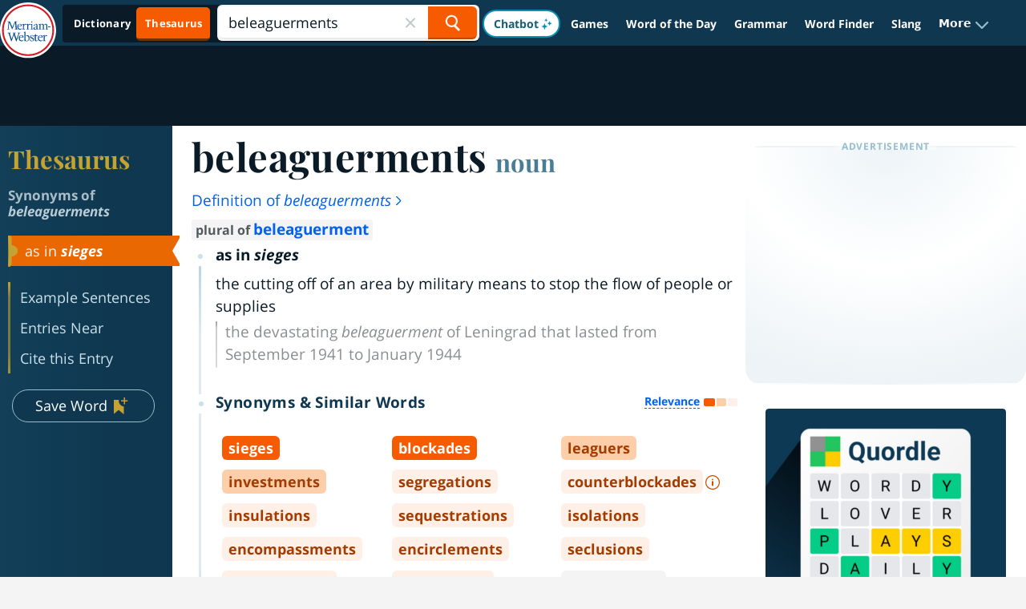

--- FILE ---
content_type: text/html; charset=utf-8
request_url: https://www.merriam-webster.com/thesaurus/beleaguerments
body_size: 123134
content:
<!DOCTYPE html>
  <html lang="en">
  <head>

    <meta http-equiv="x-ua-compatible" content="ie=edge">
    <meta name="referrer" content="unsafe-url">
    <meta property="fb:app_id" content="178450008855735">
    <meta name="viewport" content="width=device-width, initial-scale=1.0">
    <link rel="preconnect" href="https://www.google-analytics.com" crossorigin>
    <link rel="preconnect" href="https://merriam-webster.com/assets">
    <link rel="preconnect" href="https://ajax.googleapis.com">
    <link rel="dns-prefetch" href="https://telemetry.art19.com">
    <link rel="dns-prefetch" href="https://entitlements.jwplayer.com">

        
                      
              <title>BELEAGUERMENTS Synonyms: 18 Similar Words | Merriam-Webster Thesaurus</title>
              <meta name="description" content="Synonyms for BELEAGUERMENTS: sieges, blockades, leaguers, investments, segregations, counterblockades, insulations, sequestrations, isolations, encompassments">
              <link rel="canonical" href="https://www.merriam-webster.com/thesaurus/beleaguerments" />
            
                                            <link rel="search" type="application/opensearchdescription+xml" href="/opensearch/thesaurus.xml" title="Merriam-Webster Thesaurus" />
    
        
                              <meta property="og:title" content="Thesaurus results for BELEAGUERMENTS" />
                                <meta property="og:image" content="https://merriam-webster.com/assets/mw/static/social-media-share/mw-logo-245x245@1x.png" />
                                  <meta property="og:url" content="https://www.merriam-webster.com/thesaurus/beleaguerments" />
                                <meta property="og:description" content="Synonyms for BELEAGUERMENTS: sieges, blockades, leaguers, investments, segregations, counterblockades, insulations, sequestrations, isolations, encompassments" />
                                <meta property="og:aria-text" content="Post more words for beleaguerments to Facebook" />
                    
                                      <meta name="twitter:title" content="Thesaurus results for BELEAGUERMENTS" />
                                                    <meta name="twitter:image" content="https://merriam-webster.com/assets/mw/static/social-media-share/mw-logo-245x245@1x.png" />
                                                    <meta name="twitter:url" content="https://www.merriam-webster.com/thesaurus/beleaguerments" />
                                                    <meta name="twitter:description" content="Synonyms for BELEAGUERMENTS: sieges, blockades, leaguers, investments, segregations, counterblockades, insulations, sequestrations, isolations, encompassments" />
                                                                  <meta name="twitter:card" content="summary" />
                                                    <meta name="twitter:site" content="@MerriamWebster" />
                                                    <meta name="twitter:aria-text" content="Share more words for beleaguerments on Twitter" />
                            
            <!-- SVG prioritized, ICO/PNG fallbacks for Safari https://britannica.atlassian.net/browse/MW-152 -->
    <link rel="icon" type="image/svg+xml" href="/favicon.svg">
    <link rel="icon" type="image/x-icon" href="/favicon.ico">
    <link rel="icon" type="image/png" sizes="32x32" href="/favicon-32x32.png">
    <link rel="icon" type="image/png" sizes="16x16" href="/favicon-16x16.png">
    <link rel="apple-touch-icon" sizes="144x144" href="/apple-touch-icon.png">
    <link rel="mask-icon" href="/safari-pinned-tab.svg" color="#305f7a">
    <link rel="manifest" href="/site.webmanifest">
    <meta name="msapplication-TileColor" content="#2b5797">
    <meta name="theme-color" content="#0f3850">

                                <link rel="preload" as="image" href="https://merriam-webster.com/assets/mw/static/images/games/external/quordle/485x364@1x.jpg">
                                <link rel="preload" as="image" href="https://merriam-webster.com/assets/mw/static/images/games/external/quordle/485x364@2x.jpg">
                  
    <script>
!function(n,e,t,r,i,o,a,c,s){for(var u=!0,f=0;f<document.scripts.length;f++)if(document.scripts[f].src.indexOf("064cb5b67eb54e92a6ad7953ff4bf853")>-1){u&&"no"===document.scripts[f].getAttribute("data-lazy")&&(u=!1);break}var p=[];function d(n){return"e"in n}function l(n){return"p"in n}function v(n){return"f"in n}var h=[];function m(n){u&&(d(n)||l(n)||v(n)&&n.f.indexOf("capture")>-1||v(n)&&n.f.indexOf("showReportDialog")>-1)&&w(),h.push(n)}function y(){m({e:[].slice.call(arguments)})}function g(n){m({p:"reason"in n?n.reason:"detail"in n&&"reason"in n.detail?n.detail.reason:n})}function b(){try{n.SENTRY_SDK_SOURCE="loader";var e=n[i],o=e.init;e.init=function(i){n.removeEventListener(t,y),n.removeEventListener(r,g);var a=c;for(var s in i)Object.prototype.hasOwnProperty.call(i,s)&&(a[s]=i[s]);!function(n,e){var t=n.integrations||[];if(Array.isArray(t)){var r=t.map((function(n){return n.name}));n.tracesSampleRate&&-1===r.indexOf("BrowserTracing")&&t.push(new e.BrowserTracing),(n.replaysSessionSampleRate||n.replaysOnErrorSampleRate)&&-1===r.indexOf("Replay")&&t.push(new e.Replay),n.integrations=t}}(a,e),o(a)},setTimeout((function(){return function(e){try{for(var t=0;t<p.length;t++)"function"==typeof p[t]&&p[t]();for(t=0;t<h.length;t++)v(o=h[t])&&"init"===o.f&&e.init.apply(e,o.a);S()||e.init();var r=n.onerror,i=n.onunhandledrejection;for(t=0;t<h.length;t++){var o;if(v(o=h[t])){if("init"===o.f)continue;e[o.f].apply(e,o.a)}else d(o)&&r?r.apply(n,o.e):l(o)&&i&&i.apply(n,[o.p])}}catch(n){console.error(n)}}(e)}))}catch(n){console.error(n)}}var E=!1;function w(){if(!E){E=!0;var n=e.scripts[0],t=e.createElement("script");t.src=a,t.crossOrigin="anonymous",t.addEventListener("load",b,{once:!0,passive:!0}),n.parentNode.insertBefore(t,n)}}function S(){var e=n.__SENTRY__;return!(void 0===e||!e.hub||!e.hub.getClient())}n[i]=n[i]||{},n[i].onLoad=function(n){S()?n():p.push(n)},n[i].forceLoad=function(){setTimeout((function(){w()}))},["init","addBreadcrumb","captureMessage","captureException","captureEvent","configureScope","withScope","showReportDialog"].forEach((function(e){n[i][e]=function(){m({f:e,a:arguments})}})),n.addEventListener(t,y),n.addEventListener(r,g),u||setTimeout((function(){w()}))}(window,document,"error","unhandledrejection","Sentry",0,"https://browser.sentry-cdn.com/7.77.0/bundle.es5.min.js",{dsn:"https://325506e3332d487999567a7bc91d151d@bug-reporting-xalgha6.m-w.com/1"});
</script>
<script>
  // Check for existence of Sentry in case Ad-blockers block the Sentry Loader Script
  window.Sentry && Sentry.onLoad(function() {
    Sentry.init({
        dsn: "https://325506e3332d487999567a7bc91d151d@bug-reporting-xalgha6.m-w.com/1",
        sampleRate: 0.01,
        tracesSampleRate: 0.01,
        environment: "production",
    });
  });
</script>


                              <!-- Playfair, 700, latin -->
<link rel="preload" as="font" href="https://www.merriam-webster.com/assets/mw/fonts-v2/Playfair-700-Latin.woff2" type="font/woff2" crossorigin="anonymous">
<!-- Playfair, 700, italic, latin -->
<link rel="preload" as="font" href="https://www.merriam-webster.com/assets/mw/fonts-v2/Playfair-700-Italic-Latin.woff2" type="font/woff2" crossorigin="anonymous">
<!-- Open Sans, 400, latin -->
<link rel="preload" as="font" href="https://www.merriam-webster.com/assets/mw/fonts-v2/OpenSans-400-Latin.woff2" type="font/woff2" crossorigin="anonymous">
<!-- Open Sans, 400, latin-ext -->
<link rel="preload" as="font" href="https://www.merriam-webster.com/assets/mw/fonts-v2/OpenSans-400-Latin-Ext.woff2" type="font/woff2" crossorigin="anonymous">
<!-- Open Sans, 400, italic, latin-ext -->
<link rel="preload" as="font" href="https://www.merriam-webster.com/assets/mw/fonts-v2/OpenSans-400-Italic-Latin-Ext.woff2" type="font/woff2" crossorigin="anonymous">
<!-- Open Sans, 400, italic, latin -->
<link rel="preload" as="font" href="https://www.merriam-webster.com/assets/mw/fonts-v2/OpenSans-400-Italic-Latin.woff2" type="font/woff2" crossorigin="anonymous">
<!-- Open Sans, 700, latin -->
<link rel="preload" as="font" href="https://www.merriam-webster.com/assets/mw/fonts-v2/OpenSans-700-Latin.woff2" type="font/woff2" crossorigin="anonymous">
<!-- Open Sans, 700, latin-ext -->
<link rel="preload" as="font" href="https://www.merriam-webster.com/assets/mw/fonts-v2/OpenSans-700-Latin-Ext.woff2" type="font/woff2" crossorigin="anonymous">
<!-- Open Sans, 700, italic, latin -->
<link rel="preload" as="font" href="https://www.merriam-webster.com/assets/mw/fonts-v2/OpenSans-700-Italic-Latin.woff2" type="font/woff2" crossorigin="anonymous">
<!-- Open Sans, 700, italic, latin-ext -->
<link rel="preload" as="font" href="https://www.merriam-webster.com/assets/mw/fonts-v2/OpenSans-700-Italic-Latin-Ext.woff2" type="font/woff2" crossorigin="anonymous">
<style type="text/css" media="screen, print">
     @font-face{font-display:block;font-family:Open Sans;font-style:italic;font-weight:400;src:url(https://www.merriam-webster.com/assets/mw/fonts-v2/OpenSans-400-Italic-Cyrillic-Ext.woff2) format("woff2");unicode-range:u+0460-052f,u+1c80-1c88,u+20b4,u+2de0-2dff,u+a640-a69f,u+fe2e-fe2f}@font-face{font-display:block;font-family:Open Sans;font-style:italic;font-weight:400;src:url(https://www.merriam-webster.com/assets/mw/fonts-v2/OpenSans-400-Italic-Cyrillic.woff2) format("woff2");unicode-range:u+0400-045f,u+0490-0491,u+04b0-04b1,u+2116}@font-face{font-display:block;font-family:Open Sans;font-style:italic;font-weight:400;src:url(https://www.merriam-webster.com/assets/mw/fonts-v2/OpenSans-400-Italic-Greek-Ext.woff2) format("woff2");unicode-range:u+1f??}@font-face{font-display:block;font-family:Open Sans;font-style:italic;font-weight:400;src:url(https://www.merriam-webster.com/assets/mw/fonts-v2/OpenSans-400-Italic-Greek.woff2) format("woff2");unicode-range:u+0370-03ff}@font-face{font-display:block;font-family:Open Sans;font-style:italic;font-weight:400;src:url(https://www.merriam-webster.com/assets/mw/fonts-v2/OpenSans-400-Italic-Vietnamese.woff2) format("woff2");unicode-range:u+0102-0103,u+0110-0111,u+1ea0-1ef9,u+20ab}@font-face{font-display:block;font-family:Open Sans;font-style:italic;font-weight:400;src:url(https://www.merriam-webster.com/assets/mw/fonts-v2/OpenSans-400-Italic-Latin-Ext.woff2) format("woff2");unicode-range:u+0100-024f,u+0259,u+1e??,u+2020,u+20a0-20ab,u+20ad-20cf,u+2113,u+2c60-2c7f,u+a720-a7ff}@font-face{font-display:block;font-family:Open Sans;font-style:italic;font-weight:400;src:url(https://www.merriam-webster.com/assets/mw/fonts-v2/OpenSans-400-Italic-Latin.woff2) format("woff2");unicode-range:u+00??,u+0131,u+0152-0153,u+02bb-02bc,u+02c6,u+02da,u+02dc,u+2000-206f,u+2074,u+20ac,u+2122,u+2191,u+2193,u+2212,u+2215,u+feff,u+fffd}@font-face{font-display:block;font-family:Open Sans;font-style:italic;font-weight:700;src:url(https://www.merriam-webster.com/assets/mw/fonts-v2/OpenSans-700-Italic-Cyrillic-Ext.woff2) format("woff2");unicode-range:u+0460-052f,u+1c80-1c88,u+20b4,u+2de0-2dff,u+a640-a69f,u+fe2e-fe2f}@font-face{font-display:block;font-family:Open Sans;font-style:italic;font-weight:700;src:url(https://www.merriam-webster.com/assets/mw/fonts-v2/OpenSans-700-Italic-Cyrillic.woff2) format("woff2");unicode-range:u+0400-045f,u+0490-0491,u+04b0-04b1,u+2116}@font-face{font-display:block;font-family:Open Sans;font-style:italic;font-weight:700;src:url(https://www.merriam-webster.com/assets/mw/fonts-v2/OpenSans-700-Italic-Greek-Ext.woff2) format("woff2");unicode-range:u+1f??}@font-face{font-display:block;font-family:Open Sans;font-style:italic;font-weight:700;src:url(https://www.merriam-webster.com/assets/mw/fonts-v2/OpenSans-700-Italic-Greek.woff2) format("woff2");unicode-range:u+0370-03ff}@font-face{font-display:block;font-family:Open Sans;font-style:italic;font-weight:700;src:url(https://www.merriam-webster.com/assets/mw/fonts-v2/OpenSans-700-Italic-Vietnamese.woff2) format("woff2");unicode-range:u+0102-0103,u+0110-0111,u+1ea0-1ef9,u+20ab}@font-face{font-display:block;font-family:Open Sans;font-style:italic;font-weight:700;src:url(https://www.merriam-webster.com/assets/mw/fonts-v2/OpenSans-700-Italic-Latin-Ext.woff2) format("woff2");unicode-range:u+0100-024f,u+0259,u+1e??,u+2020,u+20a0-20ab,u+20ad-20cf,u+2113,u+2c60-2c7f,u+a720-a7ff}@font-face{font-display:block;font-family:Open Sans;font-style:italic;font-weight:700;src:url(https://www.merriam-webster.com/assets/mw/fonts-v2/OpenSans-700-Italic-Latin.woff2) format("woff2");unicode-range:u+00??,u+0131,u+0152-0153,u+02bb-02bc,u+02c6,u+02da,u+02dc,u+2000-206f,u+2074,u+20ac,u+2122,u+2191,u+2193,u+2212,u+2215,u+feff,u+fffd}@font-face{font-display:block;font-family:Open Sans;font-style:normal;font-weight:400;src:url(https://www.merriam-webster.com/assets/mw/fonts-v2/OpenSans-400-Cyrillic-Ext.woff2) format("woff2");unicode-range:u+0460-052f,u+1c80-1c88,u+20b4,u+2de0-2dff,u+a640-a69f,u+fe2e-fe2f}@font-face{font-display:block;font-family:Open Sans;font-style:normal;font-weight:400;src:url(https://www.merriam-webster.com/assets/mw/fonts-v2/OpenSans-400-Cyrillic.woff2) format("woff2");unicode-range:u+0400-045f,u+0490-0491,u+04b0-04b1,u+2116}@font-face{font-display:block;font-family:Open Sans;font-style:normal;font-weight:400;src:url(https://www.merriam-webster.com/assets/mw/fonts-v2/OpenSans-400-Greek-Ext.woff2) format("woff2");unicode-range:u+1f??}@font-face{font-display:block;font-family:Open Sans;font-style:normal;font-weight:400;src:url(https://www.merriam-webster.com/assets/mw/fonts-v2/OpenSans-400-Greek.woff2) format("woff2");unicode-range:u+0370-03ff}@font-face{font-display:block;font-family:Open Sans;font-style:normal;font-weight:400;src:url(https://www.merriam-webster.com/assets/mw/fonts-v2/OpenSans-400-Vietnamese.woff2) format("woff2");unicode-range:u+0102-0103,u+0110-0111,u+1ea0-1ef9,u+20ab}@font-face{font-display:block;font-family:Open Sans;font-style:normal;font-weight:400;src:url(https://www.merriam-webster.com/assets/mw/fonts-v2/OpenSans-400-Latin-Ext.woff2) format("woff2");unicode-range:u+0100-024f,u+0259,u+1e??,u+2020,u+20a0-20ab,u+20ad-20cf,u+2113,u+2c60-2c7f,u+a720-a7ff}@font-face{font-display:block;font-family:Open Sans;font-style:normal;font-weight:400;src:url(https://www.merriam-webster.com/assets/mw/fonts-v2/OpenSans-400-Latin.woff2) format("woff2");unicode-range:u+00??,u+0131,u+0152-0153,u+02bb-02bc,u+02c6,u+02da,u+02dc,u+2000-206f,u+2074,u+20ac,u+2122,u+2191,u+2193,u+2212,u+2215,u+feff,u+fffd}@font-face{font-display:block;font-family:Open Sans;font-style:normal;font-weight:700;src:url(https://www.merriam-webster.com/assets/mw/fonts-v2/OpenSans-700-Cyrillic-Ext.woff2) format("woff2");unicode-range:u+0460-052f,u+1c80-1c88,u+20b4,u+2de0-2dff,u+a640-a69f,u+fe2e-fe2f}@font-face{font-display:block;font-family:Open Sans;font-style:normal;font-weight:700;src:url(https://www.merriam-webster.com/assets/mw/fonts-v2/OpenSans-700-Cyrillic.woff2) format("woff2");unicode-range:u+0400-045f,u+0490-0491,u+04b0-04b1,u+2116}@font-face{font-display:block;font-family:Open Sans;font-style:normal;font-weight:700;src:url(https://www.merriam-webster.com/assets/mw/fonts-v2/OpenSans-700-Greek-Ext.woff2) format("woff2");unicode-range:u+1f??}@font-face{font-display:block;font-family:Open Sans;font-style:normal;font-weight:700;src:url(https://www.merriam-webster.com/assets/mw/fonts-v2/OpenSans-700-Greek.woff2) format("woff2");unicode-range:u+0370-03ff}@font-face{font-display:block;font-family:Open Sans;font-style:normal;font-weight:700;src:url(https://www.merriam-webster.com/assets/mw/fonts-v2/OpenSans-700-Vietnamese.woff2) format("woff2");unicode-range:u+0102-0103,u+0110-0111,u+1ea0-1ef9,u+20ab}@font-face{font-display:block;font-family:Open Sans;font-style:normal;font-weight:700;src:url(https://www.merriam-webster.com/assets/mw/fonts-v2/OpenSans-700-Latin-Ext.woff2) format("woff2");unicode-range:u+0100-024f,u+0259,u+1e??,u+2020,u+20a0-20ab,u+20ad-20cf,u+2113,u+2c60-2c7f,u+a720-a7ff}@font-face{font-display:block;font-family:Open Sans;font-style:normal;font-weight:700;src:url(https://www.merriam-webster.com/assets/mw/fonts-v2/OpenSans-700-Latin.woff2) format("woff2");unicode-range:u+00??,u+0131,u+0152-0153,u+02bb-02bc,u+02c6,u+02da,u+02dc,u+2000-206f,u+2074,u+20ac,u+2122,u+2191,u+2193,u+2212,u+2215,u+feff,u+fffd}@font-face{font-display:block;font-family:Playfair Display;font-style:italic;font-weight:700;src:url(https://www.merriam-webster.com/assets/mw/fonts-v2/Playfair-700-Italic-Cyrillic.woff2) format("woff2");unicode-range:u+0400-045f,u+0490-0491,u+04b0-04b1,u+2116}@font-face{font-display:block;font-family:Playfair Display;font-style:italic;font-weight:700;src:url(https://www.merriam-webster.com/assets/mw/fonts-v2/Playfair-700-Italic-Vietnamese.woff2) format("woff2");unicode-range:u+0102-0103,u+0110-0111,u+1ea0-1ef9,u+20ab}@font-face{font-display:block;font-family:Playfair Display;font-style:italic;font-weight:700;src:url(https://www.merriam-webster.com/assets/mw/fonts-v2/Playfair-700-Italic-Latin-Ext.woff2) format("woff2");unicode-range:u+0100-024f,u+0259,u+1e??,u+2020,u+20a0-20ab,u+20ad-20cf,u+2113,u+2c60-2c7f,u+a720-a7ff}@font-face{font-display:block;font-family:Playfair Display;font-style:italic;font-weight:700;src:url(https://www.merriam-webster.com/assets/mw/fonts-v2/Playfair-700-Italic-Latin.woff2) format("woff2");unicode-range:u+00??,u+0131,u+0152-0153,u+02bb-02bc,u+02c6,u+02da,u+02dc,u+2000-206f,u+2074,u+20ac,u+2122,u+2191,u+2193,u+2212,u+2215,u+feff,u+fffd}@font-face{font-display:block;font-family:Playfair Display;font-style:normal;font-weight:400;src:url(https://www.merriam-webster.com/assets/mw/fonts-v2/Playfair-400-Cyrillic.woff2) format("woff2");unicode-range:u+0400-045f,u+0490-0491,u+04b0-04b1,u+2116}@font-face{font-display:block;font-family:Playfair Display;font-style:normal;font-weight:400;src:url(https://www.merriam-webster.com/assets/mw/fonts-v2/Playfair-400-Vietnamese.woff2) format("woff2");unicode-range:u+0102-0103,u+0110-0111,u+1ea0-1ef9,u+20ab}@font-face{font-display:block;font-family:Playfair Display;font-style:normal;font-weight:400;src:url(https://www.merriam-webster.com/assets/mw/fonts-v2/Playfair-400-Latin-Ext.woff2) format("woff2");unicode-range:u+0100-024f,u+0259,u+1e??,u+2020,u+20a0-20ab,u+20ad-20cf,u+2113,u+2c60-2c7f,u+a720-a7ff}@font-face{font-display:block;font-family:Playfair Display;font-style:normal;font-weight:400;src:url(https://www.merriam-webster.com/assets/mw/fonts-v2/Playfair-400-Latin.woff2) format("woff2");unicode-range:u+00??,u+0131,u+0152-0153,u+02bb-02bc,u+02c6,u+02da,u+02dc,u+2000-206f,u+2074,u+20ac,u+2122,u+2191,u+2193,u+2212,u+2215,u+feff,u+fffd}@font-face{font-display:block;font-family:Playfair Display;font-style:normal;font-weight:700;src:url(https://www.merriam-webster.com/assets/mw/fonts-v2/Playfair-700-Cyrillic.woff2) format("woff2");unicode-range:u+0400-045f,u+0490-0491,u+04b0-04b1,u+2116}@font-face{font-display:block;font-family:Playfair Display;font-style:normal;font-weight:700;src:url(https://www.merriam-webster.com/assets/mw/fonts-v2/Playfair-700-Vietnamese.woff2) format("woff2");unicode-range:u+0102-0103,u+0110-0111,u+1ea0-1ef9,u+20ab}@font-face{font-display:block;font-family:Playfair Display;font-style:normal;font-weight:700;src:url(https://www.merriam-webster.com/assets/mw/fonts-v2/Playfair-700-Latin-Ext.woff2) format("woff2");unicode-range:u+0100-024f,u+0259,u+1e??,u+2020,u+20a0-20ab,u+20ad-20cf,u+2113,u+2c60-2c7f,u+a720-a7ff}@font-face{font-display:block;font-family:Playfair Display;font-style:normal;font-weight:700;src:url(https://www.merriam-webster.com/assets/mw/fonts-v2/Playfair-700-Latin.woff2) format("woff2");unicode-range:u+00??,u+0131,u+0152-0153,u+02bb-02bc,u+02c6,u+02da,u+02dc,u+2000-206f,u+2074,u+20ac,u+2122,u+2191,u+2193,u+2212,u+2215,u+feff,u+fffd}@font-face{font-display:block;font-family:Roboto;font-style:normal;font-weight:400;src:url(https://fonts.gstatic.com/s/roboto/v30/KFOmCnqEu92Fr1Mu4mxK.woff2) format("woff2");unicode-range:u+00??,u+0131,u+0152-0153,u+02bb-02bc,u+02c6,u+02da,u+02dc,u+2000-206f,u+2074,u+20ac,u+2122,u+2191,u+2193,u+2212,u+2215,u+feff,u+fffd}</style>          
                                                                                            <style>.card-box{background:#fff;border-radius:2px;box-shadow:0 0 4px 0 #0000001a;margin:0 auto 1.25em;min-height:5em;padding:20px 11px;position:relative}.card-box .play-pron{background-image:url(https://www.merriam-webster.com/assets/mw/static/app-css-images/definitions/icon.pron@2x.png);background-repeat:no-repeat;background-size:25px 25px;direction:ltr;display:inline-block;height:25px;line-height:25px;margin-right:4px;margin-top:-5px;text-indent:-9999px;vertical-align:middle;width:25px}.card-box .play-pron:hover{background-image:url(https://www.merriam-webster.com/assets/mw/static/app-css-images/definitions/icon.pron.hover@2x.png)}.card-box .card-primary-content{margin-top:16px}.card-box p{font-size:16px;letter-spacing:.05em}.headword-box{padding:11px}.small-box{height:170px;overflow:hidden}.art-card{height:auto}@media(min-width:768px){.card-box{padding:21px}.syns-box{clear:both}}@media(min-width:961px){.small-box{box-sizing:border-box;display:inline-block;float:left;height:180px;margin:0 2.5% 20px 0;overflow:hidden;padding:10px 20px 30px;width:48.5%}.small-box.end{float:right;margin-right:0}.small-box.end:after{clear:both;content:"";display:table}}.sticky-icon{background-image:url(https://www.merriam-webster.com/assets/mw/static/app-css-images/global/sticky-social-icons-sprite@2x.png);background-repeat:no-repeat;background-size:447px 36px;background-size:36px 36px;cursor:pointer;display:block;height:36px;text-indent:-999px;width:36px}.sticky-icon.fb{background-image:url(https://www.merriam-webster.com/assets/mw/static/app-css-images/global/icon_FB_default@2x.png)}.sticky-icon.fb:hover{background-image:url(https://www.merriam-webster.com/assets/mw/static/app-css-images/global/icon_FB_active@2x.png)}.sticky-icon.twitter{background-image:url(https://www.merriam-webster.com/assets/mw/static/app-css-images/global/icon_twitter_default@2x.png)}.sticky-icon.twitter:hover{background-image:url(https://www.merriam-webster.com/assets/mw/static/app-css-images/global/icon_twitter_active@2x.png)}.sticky-icon.save{background-image:url(https://www.merriam-webster.com/assets/mw/static/app-css-images/global/icon_heart_default@2x.png)}.sticky-icon.save:hover{background-image:url(https://www.merriam-webster.com/assets/mw/static/app-css-images/global/icon_heart_active@2x.png)}.sticky-icon.saved.save{background:url(https://www.merriam-webster.com/assets/mw/static/app-css-images/definitions/icon_heart_visited.png) no-repeat 0 0!important}.sticky-icon.cite-link{background-image:url(https://www.merriam-webster.com/assets/mw/static/app-css-images/global/icon_cite_default@2x.png)}.sticky-icon.cite-link:hover{background-image:url(https://www.merriam-webster.com/assets/mw/static/app-css-images/global/icon_cite_active@2x.png)}.sticky-icon.g-sharetoclassroom-icon{background-color:#f4f4f4;background-image:url(https://www.merriam-webster.com/assets/mw/static/app-css-images/global/icon-gclassroom.svg);background-position:50%;background-size:25px 14px;border:1px solid #ae0015;border-radius:50%;height:36px;text-indent:-1000px;width:36px}.sticky-icon.g-sharetoclassroom-icon:hover{background-color:#ae0015;background-image:url(https://www.merriam-webster.com/assets/mw/static/app-css-images/global/icon-gclassroom-hover.svg)}.sticky-icon.time-traveler{background-color:#5690b1;background-image:url(https://www.merriam-webster.com/assets/mw/static/app-css-images/global/icon-time-traveler.svg);background-position:50%;background-size:17px 19px;border-radius:50%;text-indent:-1000px}.sticky-icon.time-traveler:hover{opacity:.6}.social-sidebar{display:none;margin:12px 0}.social-sidebar ul{display:flex;justify-content:center}.social-sidebar li{margin:0 7px}.tw-icon{height:36px;margin-top:-1px;position:relative;width:36px}.tw-icon .tooltiptext{display:none;left:-147px;top:46px;width:205px}.tw-icon:hover .tooltiptext{display:block}@media(min-width:768px){.social-sidebar.stickied{left:auto;margin-left:-65px;position:fixed;z-index:3}.social-sidebar.stickied ul{flex-direction:column}.social-sidebar.stickied li{margin:0 0 5px}.tw-icon{margin-top:0}.tw-icon .tooltiptext{left:46px;top:-2px}}@media(max-width:1280px){.social-sidebar.stickied{margin-left:-38px}}.mw-pagination--item{font-size:16px;line-height:20px}.mw-pagination--container,.mw-pagination--item,.mw-pagination--list{align-items:center;display:flex;height:100%;justify-content:center}.mw-pagination{align-items:center;background-color:#fff;display:flex;flex-wrap:wrap;justify-content:flex-end;margin:30px 0}.mw-pagination--bottom{margin-top:60px}.mw-pagination--subhead{color:#265667;font-family:Open Sans,Helvetica,Arial,sans-serif;font-size:22px;font-weight:700;letter-spacing:.31px;line-height:1.18;margin:20px auto 20px 0;min-width:195px}@media(min-width:1200px){.mw-pagination--subhead{margin-top:0}}.mw-pagination--container{border:1px solid #cbe1ea;border-radius:3px;flex:0 1 345px;height:45px;justify-content:flex-end;margin:0 auto 20px 0}@media(min-width:1200px){.mw-pagination--container{margin:0 0 20px auto}}@media(max-width:991px)and (min-width:768px){.mw-pagination--container{margin:0 0 0 auto}}.mw-pagination--item{color:#225f73;flex:0 1 50px;letter-spacing:.15px;text-align:center}.mw-pagination--item:hover{background-image:linear-gradient(116deg,#265667 55%,#0f3850 91%);color:#cbe1ea;cursor:pointer;font-weight:700;text-decoration:none}.mw-pagination--item:hover svg path{fill:#cbe1ea}.mw-pagination--list{flex:0 0 250px}.mw-pagination--prev{border-right:1px solid #cbe1ea;font-weight:700}.mw-pagination--next{border-left:1px solid #cbe1ea;font-weight:700}.mw-pagination--active{background-color:#e7f0f4;font-weight:700}.mw-pagination--active:hover{background-image:none;color:#225f73;cursor:default}.mw-pagination--disabled,.mw-pagination--disabled:hover{background-image:none;color:#939393;cursor:default;font-weight:700}.mw-pagination--disabled svg path,.mw-pagination--disabled:hover svg path{fill:#939393}.ul-x-icon{cursor:pointer;height:24px;line-height:26px;-webkit-tap-highlight-color:rgba(0,0,0,0)}.ul-x-icon:hover{transition:.2s}.ul-x-icon:hover path{stroke:#265667}.ul-add-icon{background-clip:padding-box;background-color:#0f3850;background-image:linear-gradient(118deg,#265667,#0f3850);border-color:#0000;border-radius:50%;cursor:pointer;height:32px;line-height:24px;text-align:center;transition:1s;width:32px;-webkit-tap-highlight-color:rgba(0,0,0,0)}.ul-add-icon .rect-fill{fill:#0f3850}.ul-add-icon.saved .rect-fill{fill:#97bece}.ul-add-icon.hoverable.saved:not(.loading-add):not(.loading-delete):hover{transition:.2s}.ul-add-icon.hoverable.saved:not(.loading-add):not(.loading-delete):hover #Path-10,.ul-add-icon.hoverable.saved:not(.loading-add):not(.loading-delete):hover .rect-fill{fill:#4a7d95!important}.ul-add-icon.hoverable.saved:not(.loading-add):not(.loading-delete):hover #Path-11{stroke:#97bece}.ul-add-icon.hoverable:not(.loading-add):not(.loading-delete):hover{background-clip:padding-box;background-color:#0f3850;background-image:linear-gradient(118deg,#0f3850,#0f3850);transition:.2s}.ul-add-icon.hoverable:not(.loading-add):not(.loading-delete):hover #Path-10{fill:#4a7d95}.ul-add-icon.hoverable:not(.loading-add):not(.loading-delete):hover #Path-11{stroke:#97bece}#content-list .ul-content-list-add-icon.hoverable:not(.loading-add):not(.loading-delete):hover .ul-content-list-sw-icon .ContentList .icon-stroke{stroke:#0f3850}#content-list .ul-content-list-add-icon.hoverable:not(.loading-add):not(.loading-delete):hover .ul-content-list-sw-icon .ContentList .icon-fill{fill:#4a7d95}#content-list .ul-content-list-add-icon.hoverable.saved:not(.loading-add):not(.loading-delete):hover .ul-content-list-sw-icon .ContentList{fill:#97bece}#content-list .ul-content-list-add-icon.hoverable.saved:not(.loading-add):not(.loading-delete):hover .ul-content-list-sw-icon .ContentList:hover{fill:#4a7d95}#content-list .ul-content-list-add-icon.loading-add,#content-list .ul-content-list-add-icon.loading-delete,.ul-add-icon.loading-add,.ul-add-icon.loading-delete{cursor:wait}.ul-search-icon{color:#265667;display:block;height:25px;line-height:0;position:absolute;right:10px;top:0;width:25px;z-index:2}.ul-search-icon:hover{cursor:pointer}.ul-search-icon .search-icon{color:#265667;display:inline-block;left:50%;line-height:0;position:absolute;top:50%;vertical-align:middle}.ul-search-icon .search-icon:after,.ul-search-icon .search-icon:before{content:"";display:block;position:absolute}.ul-search-icon .search-icon:before{border-radius:20px;box-shadow:0 0 0 3px;height:15px;margin-left:-8px;margin-top:4px;transform:translate(-21%,-90%);width:15px}.ul-search-icon .search-icon:after{background:#265667;border-radius:20px;height:13px;left:3px;top:3px;transform:rotate(-42deg);width:4px}.ul-confirm-dialog-window p,.ul-must-login-article #ul-must-login.ul-confirm-dialog .ul-confirm-dialog-window p,.ul-must-login-thes #ul-must-login.ul-confirm-dialog .ul-confirm-dialog-window p{color:#303336;font-family:Open Sans,Helvetica,Arial,sans-serif;font-size:18px;font-stretch:normal;font-style:normal;font-weight:400;letter-spacing:.2px;line-height:22px}.ul-confirm-dialog-window p{font-size:16px;line-height:20px}.ul-confirm-dialog{opacity:0;position:fixed;transition:opacity .2s;z-index:-1}.ul-confirm-dialog.active{cursor:auto;opacity:1;z-index:3}.ul-confirm-dialog .mw__arrow{height:25px;overflow:hidden;position:absolute;top:100%;transform:translateX(-150px);width:50px}.ul-confirm-dialog .mw__arrow:after{background:#fff;border-radius:4px;box-shadow:0 1px 4px 1px #0003;content:"";height:20px;left:50%;position:absolute;top:0;transform:translateX(-50%) translateY(-50%) rotate(45deg);width:20px}.ul-confirm-dialog[x-placement^=bottom] .mw__arrow{top:-25px}.ul-confirm-dialog[x-placement^=bottom] .mw__arrow:after{top:16px;transform:rotate(135deg)}.ul-confirm-dialog-window{background:#fff;border-radius:4px;box-shadow:0 1px 7px 1px #0003;margin-left:-5px;max-width:320px;padding:30px;text-align:left;width:100%}.ul-confirm-dialog-window p{white-space:pre-wrap;white-space:-moz-pre-wrap;white-space:-pre-wrap;white-space:-o-pre-wrap;word-wrap:break-word}.ul-confirm-dialog-window .actions{display:flex;flex-wrap:wrap;padding-top:17px}.ul-confirm-dialog-window .actions .ul-button:nth-child(n+2){margin-top:20px}.ul-confirm-dialog-window .actions .ul-button svg{overflow:visible}.filter-words .ul-confirm-dialog .mw__arrow{left:160px!important}.ul-must-login-def #ul-must-login.ul-confirm-dialog .mw__arrow{transform:translateX(-60px)}.ul-must-login-thes #ul-must-login.ul-confirm-dialog .mw__arrow{transform:translateX(-14px)}.ul-must-login-article #ul-must-login.ul-confirm-dialog a{color:#fff}.ul-must-login-article #ul-must-login.ul-confirm-dialog .mw__arrow{transform:translateX(-10px)}.thes-landing-wrapper .browse-words{overflow:hidden;width:100%}.thes-landing-wrapper .thes-search-wrapper{border-radius:2px;box-shadow:0 0 4px 0 #0000001a;min-height:5em;position:relative}.thes-landing-wrapper .thes-search-wrapper .thes-search-box{border:1px solid #e4e4e4;border-radius:8px;box-shadow:none;color:#9aa5ad;display:block;font-family:Open Sans,Helvetica,Arial,sans-serif;margin:8px 2px 23px;overflow:hidden;padding:.7em 50px .65em 1em;position:relative}.thes-landing-wrapper .thes-search-wrapper .thes-search-box form.thes-search input{border:0;color:#0a1b27;font-size:1.25em;width:100%}.thes-landing-wrapper .thes-search-wrapper .thes-search-box .desk-search-btn{background:#0000;border:0;color:#ae0015;cursor:pointer;display:block;height:50px;line-height:0;margin-top:-25px;position:absolute;right:5px;top:50%;width:50px}.thes-landing-wrapper .thes-search-wrapper .thes-search-box .desk-search-btn .search-icon1{color:#ae0015;display:inline-block;left:50%;line-height:0;position:absolute;top:50%;vertical-align:middle}.thes-landing-wrapper .thes-search-wrapper .thes-search-box .desk-search-btn .search-icon1:after,.thes-landing-wrapper .thes-search-wrapper .thes-search-box .desk-search-btn .search-icon1:before{content:"";display:block;position:absolute}.thes-landing-wrapper .thes-search-wrapper .thes-search-box .desk-search-btn .search-icon1:before{border-radius:1.2em;box-shadow:0 0 0 .16em;height:1em;margin-left:-8px;margin-top:4px;transform:translate(-21%,-90%);width:1em}.thes-landing-wrapper .thes-search-wrapper .thes-search-box .desk-search-btn .search-icon1:after{background:#ae0015;border-radius:1.2em;height:.9em;left:4px;top:2px;transform:rotate(-42deg);width:.27em}.thes-landing-wrapper .thes-search-wrapper p{font-family:Open Sans,Helvetica,Arial,sans-serif;font-size:1em;letter-spacing:.05em;line-height:26px;padding-bottom:1.875em}.thes-landing-wrapper .thes-search-wrapper a{color:#ae0015}.thes-landing-wrapper.law-landing-wrapper .blue-divide{float:none!important}#definition-wrapper .left-content .thes-landing-wrapper p{font-family:Open Sans,Helvetica,Arial,sans-serif;font-size:1em;letter-spacing:.05em;line-height:26px;padding-bottom:1.875em}.thes-landing-wrapper .thes-search-wrapper{box-shadow:none}.thes-landing-wrapper .thes-search-wrapper .thes-search-box form.thes-search.kids-dictionary-search input{color:#484a4c!important;font-weight:400}.read-more-content-hint-container:not(.toggled):after{box-shadow:0 -18px 12px 13px #fff,0 7px 40px 78px #fff}.read-more-content-hint-container{overflow:hidden;position:relative}.read-more-content-hint-container:after{bottom:-20px;content:"";display:block;height:20px;left:0;position:absolute;width:100%}.read-more-content-hint-container .read-more-content-hint-toggler{background-image:none;border:1px solid #fff;border-radius:6px;bottom:0;color:#0061f2;display:block;font-family:Open Sans,Helvetica,Arial,sans-serif;font-size:19px;font-style:normal;left:0;line-height:28px;margin:0;padding:8px;position:relative;text-align:center;transition:color .15s ease-in-out,background-color .15s ease-in-out,border-color .15s ease-in-out,box-shadow .15s ease-in-out;width:100%;z-index:1}@media(max-width:767.98px){.read-more-content-hint-container .read-more-content-hint-toggler{font-family:Open Sans,Helvetica,Arial,sans-serif;font-size:17px;font-style:normal;line-height:24px}}.read-more-content-hint-container .read-more-content-hint-toggler .read-more-content-hint-icon{border:solid #0074cc;border-width:0 2px 2px 0;display:inline-block;margin-bottom:4px;margin-left:10px;padding:3px;transform:rotate(45deg);-webkit-transform:rotate(45deg);transition:transform .2s ease-in-out}.read-more-content-hint-container.toggled .read-more-content-hint-icon{margin-bottom:0;transform:rotate(225deg);-webkit-transform:rotate(225deg)}.definitions-page.thesaurus-lookup :first-child+*+*+.thes-freshness-tabbed-pane{margin-bottom:20px;margin-top:20px}@media(max-width:767.98px){.definitions-page.thesaurus-lookup :first-child+*+*+.thes-freshness-tabbed-pane{margin-bottom:10px;margin-top:5px}}.definitions-page.thesaurus-lookup .thes-freshness-tabbed-pane{margin-top:15px}@media(max-width:767.98px){.definitions-page.thesaurus-lookup .thes-freshness-tabbed-pane{margin-top:10px}}.definitions-page.thesaurus-lookup .thes-freshness-tabbed-pane .freshness-header{background:#224255;border-top-left-radius:10px;border-top-right-radius:10px;color:#fff;font-family:Open Sans;font-size:19px;font-weight:700;line-height:24px;padding:14px 20px 10px;text-align:left}.definitions-page.thesaurus-lookup .thes-freshness-tabbed-pane .freshness-content{background:#f4f4f4;border-bottom-left-radius:10px;border-bottom-right-radius:10px;padding:20px;position:relative}@media(max-width:767.98px){.definitions-page.thesaurus-lookup .thes-freshness-tabbed-pane .freshness-content{padding:0 0 20px}}.definitions-page.thesaurus-lookup .thes-freshness-tabbed-pane .freshness-content .freshness-scroll-left{background:linear-gradient(90deg,#e1e1e1,#e1e1e1e8 61%,#e1e1e1bf 74%,#e1e1e180 84%,#e1e1e100);border-radius:45px 0 0 45px;display:block;height:54px;left:20px;padding-top:12px;position:absolute;text-align:center;width:54px}.definitions-page.thesaurus-lookup .thes-freshness-tabbed-pane .freshness-content .freshness-scroll-right{background:linear-gradient(270deg,#e1e1e1,#e1e1e1e8 61%,#e1e1e1bf 74%,#e1e1e180 84%,#e1e1e100);border-radius:0 45px 45px 0;display:block;height:54px;padding-top:12px;position:absolute;right:20px;text-align:center;width:54px}@media(max-width:767.98px){.definitions-page.thesaurus-lookup .thes-freshness-tabbed-pane .freshness-content{padding:0 0 20px}.definitions-page.thesaurus-lookup .thes-freshness-tabbed-pane .freshness-content .freshness-scroll-left{border-radius:0 0 0 0;left:0}.definitions-page.thesaurus-lookup .thes-freshness-tabbed-pane .freshness-content .freshness-scroll-right{border-radius:0 0 0 0;right:0}}.definitions-page.thesaurus-lookup .thes-freshness-tabbed-pane .freshness-content .freshness-tab-links{background:#e1e1e1;border-radius:45px;box-shadow:inset 0 1px 3px 0 rgba(0,0,0,.102);display:block;margin:0 0 30px;max-height:52px;overflow:hidden;padding:6px!important;white-space:nowrap}@media(max-width:767.98px){.definitions-page.thesaurus-lookup .thes-freshness-tabbed-pane .freshness-content .freshness-tab-links{background:#e1e1e1;border-radius:0;display:block;margin:0 0 20px;padding:6px!important}}.definitions-page.thesaurus-lookup .thes-freshness-tabbed-pane .freshness-content .freshness-tab-links li{display:inline-block}.definitions-page.thesaurus-lookup .thes-freshness-tabbed-pane .freshness-content .freshness-tab-links li .freshness-link,.definitions-page.thesaurus-lookup .thes-freshness-tabbed-pane .freshness-content .freshness-tab-links li .freshness-link:active,.definitions-page.thesaurus-lookup .thes-freshness-tabbed-pane .freshness-content .freshness-tab-links li .freshness-link:hover,.definitions-page.thesaurus-lookup .thes-freshness-tabbed-pane .freshness-content .freshness-tab-links li .freshness-link:link,.definitions-page.thesaurus-lookup .thes-freshness-tabbed-pane .freshness-content .freshness-tab-links li .freshness-link:visited{background:#0000;border:2px solid #0000;border-radius:0;color:#703100;display:inline-block;font-family:Open Sans;font-size:17px;font-weight:700;line-height:24px;padding:6px 16px 8px;text-align:center;text-decoration:none}.definitions-page.thesaurus-lookup .thes-freshness-tabbed-pane .freshness-content .freshness-tab-links li .freshness-link.active,.definitions-page.thesaurus-lookup .thes-freshness-tabbed-pane .freshness-content .freshness-tab-links li .freshness-link:active.active,.definitions-page.thesaurus-lookup .thes-freshness-tabbed-pane .freshness-content .freshness-tab-links li .freshness-link:hover.active,.definitions-page.thesaurus-lookup .thes-freshness-tabbed-pane .freshness-content .freshness-tab-links li .freshness-link:link.active,.definitions-page.thesaurus-lookup .thes-freshness-tabbed-pane .freshness-content .freshness-tab-links li .freshness-link:visited.active{background:linear-gradient(94.77deg,#d88e00 .97%,#ec5b06 11.98%,#e96200 27.43%,#de5000 80.27%,#ec5b06 91.38%,#d88e00 101.99%);border:2px solid #ffd7a8;border-radius:45px;box-shadow:0 1px 5px 0 rgba(0,0,0,.302);color:#fff;padding:4px 15px 6px}.definitions-page.thesaurus-lookup .thes-freshness-tabbed-pane .freshness-content .freshness-tabs .freshness-tab{padding:0 20px}.definitions-page.thesaurus-lookup .thes-freshness-tabbed-pane .freshness-content .freshness-tabs .freshness-tab .freshness-def-link a,.definitions-page.thesaurus-lookup .thes-freshness-tabbed-pane .freshness-content .freshness-tabs .freshness-tab .freshness-def-link a:active,.definitions-page.thesaurus-lookup .thes-freshness-tabbed-pane .freshness-content .freshness-tabs .freshness-tab .freshness-def-link a:hover,.definitions-page.thesaurus-lookup .thes-freshness-tabbed-pane .freshness-content .freshness-tabs .freshness-tab .freshness-def-link a:link,.definitions-page.thesaurus-lookup .thes-freshness-tabbed-pane .freshness-content .freshness-tabs .freshness-tab .freshness-def-link a:visited{font-family:Open Sans;font-size:17px;font-weight:400;line-height:24px;text-align:left}.definitions-page.thesaurus-lookup .thes-freshness-tabbed-pane .freshness-content .freshness-tabs .freshness-tab .freshness-fl{font-family:Open Sans;font-size:19px;font-weight:700;line-height:28px;margin-bottom:10px;text-align:left}.definitions-page.thesaurus-lookup .thes-freshness-tabbed-pane .freshness-content .freshness-tabs .freshness-tab .freshness-hword-fl .freshness-hword{color:#0a1b27;font-family:Playfair Display,serif;font-size:26px;font-style:normal;font-weight:700;line-height:normal;margin-right:8px}.definitions-page.thesaurus-lookup .thes-freshness-tabbed-pane .freshness-content .freshness-tabs .freshness-tab .freshness-hword-fl .freshness-fl{color:#3d799b;font-family:Open Sans,Helvetica,Arial,sans-serif;font-size:16px;font-style:normal;font-weight:700;letter-spacing:0;letter-spacing:.16px;line-height:24px}.definitions-page.thesaurus-lookup .thes-freshness-tabbed-pane .freshness-content .freshness-tabs .freshness-tab .freshness-examples li{padding-left:20px;position:relative}.definitions-page.thesaurus-lookup .thes-freshness-tabbed-pane .freshness-content .freshness-tabs .freshness-tab .freshness-examples li:before{background:linear-gradient(180deg,#999,#ccc 15.28%,#dbdbdb);content:"";height:100%;margin-left:-10px;position:absolute;width:2px}.definitions-page.thesaurus-lookup .thes-freshness-tabbed-pane .freshness-content .freshness-tabs .freshness-tab .freshness-examples li+li{margin-top:20px}.definitions-page.thesaurus-lookup .thes-freshness-tabbed-pane .freshness-content .freshness-tabs .freshness-tab .freshness-examples li .freshness-example-text{font-family:Open Sans;font-size:19px;font-weight:400;line-height:28px;text-align:left}.definitions-page.thesaurus-lookup .thes-freshness-tabbed-pane .freshness-content .freshness-tabs .freshness-tab .freshness-examples li .freshness-example-text b{font-style:italic;font-weight:700}.definitions-page.thesaurus-lookup .thes-freshness-tabbed-pane .freshness-content .freshness-tabs .freshness-tab .freshness-examples li .freshness-example-cite{color:#636669;font-family:Open Sans;font-size:18px;font-weight:400;line-height:27px;margin-top:6px;text-align:left}.definitions-page.thesaurus-lookup .thes-freshness-tabbed-pane.thes-freshness-single-tab .freshness-content{padding-top:12px!important}@media(max-width:767.98px){.definitions-page.thesaurus-lookup .thes-freshness-tabbed-pane.thes-freshness-single-tab .freshness-content .freshness-tabs .freshness-tab .freshness-examples li{padding-left:18px}.definitions-page.thesaurus-lookup .thes-freshness-tabbed-pane .freshness-content .freshness-tab-links{margin:0 0 16px;padding:5px!important}.definitions-page.thesaurus-lookup .thes-freshness-tabbed-pane .freshness-content .freshness-scroll-left,.definitions-page.thesaurus-lookup .thes-freshness-tabbed-pane .freshness-content .freshness-scroll-right{height:49px;padding-top:11px;width:40px}.definitions-page.thesaurus-lookup .thes-freshness-tabbed-pane .freshness-content .freshness-tabs .freshness-tab .freshness-examples li .freshness-example-cite,.definitions-page.thesaurus-lookup .thes-freshness-tabbed-pane .freshness-content .freshness-tabs .freshness-tab .freshness-examples li .freshness-example-text,.definitions-page.thesaurus-lookup .thes-freshness-tabbed-pane .freshness-content .freshness-tabs .freshness-tab .freshness-fl{font-size:17px;line-height:24px}.definitions-page.thesaurus-lookup .thes-freshness-tabbed-pane .freshness-content .freshness-tabs .freshness-tab .freshness-examples li{padding-left:12px}.definitions-page.thesaurus-lookup .thes-freshness-tabbed-pane .freshness-content .freshness-tabs .freshness-tab{padding:0 14px}}@media(min-width:768px){.definitions-page.thesaurus-lookup .thes-freshness-tabbed-pane .freshness-header{line-height:28px;padding:10px 20px}.definitions-page.thesaurus-lookup .thes-freshness-tabbed-pane .freshness-content .freshness-tab-links{margin:0 0 18px}.definitions-page.thesaurus-lookup .thes-freshness-tabbed-pane .freshness-content .freshness-tab-links.is-not-scrollable{display:flex;justify-content:space-between}.definitions-page.thesaurus-lookup .thes-freshness-tabbed-pane .freshness-content .freshness-tab-links.is-not-scrollable li{width:-webkit-fill-available}.definitions-page.thesaurus-lookup .thes-freshness-tabbed-pane .freshness-content .freshness-tab-links.is-not-scrollable li a.freshness-link{width:100%}.definitions-page.thesaurus-lookup .thes-freshness-tabbed-pane .freshness-content .freshness-tab-links li .freshness-link,.definitions-page.thesaurus-lookup .thes-freshness-tabbed-pane .freshness-content .freshness-tab-links li .freshness-link:visited{font-size:19px;line-height:28px;padding:4px 16px 7px}.definitions-page.thesaurus-lookup .thes-freshness-tabbed-pane .freshness-content .freshness-scroll-right{height:54px;padding-top:12px;right:15px;width:54px}.definitions-page.thesaurus-lookup .thes-freshness-tabbed-pane .freshness-content .freshness-scroll-left{height:54px;left:15px;padding-top:12px;width:54px}.definitions-page.thesaurus-lookup .thes-freshness-tabbed-pane .freshness-content{padding:12px 16px 24px}.definitions-page.thesaurus-lookup .thes-freshness-tabbed-pane .freshness-content .freshness-tabs .freshness-tab{padding:0 8px}.definitions-page.thesaurus-lookup .thes-freshness-tabbed-pane .freshness-content .freshness-tabs .freshness-tab .freshness-def-link a,.definitions-page.thesaurus-lookup .thes-freshness-tabbed-pane .freshness-content .freshness-tabs .freshness-tab .freshness-def-link a:active,.definitions-page.thesaurus-lookup .thes-freshness-tabbed-pane .freshness-content .freshness-tabs .freshness-tab .freshness-def-link a:hover,.definitions-page.thesaurus-lookup .thes-freshness-tabbed-pane .freshness-content .freshness-tabs .freshness-tab .freshness-def-link a:link,.definitions-page.thesaurus-lookup .thes-freshness-tabbed-pane .freshness-content .freshness-tabs .freshness-tab .freshness-def-link a:visited{font-size:19px;line-height:28px}}.definitions-page.thesaurus-lookup .thes-freshness-tabbed-pane .freshness-content .freshness-tab-links li .freshness-link.active{border:2px solid #ffd7a8;padding:4px 15px 6px}.definitions-page.thesaurus-lookup .thes-freshness-tabbed-pane .freshness-content .freshness-tabs .freshness-tab .freshness-examples li+li{margin-top:24px}.definitions-page.thesaurus-lookup .thes-freshness-tabbed-pane .freshness-content .freshness-tab-links.is-not-scrollable{display:flex;justify-content:space-between}.definitions-page.thesaurus-lookup .thes-freshness-tabbed-pane .freshness-content .freshness-tab-links.is-not-scrollable li{width:-webkit-fill-available}.definitions-page.thesaurus-lookup .thes-freshness-tabbed-pane .freshness-content .freshness-tab-links.is-not-scrollable li a.freshness-link{width:100%}.card-box-title{color:#375c71;font-family:Open Sans,Helvetica,Arial,sans-serif;font-size:1.375em;letter-spacing:.0454em;line-height:1.2272;position:relative;z-index:1}.card-box-title i{font-feature-settings:"smcp";font-size:1.047em;font-style:normal;font-variant:small-caps}@media(max-width:47.9375em){.card-box-title{font-size:1.25em;letter-spacing:.0455em;line-height:1.2}}.wotd-side__subscribe__form__submit{background:#ae0015;border:0;border-radius:6px;color:#fff;font-family:Open Sans,Helvetica,Arial,sans-serif;font-size:.75em;font-weight:400;height:38px;letter-spacing:.125em;line-height:.9375em}.wotd-side__subscribe__form__submit:hover{background:#c42236}.wotd-side__headword{color:#265667;font-family:Playfair Display,serif;font-size:34px;font-stretch:normal;font-style:normal;font-weight:700;letter-spacing:.8px;line-height:34px;margin-bottom:10px}.h1,.h2,.h3,.h4,.h5,.h6,.mark,.small,a,abbr,acronym,address,applet,article,aside,audio,b,big,blockquote,body,canvas,caption,center,cite,code,dd,del,details,dfn,div,dl,dt,em,embed,fieldset,figcaption,figure,footer,form,h1,h2,h3,h4,h5,h6,header,hgroup,html,i,iframe,img,ins,kbd,label,legend,li,mark,menu,nav,object,ol,output,p,pre,q,ruby,s,samp,section,small,span,strike,strong,sub,summary,sup,table,tbody,td,tfoot,th,thead,time,tr,tt,u,ul,var,video{border:0;font-size:100%;font:inherit;margin:0;padding:0;vertical-align:initial}article,aside,details,figcaption,figure,footer,header,hgroup,menu,nav,section{display:block}body{line-height:1}ol,ul{list-style:none}blockquote,q{quotes:none}blockquote:after,blockquote:before,q:after,q:before{content:"";content:none}table{border-spacing:0}html{background-color:#f4f4f4;box-sizing:border-box;margin:0;min-height:100%;-webkit-text-size-adjust:100%;scroll-behavior:auto}*,:after,:before{box-sizing:inherit;margin:0;padding:0}body{background-color:#f4f4f4;color:#000;font-family:Open Sans,Helvetica,Arial,sans-serif;font-feature-settings:"liga","clig off";font-variant-ligatures:no-common-ligatures;text-rendering:optimizeSpeed;-webkit-font-smoothing:antialiased;-moz-osx-font-smoothing:grayscale}ul{list-style-type:none}button,html input[type=button],input[type=reset],input[type=submit]{-webkit-appearance:button;cursor:pointer}button,input,optgroup,select,textarea{color:inherit;font:inherit}img{max-width:100%;width:auto}a{-webkit-tap-highlight-color:rgba(0,0,0,0)}:focus,a,a:active,a:hover{outline:0}p{color:#3b3e41;font-family:Open Sans,Helvetica,Arial,sans-serif;font-weight:400;letter-spacing:.4px}em,i{font-style:italic}.u-title-type1{color:#375c71;display:inline-block;font-family:Open Sans,Helvetica,Arial,sans-serif;font-size:2.625em;letter-spacing:.0285em;line-height:1.1904;margin:.5238em auto .3571em;padding-bottom:.2857em;position:relative;text-align:center}.u-title-type1:after{border-bottom:1px solid #375c71;bottom:0;content:"";left:50%;margin-left:-20.4466%;position:absolute;width:40.8932%}.u-subtitle-type1{display:inline-block;font-size:1.3em;font-weight:400;letter-spacing:.02em;line-height:1.1904;margin-bottom:50px;margin-left:auto;margin-right:auto;margin-top:5px!important;padding-bottom:.2857em;position:relative}.jc-wgt-title-type1,.u-subtitle-type1{color:#375c71;font-family:Open Sans,Helvetica,Arial,sans-serif;text-align:center}.jc-wgt-title-type1{font-size:13px;font-weight:700;letter-spacing:2.3px;line-height:18px;text-transform:uppercase}.jc-wgt-title-type1 a{color:inherit}.jc-play-icon-type1{background-image:url(https://www.merriam-webster.com/assets/mw/static/app-css-images/definitions/icon.pron@2x.png);background-size:37px 37px;display:inline-block;height:37px;text-indent:-9999px;width:37px}.jc-play-icon-type1:hover{background-image:url(https://www.merriam-webster.com/assets/mw/static/app-css-images/definitions/icon.pron.hover@2x.png)}.jc-under-tline-type2{border-bottom:1px solid #97b7c9;display:block;height:1px;margin:10px auto;max-width:80px}.card-box-title{font-weight:700;margin-bottom:16px}.lazyload,.lazyloading,.lozad{max-width:100%;opacity:0;width:100%}.lazyloaded{max-width:100%;opacity:1;transition:opacity .3s ease-in-out}.lazyload-container{background-color:#d7d5d5;display:block;height:0;position:relative}.lazyload-container img.lazyloaded{width:100%}.lazyload-container.ratio-16-9{padding-bottom:56.25%}.lazyload-container.ratio-3-2{padding-bottom:66.67%}.lazyload-container.ratio-4-3{padding-bottom:75%}.lazyload-container.ratio-58{padding-bottom:58.05%}.lazyload-container.ratio-33{padding-bottom:33.75%}.lazyload-container img.lazyload{height:100%;left:0;position:absolute;top:0;width:100%}:root{--bs-blue:#0d6efd;--bs-indigo:#6610f2;--bs-purple:#6f42c1;--bs-pink:#d63384;--bs-red:#b00007;--bs-orange:#fd7e14;--bs-yellow:#ffc107;--bs-green:#198754;--bs-teal:#20c997;--bs-cyan:#0dcaf0;--bs-white:#fff;--bs-gray:#6c757d;--bs-gray-dark:#343a40;--bs-gray-100:#f8f9fa;--bs-gray-200:#e9ecef;--bs-gray-300:#dee2e6;--bs-gray-400:#ced4da;--bs-gray-500:#adb5bd;--bs-gray-600:#6c757d;--bs-gray-700:#495057;--bs-gray-800:#343a40;--bs-gray-900:#212529;--bs-primary:#0d6efd;--bs-secondary:#6c757d;--bs-success:#198754;--bs-info:#0dcaf0;--bs-warning:#ffc107;--bs-danger:#b00007;--bs-light:#f8f9fa;--bs-dark:#212529;--bs-primary-rgb:13,110,253;--bs-secondary-rgb:108,117,125;--bs-success-rgb:25,135,84;--bs-info-rgb:13,202,240;--bs-warning-rgb:255,193,7;--bs-danger-rgb:176,0,7;--bs-light-rgb:248,249,250;--bs-dark-rgb:33,37,41;--bs-white-rgb:255,255,255;--bs-black-rgb:59,62,65;--bs-body-color-rgb:33,37,41;--bs-body-bg-rgb:255,255,255;--bs-font-sans-serif:system-ui,-apple-system,"Segoe UI",Roboto,"Helvetica Neue",Arial,"Noto Sans","Liberation Sans",sans-serif,"Apple Color Emoji","Segoe UI Emoji","Segoe UI Symbol","Noto Color Emoji";--bs-font-monospace:SFMono-Regular,Menlo,Monaco,Consolas,"Liberation Mono","Courier New",monospace;--bs-gradient:linear-gradient(180deg,#ffffff26,#fff0);--bs-body-font-family:var(--bs-font-sans-serif);--bs-body-font-size:1rem;--bs-body-font-weight:400;--bs-body-line-height:1.5;--bs-body-color:#212529;--bs-body-bg:#fff}*,:after,:before{box-sizing:border-box}@media(prefers-reduced-motion:no-preference){:root{scroll-behavior:smooth}}body{background-color:#fff;background-color:var(--bs-body-bg);color:#212529;color:var(--bs-body-color);font-family:system-ui,-apple-system,Segoe UI,Roboto,Helvetica Neue,Arial,Noto Sans,Liberation Sans,sans-serif,Apple Color Emoji,Segoe UI Emoji,Segoe UI Symbol,Noto Color Emoji;font-family:var(--bs-body-font-family);font-size:1rem;font-size:var(--bs-body-font-size);font-weight:400;font-weight:var(--bs-body-font-weight);line-height:1.5;line-height:var(--bs-body-line-height);margin:0;text-align:var(--bs-body-text-align);-webkit-text-size-adjust:100%;-webkit-tap-highlight-color:rgba(59,62,65,0)}hr{background-color:currentColor;border:0;color:inherit;margin:1rem 0;opacity:1}hr:not([size]){height:1px}.h1,.h2,.h3,.h4,.h5,.h6,h1,h2,h3,h4,h5,h6{font-weight:700;line-height:1.2;margin-bottom:.5rem;margin-top:0}.h1,h1{font-size:calc(1.375rem + 1.5vw)}@media(min-width:1200px){.h1,h1{font-size:2.5rem}}.h2,h2{font-size:calc(1.325rem + .9vw)}@media(min-width:1200px){.h2,h2{font-size:2rem}}.h3,h3{font-size:calc(1.3rem + .6vw)}@media(min-width:1200px){.h3,h3{font-size:1.75rem}}.h4,h4{font-size:calc(1.275rem + .3vw)}@media(min-width:1200px){.h4,h4{font-size:1.5rem}}.h5,h5{font-size:1.25rem}.h6,h6{font-size:1rem}p{margin-bottom:1rem;margin-top:0}abbr[data-bs-original-title],abbr[title]{cursor:help;-webkit-text-decoration:underline dotted;text-decoration:underline dotted;-webkit-text-decoration-skip-ink:none;text-decoration-skip-ink:none}address{font-style:normal;line-height:inherit;margin-bottom:1rem}ol,ul{padding-left:2rem}dl,ol,ul{margin-bottom:1rem;margin-top:0}ol ol,ol ul,ul ol,ul ul{margin-bottom:0}dt{font-weight:700}dd{margin-bottom:.5rem;margin-left:0}blockquote{margin:0 0 1rem}b,strong{font-weight:bolder}.small,small{font-size:.875em}.mark,mark{background-color:#fcf8e3;padding:.2em}sub,sup{font-size:.75em;line-height:0;position:relative;vertical-align:initial}sub{bottom:-.25em}sup{top:-.5em}a{color:#0d6efd;text-decoration:underline}a:hover{color:#0a58ca}a:not([href]):not([class]),a:not([href]):not([class]):hover{color:inherit;text-decoration:none}code,kbd,pre,samp{direction:ltr;font-family:SFMono-Regular,Menlo,Monaco,Consolas,Liberation Mono,Courier New,monospace;font-family:var(--bs-font-monospace);font-size:1em;unicode-bidi:bidi-override}pre{display:block;font-size:.875em;margin-bottom:1rem;margin-top:0;overflow:auto}pre code{color:inherit;font-size:inherit;word-break:normal}code{color:#d63384;font-size:.875em;word-wrap:break-word}a>code{color:inherit}kbd{background-color:#212529;border-radius:.2rem;color:#fff;font-size:.875em;padding:.2rem .4rem}kbd kbd{font-size:1em;font-weight:700;padding:0}figure{margin:0 0 1rem}img,svg{vertical-align:middle}table{border-collapse:collapse;caption-side:bottom}caption{color:#6c757d;padding-bottom:.5rem;padding-top:.5rem;text-align:left}th{text-align:inherit;text-align:-webkit-match-parent}tbody,td,tfoot,th,thead,tr{border:0 solid;border-color:inherit}label{display:inline-block}button{border-radius:0}button:focus:not(:focus-visible){outline:0}button,input,optgroup,select,textarea{font-family:inherit;font-size:inherit;line-height:inherit;margin:0}button,select{text-transform:none}[role=button]{cursor:pointer}select{word-wrap:normal}select:disabled{opacity:1}[list]::-webkit-calendar-picker-indicator{display:none}[type=button],[type=reset],[type=submit],button{-webkit-appearance:button}[type=button]:not(:disabled),[type=reset]:not(:disabled),[type=submit]:not(:disabled),button:not(:disabled){cursor:pointer}::-moz-focus-inner{border-style:none;padding:0}textarea{resize:vertical}fieldset{border:0;margin:0;min-width:0;padding:0}legend{float:left;font-size:calc(1.275rem + .3vw);line-height:inherit;margin-bottom:.5rem;padding:0;width:100%}@media(min-width:1200px){legend{font-size:1.5rem}}legend+*{clear:left}::-webkit-datetime-edit-day-field,::-webkit-datetime-edit-fields-wrapper,::-webkit-datetime-edit-hour-field,::-webkit-datetime-edit-minute,::-webkit-datetime-edit-month-field,::-webkit-datetime-edit-text,::-webkit-datetime-edit-year-field{padding:0}::-webkit-inner-spin-button{height:auto}[type=search]{-webkit-appearance:textfield;outline-offset:-2px}::-webkit-search-decoration{-webkit-appearance:none}::-webkit-color-swatch-wrapper{padding:0}::file-selector-button{font:inherit}::-webkit-file-upload-button{-webkit-appearance:button;font:inherit}output{display:inline-block}iframe{border:0}summary{cursor:pointer;display:list-item}progress{vertical-align:initial}[hidden]{display:none!important}.lead{font-size:1.25rem;font-weight:300}.display-1{font-size:calc(1.625rem + 4.5vw);font-weight:300;line-height:1.2}@media(min-width:1200px){.display-1{font-size:5rem}}.display-2{font-size:calc(1.575rem + 3.9vw);font-weight:300;line-height:1.2}@media(min-width:1200px){.display-2{font-size:4.5rem}}.display-3{font-size:calc(1.525rem + 3.3vw);font-weight:300;line-height:1.2}@media(min-width:1200px){.display-3{font-size:4rem}}.display-4{font-size:calc(1.475rem + 2.7vw);font-weight:300;line-height:1.2}@media(min-width:1200px){.display-4{font-size:3.5rem}}.display-5{font-size:calc(1.425rem + 2.1vw);font-weight:300;line-height:1.2}@media(min-width:1200px){.display-5{font-size:3rem}}.display-6{font-size:calc(1.375rem + 1.5vw);font-weight:300;line-height:1.2}@media(min-width:1200px){.display-6{font-size:2.5rem}}.list-inline,.list-unstyled{list-style:none;padding-left:0}.list-inline-item{display:inline-block}.list-inline-item:not(:last-child){margin-right:.5rem}.initialism{font-size:.875em;text-transform:uppercase}.blockquote{font-size:1.25rem;margin-bottom:1rem}.blockquote>:last-child{margin-bottom:0}.blockquote-footer{color:#6c757d;font-size:.875em;margin-bottom:1rem;margin-top:-1rem}.blockquote-footer:before{content:"— "}.img-fluid,.img-thumbnail{height:auto;max-width:100%}.img-thumbnail{background-color:#fff;border:1px solid #dee2e6;border-radius:.25rem;padding:.25rem}.figure{display:inline-block}.figure-img{line-height:1;margin-bottom:.5rem}.figure-caption{color:#6c757d;font-size:.875em}.container,.container-fluid,.container-lg,.container-md,.container-sm,.container-xl,.container-xxl{margin-left:auto;margin-right:auto;padding-left:.75rem;padding-left:var(--bs-gutter-x,.75rem);padding-right:.75rem;padding-right:var(--bs-gutter-x,.75rem);width:100%}@media(min-width:576px){.container,.container-sm{max-width:540px}}@media(min-width:768px){.container,.container-md,.container-sm{max-width:720px}}@media(min-width:992px){.container,.container-lg,.container-md,.container-sm{max-width:960px}}@media(min-width:1200px){.container,.container-lg,.container-md,.container-sm,.container-xl{max-width:1140px}}@media(min-width:1400px){.container,.container-lg,.container-md,.container-sm,.container-xl,.container-xxl{max-width:1400px}}.row{--bs-gutter-x:1.5rem;--bs-gutter-y:0;display:flex;flex-wrap:wrap;margin-left:-.75rem;margin-left:calc(var(--bs-gutter-x)*-.5);margin-right:-.75rem;margin-right:calc(var(--bs-gutter-x)*-.5);margin-top:0;margin-top:calc(var(--bs-gutter-y)*-1)}.row>*{flex-shrink:0;margin-top:var(--bs-gutter-y);max-width:100%;padding-left:calc(var(--bs-gutter-x)*.5);padding-right:calc(var(--bs-gutter-x)*.5);width:100%}.col{flex:1 0}.row-cols-auto>*{flex:0 0 auto;width:auto}.row-cols-1>*{flex:0 0 auto;width:100%}.row-cols-2>*{flex:0 0 auto;width:50%}.row-cols-3>*{flex:0 0 auto;width:33.3333333333%}.row-cols-4>*{flex:0 0 auto;width:25%}.row-cols-5>*{flex:0 0 auto;width:20%}.row-cols-6>*{flex:0 0 auto;width:16.6666666667%}.col-auto{flex:0 0 auto;width:auto}.col-1{flex:0 0 auto;width:8.33333333%}.col-2{flex:0 0 auto;width:16.66666667%}.col-3{flex:0 0 auto;width:25%}.col-4{flex:0 0 auto;width:33.33333333%}.col-5{flex:0 0 auto;width:41.66666667%}.col-6{flex:0 0 auto;width:50%}.col-7{flex:0 0 auto;width:58.33333333%}.col-8{flex:0 0 auto;width:66.66666667%}.col-9{flex:0 0 auto;width:75%}.col-10{flex:0 0 auto;width:83.33333333%}.col-11{flex:0 0 auto;width:91.66666667%}.col-12{flex:0 0 auto;width:100%}.offset-1{margin-left:8.33333333%}.offset-2{margin-left:16.66666667%}.offset-3{margin-left:25%}.offset-4{margin-left:33.33333333%}.offset-5{margin-left:41.66666667%}.offset-6{margin-left:50%}.offset-7{margin-left:58.33333333%}.offset-8{margin-left:66.66666667%}.offset-9{margin-left:75%}.offset-10{margin-left:83.33333333%}.offset-11{margin-left:91.66666667%}.g-0,.gx-0{--bs-gutter-x:0}.g-0,.gy-0{--bs-gutter-y:0}.g-1,.gx-1{--bs-gutter-x:2px}.g-1,.gy-1{--bs-gutter-y:2px}.g-2,.gx-2{--bs-gutter-x:4px}.g-2,.gy-2{--bs-gutter-y:4px}.g-3,.gx-3{--bs-gutter-x:8px}.g-3,.gy-3{--bs-gutter-y:8px}.g-4,.gx-4{--bs-gutter-x:10px}.g-4,.gy-4{--bs-gutter-y:10px}.g-5,.gx-5{--bs-gutter-x:20px}.g-5,.gy-5{--bs-gutter-y:20px}@media(min-width:576px){.col-sm{flex:1 0}.row-cols-sm-auto>*{flex:0 0 auto;width:auto}.row-cols-sm-1>*{flex:0 0 auto;width:100%}.row-cols-sm-2>*{flex:0 0 auto;width:50%}.row-cols-sm-3>*{flex:0 0 auto;width:33.3333333333%}.row-cols-sm-4>*{flex:0 0 auto;width:25%}.row-cols-sm-5>*{flex:0 0 auto;width:20%}.row-cols-sm-6>*{flex:0 0 auto;width:16.6666666667%}.col-sm-auto{flex:0 0 auto;width:auto}.col-sm-1{flex:0 0 auto;width:8.33333333%}.col-sm-2{flex:0 0 auto;width:16.66666667%}.col-sm-3{flex:0 0 auto;width:25%}.col-sm-4{flex:0 0 auto;width:33.33333333%}.col-sm-5{flex:0 0 auto;width:41.66666667%}.col-sm-6{flex:0 0 auto;width:50%}.col-sm-7{flex:0 0 auto;width:58.33333333%}.col-sm-8{flex:0 0 auto;width:66.66666667%}.col-sm-9{flex:0 0 auto;width:75%}.col-sm-10{flex:0 0 auto;width:83.33333333%}.col-sm-11{flex:0 0 auto;width:91.66666667%}.col-sm-12{flex:0 0 auto;width:100%}.offset-sm-0{margin-left:0}.offset-sm-1{margin-left:8.33333333%}.offset-sm-2{margin-left:16.66666667%}.offset-sm-3{margin-left:25%}.offset-sm-4{margin-left:33.33333333%}.offset-sm-5{margin-left:41.66666667%}.offset-sm-6{margin-left:50%}.offset-sm-7{margin-left:58.33333333%}.offset-sm-8{margin-left:66.66666667%}.offset-sm-9{margin-left:75%}.offset-sm-10{margin-left:83.33333333%}.offset-sm-11{margin-left:91.66666667%}.g-sm-0,.gx-sm-0{--bs-gutter-x:0}.g-sm-0,.gy-sm-0{--bs-gutter-y:0}.g-sm-1,.gx-sm-1{--bs-gutter-x:2px}.g-sm-1,.gy-sm-1{--bs-gutter-y:2px}.g-sm-2,.gx-sm-2{--bs-gutter-x:4px}.g-sm-2,.gy-sm-2{--bs-gutter-y:4px}.g-sm-3,.gx-sm-3{--bs-gutter-x:8px}.g-sm-3,.gy-sm-3{--bs-gutter-y:8px}.g-sm-4,.gx-sm-4{--bs-gutter-x:10px}.g-sm-4,.gy-sm-4{--bs-gutter-y:10px}.g-sm-5,.gx-sm-5{--bs-gutter-x:20px}.g-sm-5,.gy-sm-5{--bs-gutter-y:20px}}@media(min-width:768px){.col-md{flex:1 0}.row-cols-md-auto>*{flex:0 0 auto;width:auto}.row-cols-md-1>*{flex:0 0 auto;width:100%}.row-cols-md-2>*{flex:0 0 auto;width:50%}.row-cols-md-3>*{flex:0 0 auto;width:33.3333333333%}.row-cols-md-4>*{flex:0 0 auto;width:25%}.row-cols-md-5>*{flex:0 0 auto;width:20%}.row-cols-md-6>*{flex:0 0 auto;width:16.6666666667%}.col-md-auto{flex:0 0 auto;width:auto}.col-md-1{flex:0 0 auto;width:8.33333333%}.col-md-2{flex:0 0 auto;width:16.66666667%}.col-md-3{flex:0 0 auto;width:25%}.col-md-4{flex:0 0 auto;width:33.33333333%}.col-md-5{flex:0 0 auto;width:41.66666667%}.col-md-6{flex:0 0 auto;width:50%}.col-md-7{flex:0 0 auto;width:58.33333333%}.col-md-8{flex:0 0 auto;width:66.66666667%}.col-md-9{flex:0 0 auto;width:75%}.col-md-10{flex:0 0 auto;width:83.33333333%}.col-md-11{flex:0 0 auto;width:91.66666667%}.col-md-12{flex:0 0 auto;width:100%}.offset-md-0{margin-left:0}.offset-md-1{margin-left:8.33333333%}.offset-md-2{margin-left:16.66666667%}.offset-md-3{margin-left:25%}.offset-md-4{margin-left:33.33333333%}.offset-md-5{margin-left:41.66666667%}.offset-md-6{margin-left:50%}.offset-md-7{margin-left:58.33333333%}.offset-md-8{margin-left:66.66666667%}.offset-md-9{margin-left:75%}.offset-md-10{margin-left:83.33333333%}.offset-md-11{margin-left:91.66666667%}.g-md-0,.gx-md-0{--bs-gutter-x:0}.g-md-0,.gy-md-0{--bs-gutter-y:0}.g-md-1,.gx-md-1{--bs-gutter-x:2px}.g-md-1,.gy-md-1{--bs-gutter-y:2px}.g-md-2,.gx-md-2{--bs-gutter-x:4px}.g-md-2,.gy-md-2{--bs-gutter-y:4px}.g-md-3,.gx-md-3{--bs-gutter-x:8px}.g-md-3,.gy-md-3{--bs-gutter-y:8px}.g-md-4,.gx-md-4{--bs-gutter-x:10px}.g-md-4,.gy-md-4{--bs-gutter-y:10px}.g-md-5,.gx-md-5{--bs-gutter-x:20px}.g-md-5,.gy-md-5{--bs-gutter-y:20px}}@media(min-width:992px){.col-lg{flex:1 0}.row-cols-lg-auto>*{flex:0 0 auto;width:auto}.row-cols-lg-1>*{flex:0 0 auto;width:100%}.row-cols-lg-2>*{flex:0 0 auto;width:50%}.row-cols-lg-3>*{flex:0 0 auto;width:33.3333333333%}.row-cols-lg-4>*{flex:0 0 auto;width:25%}.row-cols-lg-5>*{flex:0 0 auto;width:20%}.row-cols-lg-6>*{flex:0 0 auto;width:16.6666666667%}.col-lg-auto{flex:0 0 auto;width:auto}.col-lg-1{flex:0 0 auto;width:8.33333333%}.col-lg-2{flex:0 0 auto;width:16.66666667%}.col-lg-3{flex:0 0 auto;width:25%}.col-lg-4{flex:0 0 auto;width:33.33333333%}.col-lg-5{flex:0 0 auto;width:41.66666667%}.col-lg-6{flex:0 0 auto;width:50%}.col-lg-7{flex:0 0 auto;width:58.33333333%}.col-lg-8{flex:0 0 auto;width:66.66666667%}.col-lg-9{flex:0 0 auto;width:75%}.col-lg-10{flex:0 0 auto;width:83.33333333%}.col-lg-11{flex:0 0 auto;width:91.66666667%}.col-lg-12{flex:0 0 auto;width:100%}.offset-lg-0{margin-left:0}.offset-lg-1{margin-left:8.33333333%}.offset-lg-2{margin-left:16.66666667%}.offset-lg-3{margin-left:25%}.offset-lg-4{margin-left:33.33333333%}.offset-lg-5{margin-left:41.66666667%}.offset-lg-6{margin-left:50%}.offset-lg-7{margin-left:58.33333333%}.offset-lg-8{margin-left:66.66666667%}.offset-lg-9{margin-left:75%}.offset-lg-10{margin-left:83.33333333%}.offset-lg-11{margin-left:91.66666667%}.g-lg-0,.gx-lg-0{--bs-gutter-x:0}.g-lg-0,.gy-lg-0{--bs-gutter-y:0}.g-lg-1,.gx-lg-1{--bs-gutter-x:2px}.g-lg-1,.gy-lg-1{--bs-gutter-y:2px}.g-lg-2,.gx-lg-2{--bs-gutter-x:4px}.g-lg-2,.gy-lg-2{--bs-gutter-y:4px}.g-lg-3,.gx-lg-3{--bs-gutter-x:8px}.g-lg-3,.gy-lg-3{--bs-gutter-y:8px}.g-lg-4,.gx-lg-4{--bs-gutter-x:10px}.g-lg-4,.gy-lg-4{--bs-gutter-y:10px}.g-lg-5,.gx-lg-5{--bs-gutter-x:20px}.g-lg-5,.gy-lg-5{--bs-gutter-y:20px}}@media(min-width:1200px){.col-xl{flex:1 0}.row-cols-xl-auto>*{flex:0 0 auto;width:auto}.row-cols-xl-1>*{flex:0 0 auto;width:100%}.row-cols-xl-2>*{flex:0 0 auto;width:50%}.row-cols-xl-3>*{flex:0 0 auto;width:33.3333333333%}.row-cols-xl-4>*{flex:0 0 auto;width:25%}.row-cols-xl-5>*{flex:0 0 auto;width:20%}.row-cols-xl-6>*{flex:0 0 auto;width:16.6666666667%}.col-xl-auto{flex:0 0 auto;width:auto}.col-xl-1{flex:0 0 auto;width:8.33333333%}.col-xl-2{flex:0 0 auto;width:16.66666667%}.col-xl-3{flex:0 0 auto;width:25%}.col-xl-4{flex:0 0 auto;width:33.33333333%}.col-xl-5{flex:0 0 auto;width:41.66666667%}.col-xl-6{flex:0 0 auto;width:50%}.col-xl-7{flex:0 0 auto;width:58.33333333%}.col-xl-8{flex:0 0 auto;width:66.66666667%}.col-xl-9{flex:0 0 auto;width:75%}.col-xl-10{flex:0 0 auto;width:83.33333333%}.col-xl-11{flex:0 0 auto;width:91.66666667%}.col-xl-12{flex:0 0 auto;width:100%}.offset-xl-0{margin-left:0}.offset-xl-1{margin-left:8.33333333%}.offset-xl-2{margin-left:16.66666667%}.offset-xl-3{margin-left:25%}.offset-xl-4{margin-left:33.33333333%}.offset-xl-5{margin-left:41.66666667%}.offset-xl-6{margin-left:50%}.offset-xl-7{margin-left:58.33333333%}.offset-xl-8{margin-left:66.66666667%}.offset-xl-9{margin-left:75%}.offset-xl-10{margin-left:83.33333333%}.offset-xl-11{margin-left:91.66666667%}.g-xl-0,.gx-xl-0{--bs-gutter-x:0}.g-xl-0,.gy-xl-0{--bs-gutter-y:0}.g-xl-1,.gx-xl-1{--bs-gutter-x:2px}.g-xl-1,.gy-xl-1{--bs-gutter-y:2px}.g-xl-2,.gx-xl-2{--bs-gutter-x:4px}.g-xl-2,.gy-xl-2{--bs-gutter-y:4px}.g-xl-3,.gx-xl-3{--bs-gutter-x:8px}.g-xl-3,.gy-xl-3{--bs-gutter-y:8px}.g-xl-4,.gx-xl-4{--bs-gutter-x:10px}.g-xl-4,.gy-xl-4{--bs-gutter-y:10px}.g-xl-5,.gx-xl-5{--bs-gutter-x:20px}.g-xl-5,.gy-xl-5{--bs-gutter-y:20px}}@media(min-width:1400px){.col-xxl{flex:1 0}.row-cols-xxl-auto>*{flex:0 0 auto;width:auto}.row-cols-xxl-1>*{flex:0 0 auto;width:100%}.row-cols-xxl-2>*{flex:0 0 auto;width:50%}.row-cols-xxl-3>*{flex:0 0 auto;width:33.3333333333%}.row-cols-xxl-4>*{flex:0 0 auto;width:25%}.row-cols-xxl-5>*{flex:0 0 auto;width:20%}.row-cols-xxl-6>*{flex:0 0 auto;width:16.6666666667%}.col-xxl-auto{flex:0 0 auto;width:auto}.col-xxl-1{flex:0 0 auto;width:8.33333333%}.col-xxl-2{flex:0 0 auto;width:16.66666667%}.col-xxl-3{flex:0 0 auto;width:25%}.col-xxl-4{flex:0 0 auto;width:33.33333333%}.col-xxl-5{flex:0 0 auto;width:41.66666667%}.col-xxl-6{flex:0 0 auto;width:50%}.col-xxl-7{flex:0 0 auto;width:58.33333333%}.col-xxl-8{flex:0 0 auto;width:66.66666667%}.col-xxl-9{flex:0 0 auto;width:75%}.col-xxl-10{flex:0 0 auto;width:83.33333333%}.col-xxl-11{flex:0 0 auto;width:91.66666667%}.col-xxl-12{flex:0 0 auto;width:100%}.offset-xxl-0{margin-left:0}.offset-xxl-1{margin-left:8.33333333%}.offset-xxl-2{margin-left:16.66666667%}.offset-xxl-3{margin-left:25%}.offset-xxl-4{margin-left:33.33333333%}.offset-xxl-5{margin-left:41.66666667%}.offset-xxl-6{margin-left:50%}.offset-xxl-7{margin-left:58.33333333%}.offset-xxl-8{margin-left:66.66666667%}.offset-xxl-9{margin-left:75%}.offset-xxl-10{margin-left:83.33333333%}.offset-xxl-11{margin-left:91.66666667%}.g-xxl-0,.gx-xxl-0{--bs-gutter-x:0}.g-xxl-0,.gy-xxl-0{--bs-gutter-y:0}.g-xxl-1,.gx-xxl-1{--bs-gutter-x:2px}.g-xxl-1,.gy-xxl-1{--bs-gutter-y:2px}.g-xxl-2,.gx-xxl-2{--bs-gutter-x:4px}.g-xxl-2,.gy-xxl-2{--bs-gutter-y:4px}.g-xxl-3,.gx-xxl-3{--bs-gutter-x:8px}.g-xxl-3,.gy-xxl-3{--bs-gutter-y:8px}.g-xxl-4,.gx-xxl-4{--bs-gutter-x:10px}.g-xxl-4,.gy-xxl-4{--bs-gutter-y:10px}.g-xxl-5,.gx-xxl-5{--bs-gutter-x:20px}.g-xxl-5,.gy-xxl-5{--bs-gutter-y:20px}}.form-label{margin-bottom:.5rem}.col-form-label{font-size:inherit;line-height:1.5;margin-bottom:0;padding-bottom:calc(.375rem + 1px);padding-top:calc(.375rem + 1px)}.col-form-label-lg{font-size:1.25rem;padding-bottom:calc(.5rem + 1px);padding-top:calc(.5rem + 1px)}.col-form-label-sm{font-size:.875rem;padding-bottom:calc(.25rem + 1px);padding-top:calc(.25rem + 1px)}.form-text{color:#6c757d;font-size:.875em;margin-top:.25rem}.form-control{-webkit-appearance:none;appearance:none;background-clip:padding-box;background-color:#fff;border:1px solid #ced4da;border-radius:.25rem;color:#212529;display:block;font-size:1rem;font-weight:400;line-height:1.5;padding:.375rem .75rem;transition:border-color .15s ease-in-out,box-shadow .15s ease-in-out;width:100%}@media(prefers-reduced-motion:reduce){.form-control{transition:none}}.form-control[type=file]{overflow:hidden}.form-control[type=file]:not(:disabled):not([readonly]){cursor:pointer}.form-control:focus{background-color:#fff;border-color:#86b7fe;box-shadow:0 0 0 .25rem #0d6efd40;color:#212529;outline:0}.form-control::-webkit-date-and-time-value{height:1.5em}.form-control::placeholder{color:#6c757d;opacity:1}.form-control:disabled,.form-control[readonly]{background-color:#e9ecef;opacity:1}.form-control::file-selector-button{margin:-.375rem -.75rem;padding:.375rem .75rem;-webkit-margin-end:.75rem;background-color:#e9ecef;border:0 solid;border-color:inherit;border-inline-end-width:1px;border-radius:0;color:#212529;margin-inline-end:.75rem;pointer-events:none;transition:color .15s ease-in-out,background-color .15s ease-in-out,border-color .15s ease-in-out,box-shadow .15s ease-in-out}@media(prefers-reduced-motion:reduce){.form-control::-webkit-file-upload-button{-webkit-transition:none;transition:none}.form-control::file-selector-button{transition:none}}.form-control:hover:not(:disabled):not([readonly])::file-selector-button{background-color:#dde0e3}.form-control::-webkit-file-upload-button{margin:-.375rem -.75rem;padding:.375rem .75rem;-webkit-margin-end:.75rem;background-color:#e9ecef;border:0 solid;border-color:inherit;border-inline-end-width:1px;border-radius:0;color:#212529;margin-inline-end:.75rem;pointer-events:none;-webkit-transition:color .15s ease-in-out,background-color .15s ease-in-out,border-color .15s ease-in-out,box-shadow .15s ease-in-out;transition:color .15s ease-in-out,background-color .15s ease-in-out,border-color .15s ease-in-out,box-shadow .15s ease-in-out}@media(prefers-reduced-motion:reduce){.form-control::-webkit-file-upload-button{-webkit-transition:none;transition:none}}.form-control:hover:not(:disabled):not([readonly])::-webkit-file-upload-button{background-color:#dde0e3}.form-control-plaintext{background-color:#0000;border:solid #0000;border-width:1px 0;color:#212529;display:block;line-height:1.5;margin-bottom:0;padding:.375rem 0;width:100%}.form-control-plaintext.form-control-lg,.form-control-plaintext.form-control-sm{padding-left:0;padding-right:0}.form-control-sm{border-radius:.2rem;font-size:.875rem;min-height:calc(1.5em + .5rem + 2px);padding:.25rem .5rem}.form-control-sm::file-selector-button{margin:-.25rem -.5rem;padding:.25rem .5rem;-webkit-margin-end:.5rem;margin-inline-end:.5rem}.form-control-sm::-webkit-file-upload-button{margin:-.25rem -.5rem;padding:.25rem .5rem;-webkit-margin-end:.5rem;margin-inline-end:.5rem}.form-control-lg{border-radius:.3rem;font-size:1.25rem;min-height:calc(1.5em + 1rem + 2px);padding:.5rem 1rem}.form-control-lg::file-selector-button{margin:-.5rem -1rem;padding:.5rem 1rem;-webkit-margin-end:1rem;margin-inline-end:1rem}.form-control-lg::-webkit-file-upload-button{margin:-.5rem -1rem;padding:.5rem 1rem;-webkit-margin-end:1rem;margin-inline-end:1rem}textarea.form-control{min-height:calc(1.5em + .75rem + 2px)}textarea.form-control-sm{min-height:calc(1.5em + .5rem + 2px)}textarea.form-control-lg{min-height:calc(1.5em + 1rem + 2px)}.form-control-color{height:auto;padding:.375rem;width:3rem}.form-control-color:not(:disabled):not([readonly]){cursor:pointer}.form-control-color::-moz-color-swatch{border-radius:.25rem;height:1.5em}.form-control-color::-webkit-color-swatch{border-radius:.25rem;height:1.5em}.form-select{display:block;padding:.375rem 2.25rem .375rem .75rem;width:100%;-moz-padding-start:calc(.75rem - 3px);-webkit-appearance:none;appearance:none;background-color:#fff;background-image:url("data:image/svg+xml;charset=utf-8,%3Csvg xmlns='http://www.w3.org/2000/svg' viewBox='0 0 16 16'%3E%3Cpath fill='none' stroke='%23343a40' stroke-linecap='round' stroke-linejoin='round' stroke-width='2' d='m2 5 6 6 6-6'/%3E%3C/svg%3E");background-position:right .75rem center;background-repeat:no-repeat;background-size:16px 12px;border:1px solid #ced4da;border-radius:.25rem;color:#212529;font-size:1rem;font-weight:400;line-height:1.5;transition:border-color .15s ease-in-out,box-shadow .15s ease-in-out}@media(prefers-reduced-motion:reduce){.form-select{transition:none}}.form-select:focus{border-color:#86b7fe;box-shadow:0 0 0 .25rem #0d6efd40;outline:0}.form-select[multiple],.form-select[size]:not([size="1"]){background-image:none;padding-right:.75rem}.form-select:disabled{background-color:#e9ecef}.form-select:-moz-focusring{color:#0000;text-shadow:0 0 0 #212529}.form-select-sm{border-radius:.2rem;font-size:.875rem;padding-bottom:.25rem;padding-left:.5rem;padding-top:.25rem}.form-select-lg{border-radius:.3rem;font-size:1.25rem;padding-bottom:.5rem;padding-left:1rem;padding-top:.5rem}.form-check{display:block;margin-bottom:.125rem;min-height:1.5rem;padding-left:1.5em}.form-check .form-check-input{float:left;margin-left:-1.5em}.form-check-input{-webkit-appearance:none;appearance:none;background-color:#fff;background-position:50%;background-repeat:no-repeat;background-size:contain;border:1px solid #3b3e4140;height:1em;margin-top:.25em;-webkit-print-color-adjust:exact;vertical-align:top;width:1em;color-adjust:exact}.form-check-input[type=checkbox]{border-radius:.25em}.form-check-input[type=radio]{border-radius:50%}.form-check-input:active{filter:brightness(90%)}.form-check-input:focus{border-color:#86b7fe;box-shadow:0 0 0 .25rem #0d6efd40;outline:0}.form-check-input:checked{background-color:#0d6efd;border-color:#0d6efd}.form-check-input:checked[type=checkbox]{background-image:url("data:image/svg+xml;charset=utf-8,%3Csvg xmlns='http://www.w3.org/2000/svg' viewBox='0 0 20 20'%3E%3Cpath fill='none' stroke='%23fff' stroke-linecap='round' stroke-linejoin='round' stroke-width='3' d='m6 10 3 3 6-6'/%3E%3C/svg%3E")}.form-check-input:checked[type=radio]{background-image:url("data:image/svg+xml;charset=utf-8,%3Csvg xmlns='http://www.w3.org/2000/svg' viewBox='-4 -4 8 8'%3E%3Ccircle r='2' fill='%23fff'/%3E%3C/svg%3E")}.form-check-input[type=checkbox]:indeterminate{background-color:#0d6efd;background-image:url("data:image/svg+xml;charset=utf-8,%3Csvg xmlns='http://www.w3.org/2000/svg' viewBox='0 0 20 20'%3E%3Cpath fill='none' stroke='%23fff' stroke-linecap='round' stroke-linejoin='round' stroke-width='3' d='M6 10h8'/%3E%3C/svg%3E");border-color:#0d6efd}.form-check-input:disabled{filter:none;opacity:.5;pointer-events:none}.form-check-input:disabled~.form-check-label,.form-check-input[disabled]~.form-check-label{opacity:.5}.form-switch{padding-left:2.5em}.form-switch .form-check-input{background-image:url("data:image/svg+xml;charset=utf-8,%3Csvg xmlns='http://www.w3.org/2000/svg' viewBox='-4 -4 8 8'%3E%3Ccircle r='3' fill='rgba(59, 62, 65, 0.25)'/%3E%3C/svg%3E");background-position:0;border-radius:2em;margin-left:-2.5em;transition:background-position .15s ease-in-out;width:2em}@media(prefers-reduced-motion:reduce){.form-switch .form-check-input{transition:none}}.form-switch .form-check-input:focus{background-image:url("data:image/svg+xml;charset=utf-8,%3Csvg xmlns='http://www.w3.org/2000/svg' viewBox='-4 -4 8 8'%3E%3Ccircle r='3' fill='%2386b7fe'/%3E%3C/svg%3E")}.form-switch .form-check-input:checked{background-image:url("data:image/svg+xml;charset=utf-8,%3Csvg xmlns='http://www.w3.org/2000/svg' viewBox='-4 -4 8 8'%3E%3Ccircle r='3' fill='%23fff'/%3E%3C/svg%3E");background-position:100%}.form-check-inline{display:inline-block;margin-right:1rem}.btn-check{position:absolute;clip:rect(0,0,0,0);pointer-events:none}.btn-check:disabled+.btn,.btn-check[disabled]+.btn{filter:none;opacity:.65;pointer-events:none}.form-range{-webkit-appearance:none;appearance:none;background-color:#0000;height:1.5rem;padding:0;width:100%}.form-range:focus{outline:0}.form-range:focus::-webkit-slider-thumb{box-shadow:0 0 0 1px #fff,0 0 0 .25rem #0d6efd40}.form-range:focus::-moz-range-thumb{box-shadow:0 0 0 1px #fff,0 0 0 .25rem #0d6efd40}.form-range::-moz-focus-outer{border:0}.form-range::-webkit-slider-thumb{-webkit-appearance:none;appearance:none;background-color:#0d6efd;border:0;border-radius:1rem;height:1rem;margin-top:-.25rem;-webkit-transition:background-color .15s ease-in-out,border-color .15s ease-in-out,box-shadow .15s ease-in-out;transition:background-color .15s ease-in-out,border-color .15s ease-in-out,box-shadow .15s ease-in-out;width:1rem}@media(prefers-reduced-motion:reduce){.form-range::-webkit-slider-thumb{-webkit-transition:none;transition:none}}.form-range::-webkit-slider-thumb:active{background-color:#b6d4fe}.form-range::-webkit-slider-runnable-track{background-color:#dee2e6;border-color:#0000;border-radius:1rem;color:#0000;cursor:pointer;height:.5rem;width:100%}.form-range::-moz-range-thumb{appearance:none;background-color:#0d6efd;border:0;border-radius:1rem;height:1rem;-moz-transition:background-color .15s ease-in-out,border-color .15s ease-in-out,box-shadow .15s ease-in-out;transition:background-color .15s ease-in-out,border-color .15s ease-in-out,box-shadow .15s ease-in-out;width:1rem}@media(prefers-reduced-motion:reduce){.form-range::-moz-range-thumb{-moz-transition:none;transition:none}}.form-range::-moz-range-thumb:active{background-color:#b6d4fe}.form-range::-moz-range-track{background-color:#dee2e6;border-color:#0000;border-radius:1rem;color:#0000;cursor:pointer;height:.5rem;width:100%}.form-range:disabled{pointer-events:none}.form-range:disabled::-webkit-slider-thumb{background-color:#adb5bd}.form-range:disabled::-moz-range-thumb{background-color:#adb5bd}.form-floating{position:relative}.form-floating>.form-control,.form-floating>.form-select{height:calc(3.5rem + 2px);line-height:1.25}.form-floating>label{border:1px solid #0000;height:100%;left:0;padding:1rem .75rem;pointer-events:none;position:absolute;top:0;transform-origin:0 0;transition:opacity .1s ease-in-out,transform .1s ease-in-out}@media(prefers-reduced-motion:reduce){.form-floating>label{transition:none}}.form-floating>.form-control{padding:1rem .75rem}.form-floating>.form-control::placeholder{color:#0000}.form-floating>.form-control:focus,.form-floating>.form-control:not(:placeholder-shown){padding-bottom:.625rem;padding-top:1.625rem}.form-floating>.form-control:-webkit-autofill{padding-bottom:.625rem;padding-top:1.625rem}.form-floating>.form-select{padding-bottom:.625rem;padding-top:1.625rem}.form-floating>.form-control:focus~label,.form-floating>.form-control:not(:placeholder-shown)~label,.form-floating>.form-select~label{opacity:.65;transform:scale(.85) translateY(-.5rem) translateX(.15rem)}.form-floating>.form-control:-webkit-autofill~label{opacity:.65;transform:scale(.85) translateY(-.5rem) translateX(.15rem)}.input-group{align-items:stretch;display:flex;flex-wrap:wrap;position:relative;width:100%}.input-group>.form-control,.input-group>.form-select{flex:1 1 auto;min-width:0;position:relative;width:1%}.input-group>.form-control:focus,.input-group>.form-select:focus{z-index:3}.input-group .btn{position:relative;z-index:2}.input-group .btn:focus{z-index:3}.input-group-text{align-items:center;background-color:#e9ecef;border:1px solid #ced4da;border-radius:.25rem;color:#212529;display:flex;font-size:1rem;font-weight:400;line-height:1.5;padding:.375rem .75rem;text-align:center;white-space:nowrap}.input-group-lg>.btn,.input-group-lg>.form-control,.input-group-lg>.form-select,.input-group-lg>.input-group-text{border-radius:.3rem;font-size:1.25rem;padding:.5rem 1rem}.input-group-sm>.btn,.input-group-sm>.form-control,.input-group-sm>.form-select,.input-group-sm>.input-group-text{border-radius:.2rem;font-size:.875rem;padding:.25rem .5rem}.input-group-lg>.form-select,.input-group-sm>.form-select{padding-right:3rem}.input-group.has-validation>.dropdown-toggle:nth-last-child(n+4),.input-group.has-validation>:nth-last-child(n+3):not(.dropdown-toggle):not(.dropdown-menu),.input-group:not(.has-validation)>.dropdown-toggle:nth-last-child(n+3),.input-group:not(.has-validation)>:not(:last-child):not(.dropdown-toggle):not(.dropdown-menu){border-bottom-right-radius:0;border-top-right-radius:0}.input-group>:not(:first-child):not(.dropdown-menu):not(.valid-tooltip):not(.valid-feedback):not(.invalid-tooltip):not(.invalid-feedback){border-bottom-left-radius:0;border-top-left-radius:0;margin-left:-1px}.valid-feedback{color:#198754;display:none;font-size:.875em;margin-top:.25rem;width:100%}.valid-tooltip{background-color:#198754e6;border-radius:.25rem;color:#fff;display:none;font-size:.875rem;margin-top:.1rem;max-width:100%;padding:.25rem .5rem;position:absolute;top:100%;z-index:5}.is-valid~.valid-feedback,.is-valid~.valid-tooltip,.was-validated :valid~.valid-feedback,.was-validated :valid~.valid-tooltip{display:block}.form-control.is-valid,.was-validated .form-control:valid{background-image:url("data:image/svg+xml;charset=utf-8,%3Csvg xmlns='http://www.w3.org/2000/svg' viewBox='0 0 8 8'%3E%3Cpath fill='%23198754' d='M2.3 6.73.6 4.53c-.4-1.04.46-1.4 1.1-.8l1.1 1.4 3.4-3.8c.6-.63 1.6-.27 1.2.7l-4 4.6c-.43.5-.8.4-1.1.1'/%3E%3C/svg%3E");background-position:right calc(.375em + .1875rem) center;background-repeat:no-repeat;background-size:calc(.75em + .375rem) calc(.75em + .375rem);border-color:#198754;padding-right:calc(1.5em + .75rem)}.form-control.is-valid:focus,.was-validated .form-control:valid:focus{border-color:#198754;box-shadow:0 0 0 .25rem #19875440}.was-validated textarea.form-control:valid,textarea.form-control.is-valid{background-position:top calc(.375em + .1875rem) right calc(.375em + .1875rem);padding-right:calc(1.5em + .75rem)}.form-select.is-valid,.was-validated .form-select:valid{border-color:#198754}.form-select.is-valid:not([multiple]):not([size]),.form-select.is-valid:not([multiple])[size="1"],.was-validated .form-select:valid:not([multiple]):not([size]),.was-validated .form-select:valid:not([multiple])[size="1"]{background-image:url("data:image/svg+xml;charset=utf-8,%3Csvg xmlns='http://www.w3.org/2000/svg' viewBox='0 0 16 16'%3E%3Cpath fill='none' stroke='%23343a40' stroke-linecap='round' stroke-linejoin='round' stroke-width='2' d='m2 5 6 6 6-6'/%3E%3C/svg%3E"),url("data:image/svg+xml;charset=utf-8,%3Csvg xmlns='http://www.w3.org/2000/svg' viewBox='0 0 8 8'%3E%3Cpath fill='%23198754' d='M2.3 6.73.6 4.53c-.4-1.04.46-1.4 1.1-.8l1.1 1.4 3.4-3.8c.6-.63 1.6-.27 1.2.7l-4 4.6c-.43.5-.8.4-1.1.1'/%3E%3C/svg%3E");background-position:right .75rem center,center right 2.25rem;background-size:16px 12px,calc(.75em + .375rem) calc(.75em + .375rem);padding-right:4.125rem}.form-select.is-valid:focus,.was-validated .form-select:valid:focus{border-color:#198754;box-shadow:0 0 0 .25rem #19875440}.form-check-input.is-valid,.was-validated .form-check-input:valid{border-color:#198754}.form-check-input.is-valid:checked,.was-validated .form-check-input:valid:checked{background-color:#198754}.form-check-input.is-valid:focus,.was-validated .form-check-input:valid:focus{box-shadow:0 0 0 .25rem #19875440}.form-check-input.is-valid~.form-check-label,.was-validated .form-check-input:valid~.form-check-label{color:#198754}.form-check-inline .form-check-input~.valid-feedback{margin-left:.5em}.input-group .form-control.is-valid,.input-group .form-select.is-valid,.was-validated .input-group .form-control:valid,.was-validated .input-group .form-select:valid{z-index:1}.input-group .form-control.is-valid:focus,.input-group .form-select.is-valid:focus,.was-validated .input-group .form-control:valid:focus,.was-validated .input-group .form-select:valid:focus{z-index:3}.invalid-feedback{color:#b00007;display:none;font-size:.875em;margin-top:.25rem;width:100%}.invalid-tooltip{background-color:#b00007e6;border-radius:.25rem;color:#fff;display:none;font-size:.875rem;margin-top:.1rem;max-width:100%;padding:.25rem .5rem;position:absolute;top:100%;z-index:5}.is-invalid~.invalid-feedback,.is-invalid~.invalid-tooltip,.was-validated :invalid~.invalid-feedback,.was-validated :invalid~.invalid-tooltip{display:block}.form-control.is-invalid,.was-validated .form-control:invalid{background-image:url("data:image/svg+xml;charset=utf-8,%3Csvg xmlns='http://www.w3.org/2000/svg' width='12' height='12' fill='none' stroke='%23b00007' viewBox='0 0 12 12'%3E%3Ccircle cx='6' cy='6' r='4.5'/%3E%3Cpath stroke-linejoin='round' d='M5.8 3.6h.4L6 6.5z'/%3E%3Ccircle cx='6' cy='8.2' r='.6' fill='%23b00007' stroke='none'/%3E%3C/svg%3E");background-position:right calc(.375em + .1875rem) center;background-repeat:no-repeat;background-size:calc(.75em + .375rem) calc(.75em + .375rem);border-color:#b00007;padding-right:calc(1.5em + .75rem)}.form-control.is-invalid:focus,.was-validated .form-control:invalid:focus{border-color:#b00007;box-shadow:0 0 0 .25rem #b0000740}.was-validated textarea.form-control:invalid,textarea.form-control.is-invalid{background-position:top calc(.375em + .1875rem) right calc(.375em + .1875rem);padding-right:calc(1.5em + .75rem)}.form-select.is-invalid,.was-validated .form-select:invalid{border-color:#b00007}.form-select.is-invalid:not([multiple]):not([size]),.form-select.is-invalid:not([multiple])[size="1"],.was-validated .form-select:invalid:not([multiple]):not([size]),.was-validated .form-select:invalid:not([multiple])[size="1"]{background-image:url("data:image/svg+xml;charset=utf-8,%3Csvg xmlns='http://www.w3.org/2000/svg' viewBox='0 0 16 16'%3E%3Cpath fill='none' stroke='%23343a40' stroke-linecap='round' stroke-linejoin='round' stroke-width='2' d='m2 5 6 6 6-6'/%3E%3C/svg%3E"),url("data:image/svg+xml;charset=utf-8,%3Csvg xmlns='http://www.w3.org/2000/svg' width='12' height='12' fill='none' stroke='%23b00007' viewBox='0 0 12 12'%3E%3Ccircle cx='6' cy='6' r='4.5'/%3E%3Cpath stroke-linejoin='round' d='M5.8 3.6h.4L6 6.5z'/%3E%3Ccircle cx='6' cy='8.2' r='.6' fill='%23b00007' stroke='none'/%3E%3C/svg%3E");background-position:right .75rem center,center right 2.25rem;background-size:16px 12px,calc(.75em + .375rem) calc(.75em + .375rem);padding-right:4.125rem}.form-select.is-invalid:focus,.was-validated .form-select:invalid:focus{border-color:#b00007;box-shadow:0 0 0 .25rem #b0000740}.form-check-input.is-invalid,.was-validated .form-check-input:invalid{border-color:#b00007}.form-check-input.is-invalid:checked,.was-validated .form-check-input:invalid:checked{background-color:#b00007}.form-check-input.is-invalid:focus,.was-validated .form-check-input:invalid:focus{box-shadow:0 0 0 .25rem #b0000740}.form-check-input.is-invalid~.form-check-label,.was-validated .form-check-input:invalid~.form-check-label{color:#b00007}.form-check-inline .form-check-input~.invalid-feedback{margin-left:.5em}.input-group .form-control.is-invalid,.input-group .form-select.is-invalid,.was-validated .input-group .form-control:invalid,.was-validated .input-group .form-select:invalid{z-index:2}.input-group .form-control.is-invalid:focus,.input-group .form-select.is-invalid:focus,.was-validated .input-group .form-control:invalid:focus,.was-validated .input-group .form-select:invalid:focus{z-index:3}.btn{background-color:#0000;border:1px solid #0000;border-radius:.25rem;color:#212529;cursor:pointer;display:inline-block;font-size:1rem;font-weight:400;line-height:1.5;padding:.375rem .75rem;text-align:center;text-decoration:none;transition:color .15s ease-in-out,background-color .15s ease-in-out,border-color .15s ease-in-out,box-shadow .15s ease-in-out;-webkit-user-select:none;user-select:none;vertical-align:middle}@media(prefers-reduced-motion:reduce){.btn{transition:none}}.btn:hover{color:#212529}.btn-check:focus+.btn,.btn:focus{box-shadow:0 0 0 .25rem #0d6efd40;outline:0}.btn.disabled,.btn:disabled,fieldset:disabled .btn{opacity:.65;pointer-events:none}.btn-primary{background-color:#0d6efd;border-color:#0d6efd;color:#fff}.btn-check:focus+.btn-primary,.btn-primary:focus,.btn-primary:hover{background-color:#0b5ed7;border-color:#0a58ca;color:#fff}.btn-check:focus+.btn-primary,.btn-primary:focus{box-shadow:0 0 0 .25rem #3184fd80}.btn-check:active+.btn-primary,.btn-check:checked+.btn-primary,.btn-primary.active,.btn-primary:active,.show>.btn-primary.dropdown-toggle{background-color:#0a58ca;border-color:#0a53be;color:#fff}.btn-check:active+.btn-primary:focus,.btn-check:checked+.btn-primary:focus,.btn-primary.active:focus,.btn-primary:active:focus,.show>.btn-primary.dropdown-toggle:focus{box-shadow:0 0 0 .25rem #3184fd80}.btn-primary.disabled,.btn-primary:disabled{background-color:#0d6efd;border-color:#0d6efd;color:#fff}.btn-secondary{background-color:#6c757d;border-color:#6c757d;color:#fff}.btn-check:focus+.btn-secondary,.btn-secondary:focus,.btn-secondary:hover{background-color:#5c636a;border-color:#565e64;color:#fff}.btn-check:focus+.btn-secondary,.btn-secondary:focus{box-shadow:0 0 0 .25rem #828a9180}.btn-check:active+.btn-secondary,.btn-check:checked+.btn-secondary,.btn-secondary.active,.btn-secondary:active,.show>.btn-secondary.dropdown-toggle{background-color:#565e64;border-color:#51585e;color:#fff}.btn-check:active+.btn-secondary:focus,.btn-check:checked+.btn-secondary:focus,.btn-secondary.active:focus,.btn-secondary:active:focus,.show>.btn-secondary.dropdown-toggle:focus{box-shadow:0 0 0 .25rem #828a9180}.btn-secondary.disabled,.btn-secondary:disabled{background-color:#6c757d;border-color:#6c757d;color:#fff}.btn-success{background-color:#198754;border-color:#198754;color:#fff}.btn-check:focus+.btn-success,.btn-success:focus,.btn-success:hover{background-color:#157347;border-color:#146c43;color:#fff}.btn-check:focus+.btn-success,.btn-success:focus{box-shadow:0 0 0 .25rem #3c996e80}.btn-check:active+.btn-success,.btn-check:checked+.btn-success,.btn-success.active,.btn-success:active,.show>.btn-success.dropdown-toggle{background-color:#146c43;border-color:#13653f;color:#fff}.btn-check:active+.btn-success:focus,.btn-check:checked+.btn-success:focus,.btn-success.active:focus,.btn-success:active:focus,.show>.btn-success.dropdown-toggle:focus{box-shadow:0 0 0 .25rem #3c996e80}.btn-success.disabled,.btn-success:disabled{background-color:#198754;border-color:#198754;color:#fff}.btn-info{background-color:#0dcaf0;border-color:#0dcaf0;color:#3b3e41}.btn-check:focus+.btn-info,.btn-info:focus,.btn-info:hover{background-color:#31d2f2;border-color:#25cff2;color:#3b3e41}.btn-check:focus+.btn-info,.btn-info:focus{box-shadow:0 0 0 .25rem #14b5d680}.btn-check:active+.btn-info,.btn-check:checked+.btn-info,.btn-info.active,.btn-info:active,.show>.btn-info.dropdown-toggle{background-color:#3dd5f3;border-color:#25cff2;color:#3b3e41}.btn-check:active+.btn-info:focus,.btn-check:checked+.btn-info:focus,.btn-info.active:focus,.btn-info:active:focus,.show>.btn-info.dropdown-toggle:focus{box-shadow:0 0 0 .25rem #14b5d680}.btn-info.disabled,.btn-info:disabled{background-color:#0dcaf0;border-color:#0dcaf0;color:#3b3e41}.btn-warning{background-color:#ffc107;border-color:#ffc107;color:#3b3e41}.btn-check:focus+.btn-warning,.btn-warning:focus,.btn-warning:hover{background-color:#ffca2c;border-color:#ffc720;color:#3b3e41}.btn-check:focus+.btn-warning,.btn-warning:focus{box-shadow:0 0 0 .25rem #e2ad1080}.btn-check:active+.btn-warning,.btn-check:checked+.btn-warning,.btn-warning.active,.btn-warning:active,.show>.btn-warning.dropdown-toggle{background-color:#ffcd39;border-color:#ffc720;color:#3b3e41}.btn-check:active+.btn-warning:focus,.btn-check:checked+.btn-warning:focus,.btn-warning.active:focus,.btn-warning:active:focus,.show>.btn-warning.dropdown-toggle:focus{box-shadow:0 0 0 .25rem #e2ad1080}.btn-warning.disabled,.btn-warning:disabled{background-color:#ffc107;border-color:#ffc107;color:#3b3e41}.btn-danger{background-color:#b00007;border-color:#b00007;color:#fff}.btn-check:focus+.btn-danger,.btn-danger:focus,.btn-danger:hover{background-color:#960006;border-color:#8d0006;color:#fff}.btn-check:focus+.btn-danger,.btn-danger:focus{box-shadow:0 0 0 .25rem #bc262c80}.btn-check:active+.btn-danger,.btn-check:checked+.btn-danger,.btn-danger.active,.btn-danger:active,.show>.btn-danger.dropdown-toggle{background-color:#8d0006;border-color:#840005;color:#fff}.btn-check:active+.btn-danger:focus,.btn-check:checked+.btn-danger:focus,.btn-danger.active:focus,.btn-danger:active:focus,.show>.btn-danger.dropdown-toggle:focus{box-shadow:0 0 0 .25rem #bc262c80}.btn-danger.disabled,.btn-danger:disabled{background-color:#b00007;border-color:#b00007;color:#fff}.btn-light{background-color:#f8f9fa;border-color:#f8f9fa;color:#3b3e41}.btn-check:focus+.btn-light,.btn-light:focus,.btn-light:hover{background-color:#f9fafb;border-color:#f9fafb;color:#3b3e41}.btn-check:focus+.btn-light,.btn-light:focus{box-shadow:0 0 0 .25rem #dcddde80}.btn-check:active+.btn-light,.btn-check:checked+.btn-light,.btn-light.active,.btn-light:active,.show>.btn-light.dropdown-toggle{background-color:#f9fafb;border-color:#f9fafb;color:#3b3e41}.btn-check:active+.btn-light:focus,.btn-check:checked+.btn-light:focus,.btn-light.active:focus,.btn-light:active:focus,.show>.btn-light.dropdown-toggle:focus{box-shadow:0 0 0 .25rem #dcddde80}.btn-light.disabled,.btn-light:disabled{background-color:#f8f9fa;border-color:#f8f9fa;color:#3b3e41}.btn-dark{background-color:#212529;border-color:#212529;color:#fff}.btn-check:focus+.btn-dark,.btn-dark:focus,.btn-dark:hover{background-color:#1c1f23;border-color:#1a1e21;color:#fff}.btn-check:focus+.btn-dark,.btn-dark:focus{box-shadow:0 0 0 .25rem #42464980}.btn-check:active+.btn-dark,.btn-check:checked+.btn-dark,.btn-dark.active,.btn-dark:active,.show>.btn-dark.dropdown-toggle{background-color:#1a1e21;border-color:#191c1f;color:#fff}.btn-check:active+.btn-dark:focus,.btn-check:checked+.btn-dark:focus,.btn-dark.active:focus,.btn-dark:active:focus,.show>.btn-dark.dropdown-toggle:focus{box-shadow:0 0 0 .25rem #42464980}.btn-dark.disabled,.btn-dark:disabled{background-color:#212529;border-color:#212529;color:#fff}.btn-outline-primary{border-color:#0d6efd;color:#0d6efd}.btn-outline-primary:hover{background-color:#0d6efd;border-color:#0d6efd;color:#fff}.btn-check:focus+.btn-outline-primary,.btn-outline-primary:focus{box-shadow:0 0 0 .25rem #0d6efd80}.btn-check:active+.btn-outline-primary,.btn-check:checked+.btn-outline-primary,.btn-outline-primary.active,.btn-outline-primary.dropdown-toggle.show,.btn-outline-primary:active{background-color:#0d6efd;border-color:#0d6efd;color:#fff}.btn-check:active+.btn-outline-primary:focus,.btn-check:checked+.btn-outline-primary:focus,.btn-outline-primary.active:focus,.btn-outline-primary.dropdown-toggle.show:focus,.btn-outline-primary:active:focus{box-shadow:0 0 0 .25rem #0d6efd80}.btn-outline-primary.disabled,.btn-outline-primary:disabled{background-color:#0000;color:#0d6efd}.btn-outline-secondary{border-color:#6c757d;color:#6c757d}.btn-outline-secondary:hover{background-color:#6c757d;border-color:#6c757d;color:#fff}.btn-check:focus+.btn-outline-secondary,.btn-outline-secondary:focus{box-shadow:0 0 0 .25rem #6c757d80}.btn-check:active+.btn-outline-secondary,.btn-check:checked+.btn-outline-secondary,.btn-outline-secondary.active,.btn-outline-secondary.dropdown-toggle.show,.btn-outline-secondary:active{background-color:#6c757d;border-color:#6c757d;color:#fff}.btn-check:active+.btn-outline-secondary:focus,.btn-check:checked+.btn-outline-secondary:focus,.btn-outline-secondary.active:focus,.btn-outline-secondary.dropdown-toggle.show:focus,.btn-outline-secondary:active:focus{box-shadow:0 0 0 .25rem #6c757d80}.btn-outline-secondary.disabled,.btn-outline-secondary:disabled{background-color:#0000;color:#6c757d}.btn-outline-success{border-color:#198754;color:#198754}.btn-outline-success:hover{background-color:#198754;border-color:#198754;color:#fff}.btn-check:focus+.btn-outline-success,.btn-outline-success:focus{box-shadow:0 0 0 .25rem #19875480}.btn-check:active+.btn-outline-success,.btn-check:checked+.btn-outline-success,.btn-outline-success.active,.btn-outline-success.dropdown-toggle.show,.btn-outline-success:active{background-color:#198754;border-color:#198754;color:#fff}.btn-check:active+.btn-outline-success:focus,.btn-check:checked+.btn-outline-success:focus,.btn-outline-success.active:focus,.btn-outline-success.dropdown-toggle.show:focus,.btn-outline-success:active:focus{box-shadow:0 0 0 .25rem #19875480}.btn-outline-success.disabled,.btn-outline-success:disabled{background-color:#0000;color:#198754}.btn-outline-info{border-color:#0dcaf0;color:#0dcaf0}.btn-outline-info:hover{background-color:#0dcaf0;border-color:#0dcaf0;color:#3b3e41}.btn-check:focus+.btn-outline-info,.btn-outline-info:focus{box-shadow:0 0 0 .25rem #0dcaf080}.btn-check:active+.btn-outline-info,.btn-check:checked+.btn-outline-info,.btn-outline-info.active,.btn-outline-info.dropdown-toggle.show,.btn-outline-info:active{background-color:#0dcaf0;border-color:#0dcaf0;color:#3b3e41}.btn-check:active+.btn-outline-info:focus,.btn-check:checked+.btn-outline-info:focus,.btn-outline-info.active:focus,.btn-outline-info.dropdown-toggle.show:focus,.btn-outline-info:active:focus{box-shadow:0 0 0 .25rem #0dcaf080}.btn-outline-info.disabled,.btn-outline-info:disabled{background-color:#0000;color:#0dcaf0}.btn-outline-warning{border-color:#ffc107;color:#ffc107}.btn-outline-warning:hover{background-color:#ffc107;border-color:#ffc107;color:#3b3e41}.btn-check:focus+.btn-outline-warning,.btn-outline-warning:focus{box-shadow:0 0 0 .25rem #ffc10780}.btn-check:active+.btn-outline-warning,.btn-check:checked+.btn-outline-warning,.btn-outline-warning.active,.btn-outline-warning.dropdown-toggle.show,.btn-outline-warning:active{background-color:#ffc107;border-color:#ffc107;color:#3b3e41}.btn-check:active+.btn-outline-warning:focus,.btn-check:checked+.btn-outline-warning:focus,.btn-outline-warning.active:focus,.btn-outline-warning.dropdown-toggle.show:focus,.btn-outline-warning:active:focus{box-shadow:0 0 0 .25rem #ffc10780}.btn-outline-warning.disabled,.btn-outline-warning:disabled{background-color:#0000;color:#ffc107}.btn-outline-danger{border-color:#b00007;color:#b00007}.btn-outline-danger:hover{background-color:#b00007;border-color:#b00007;color:#fff}.btn-check:focus+.btn-outline-danger,.btn-outline-danger:focus{box-shadow:0 0 0 .25rem #b0000780}.btn-check:active+.btn-outline-danger,.btn-check:checked+.btn-outline-danger,.btn-outline-danger.active,.btn-outline-danger.dropdown-toggle.show,.btn-outline-danger:active{background-color:#b00007;border-color:#b00007;color:#fff}.btn-check:active+.btn-outline-danger:focus,.btn-check:checked+.btn-outline-danger:focus,.btn-outline-danger.active:focus,.btn-outline-danger.dropdown-toggle.show:focus,.btn-outline-danger:active:focus{box-shadow:0 0 0 .25rem #b0000780}.btn-outline-danger.disabled,.btn-outline-danger:disabled{background-color:#0000;color:#b00007}.btn-outline-light{border-color:#f8f9fa;color:#f8f9fa}.btn-outline-light:hover{background-color:#f8f9fa;border-color:#f8f9fa;color:#3b3e41}.btn-check:focus+.btn-outline-light,.btn-outline-light:focus{box-shadow:0 0 0 .25rem #f8f9fa80}.btn-check:active+.btn-outline-light,.btn-check:checked+.btn-outline-light,.btn-outline-light.active,.btn-outline-light.dropdown-toggle.show,.btn-outline-light:active{background-color:#f8f9fa;border-color:#f8f9fa;color:#3b3e41}.btn-check:active+.btn-outline-light:focus,.btn-check:checked+.btn-outline-light:focus,.btn-outline-light.active:focus,.btn-outline-light.dropdown-toggle.show:focus,.btn-outline-light:active:focus{box-shadow:0 0 0 .25rem #f8f9fa80}.btn-outline-light.disabled,.btn-outline-light:disabled{background-color:#0000;color:#f8f9fa}.btn-outline-dark{border-color:#212529;color:#212529}.btn-outline-dark:hover{background-color:#212529;border-color:#212529;color:#fff}.btn-check:focus+.btn-outline-dark,.btn-outline-dark:focus{box-shadow:0 0 0 .25rem #21252980}.btn-check:active+.btn-outline-dark,.btn-check:checked+.btn-outline-dark,.btn-outline-dark.active,.btn-outline-dark.dropdown-toggle.show,.btn-outline-dark:active{background-color:#212529;border-color:#212529;color:#fff}.btn-check:active+.btn-outline-dark:focus,.btn-check:checked+.btn-outline-dark:focus,.btn-outline-dark.active:focus,.btn-outline-dark.dropdown-toggle.show:focus,.btn-outline-dark:active:focus{box-shadow:0 0 0 .25rem #21252980}.btn-outline-dark.disabled,.btn-outline-dark:disabled{background-color:#0000;color:#212529}.btn-link{color:#0d6efd;font-weight:400;text-decoration:underline}.btn-link:hover{color:#0a58ca}.btn-link.disabled,.btn-link:disabled{color:#6c757d}.btn-group-lg>.btn,.btn-lg{border-radius:.3rem;font-size:1.25rem;padding:.5rem 1rem}.btn-group-sm>.btn,.btn-sm{border-radius:.2rem;font-size:.875rem;padding:.25rem .5rem}.fade{transition:opacity .15s linear}@media(prefers-reduced-motion:reduce){.fade{transition:none}}.fade:not(.show){opacity:0}.collapse:not(.show){display:none}.collapsing{height:0;overflow:hidden;transition:height .35s ease}@media(prefers-reduced-motion:reduce){.collapsing{transition:none}}.collapsing.collapse-horizontal{height:auto;transition:width .35s ease;width:0}@media(prefers-reduced-motion:reduce){.collapsing.collapse-horizontal{transition:none}}.dropdown,.dropend,.dropstart,.dropup{position:relative}.dropdown-toggle{white-space:nowrap}.dropdown-toggle:after{border-bottom:0;border-left:.3em solid #0000;border-right:.3em solid #0000;border-top:.3em solid;content:"";display:inline-block;margin-left:.255em;vertical-align:.255em}.dropdown-toggle:empty:after{margin-left:0}.dropdown-menu{background-clip:padding-box;background-color:#fff;border:1px solid #3b3e4126;border-radius:.25rem;color:#212529;display:none;font-size:1rem;list-style:none;margin:0;min-width:10rem;padding:.5rem 0;position:absolute;text-align:left;z-index:1000}.dropdown-menu[data-bs-popper]{left:0;margin-top:.125rem;top:100%}.dropdown-menu-start{--bs-position:start}.dropdown-menu-start[data-bs-popper]{left:0;right:auto}.dropdown-menu-end{--bs-position:end}.dropdown-menu-end[data-bs-popper]{left:auto;right:0}@media(min-width:576px){.dropdown-menu-sm-start{--bs-position:start}.dropdown-menu-sm-start[data-bs-popper]{left:0;right:auto}.dropdown-menu-sm-end{--bs-position:end}.dropdown-menu-sm-end[data-bs-popper]{left:auto;right:0}}@media(min-width:768px){.dropdown-menu-md-start{--bs-position:start}.dropdown-menu-md-start[data-bs-popper]{left:0;right:auto}.dropdown-menu-md-end{--bs-position:end}.dropdown-menu-md-end[data-bs-popper]{left:auto;right:0}}@media(min-width:992px){.dropdown-menu-lg-start{--bs-position:start}.dropdown-menu-lg-start[data-bs-popper]{left:0;right:auto}.dropdown-menu-lg-end{--bs-position:end}.dropdown-menu-lg-end[data-bs-popper]{left:auto;right:0}}@media(min-width:1200px){.dropdown-menu-xl-start{--bs-position:start}.dropdown-menu-xl-start[data-bs-popper]{left:0;right:auto}.dropdown-menu-xl-end{--bs-position:end}.dropdown-menu-xl-end[data-bs-popper]{left:auto;right:0}}@media(min-width:1400px){.dropdown-menu-xxl-start{--bs-position:start}.dropdown-menu-xxl-start[data-bs-popper]{left:0;right:auto}.dropdown-menu-xxl-end{--bs-position:end}.dropdown-menu-xxl-end[data-bs-popper]{left:auto;right:0}}.dropup .dropdown-menu[data-bs-popper]{bottom:100%;margin-bottom:.125rem;margin-top:0;top:auto}.dropup .dropdown-toggle:after{border-bottom:.3em solid;border-left:.3em solid #0000;border-right:.3em solid #0000;border-top:0;content:"";display:inline-block;margin-left:.255em;vertical-align:.255em}.dropup .dropdown-toggle:empty:after{margin-left:0}.dropend .dropdown-menu[data-bs-popper]{left:100%;margin-left:.125rem;margin-top:0;right:auto;top:0}.dropend .dropdown-toggle:after{border-bottom:.3em solid #0000;border-left:.3em solid;border-right:0;border-top:.3em solid #0000;content:"";display:inline-block;margin-left:.255em;vertical-align:.255em}.dropend .dropdown-toggle:empty:after{margin-left:0}.dropend .dropdown-toggle:after{vertical-align:0}.dropstart .dropdown-menu[data-bs-popper]{left:auto;margin-right:.125rem;margin-top:0;right:100%;top:0}.dropstart .dropdown-toggle:after{content:"";display:inline-block;display:none;margin-left:.255em;vertical-align:.255em}.dropstart .dropdown-toggle:before{border-bottom:.3em solid #0000;border-right:.3em solid;border-top:.3em solid #0000;content:"";display:inline-block;margin-right:.255em;vertical-align:.255em}.dropstart .dropdown-toggle:empty:after{margin-left:0}.dropstart .dropdown-toggle:before{vertical-align:0}.dropdown-divider{border-top:1px solid #3b3e4126;height:0;margin:.5rem 0;overflow:hidden}.dropdown-item{background-color:#0000;border:0;clear:both;color:#212529;display:block;font-weight:400;padding:.25rem 1rem;text-align:inherit;text-decoration:none;white-space:nowrap;width:100%}.dropdown-item:focus,.dropdown-item:hover{background-color:#e9ecef;color:#1e2125}.dropdown-item.active,.dropdown-item:active{background-color:#0d6efd;color:#fff;text-decoration:none}.dropdown-item.disabled,.dropdown-item:disabled{background-color:#0000;color:#adb5bd;pointer-events:none}.dropdown-menu.show{display:block}.dropdown-header{color:#6c757d;display:block;font-size:.875rem;margin-bottom:0;padding:.5rem 1rem;white-space:nowrap}.dropdown-item-text{color:#212529;display:block;padding:.25rem 1rem}.dropdown-menu-dark{background-color:#343a40;border-color:#3b3e4126;color:#dee2e6}.dropdown-menu-dark .dropdown-item{color:#dee2e6}.dropdown-menu-dark .dropdown-item:focus,.dropdown-menu-dark .dropdown-item:hover{background-color:#ffffff26;color:#fff}.dropdown-menu-dark .dropdown-item.active,.dropdown-menu-dark .dropdown-item:active{background-color:#0d6efd;color:#fff}.dropdown-menu-dark .dropdown-item.disabled,.dropdown-menu-dark .dropdown-item:disabled{color:#adb5bd}.dropdown-menu-dark .dropdown-divider{border-color:#3b3e4126}.dropdown-menu-dark .dropdown-item-text{color:#dee2e6}.dropdown-menu-dark .dropdown-header{color:#adb5bd}.btn-group,.btn-group-vertical{display:inline-flex;position:relative;vertical-align:middle}.btn-group-vertical>.btn,.btn-group>.btn{flex:1 1 auto;position:relative}.btn-group-vertical>.btn-check:checked+.btn,.btn-group-vertical>.btn-check:focus+.btn,.btn-group-vertical>.btn.active,.btn-group-vertical>.btn:active,.btn-group-vertical>.btn:focus,.btn-group-vertical>.btn:hover,.btn-group>.btn-check:checked+.btn,.btn-group>.btn-check:focus+.btn,.btn-group>.btn.active,.btn-group>.btn:active,.btn-group>.btn:focus,.btn-group>.btn:hover{z-index:1}.btn-toolbar{display:flex;flex-wrap:wrap;justify-content:flex-start}.btn-toolbar .input-group{width:auto}.btn-group>.btn-group:not(:first-child),.btn-group>.btn:not(:first-child){margin-left:-1px}.btn-group>.btn-group:not(:last-child)>.btn,.btn-group>.btn:not(:last-child):not(.dropdown-toggle){border-bottom-right-radius:0;border-top-right-radius:0}.btn-group>.btn-group:not(:first-child)>.btn,.btn-group>.btn:nth-child(n+3),.btn-group>:not(.btn-check)+.btn{border-bottom-left-radius:0;border-top-left-radius:0}.dropdown-toggle-split{padding-left:.5625rem;padding-right:.5625rem}.dropdown-toggle-split:after,.dropend .dropdown-toggle-split:after,.dropup .dropdown-toggle-split:after{margin-left:0}.dropstart .dropdown-toggle-split:before{margin-right:0}.btn-group-sm>.btn+.dropdown-toggle-split,.btn-sm+.dropdown-toggle-split{padding-left:.375rem;padding-right:.375rem}.btn-group-lg>.btn+.dropdown-toggle-split,.btn-lg+.dropdown-toggle-split{padding-left:.75rem;padding-right:.75rem}.btn-group-vertical{align-items:flex-start;flex-direction:column;justify-content:center}.btn-group-vertical>.btn,.btn-group-vertical>.btn-group{width:100%}.btn-group-vertical>.btn-group:not(:first-child),.btn-group-vertical>.btn:not(:first-child){margin-top:-1px}.btn-group-vertical>.btn-group:not(:last-child)>.btn,.btn-group-vertical>.btn:not(:last-child):not(.dropdown-toggle){border-bottom-left-radius:0;border-bottom-right-radius:0}.btn-group-vertical>.btn-group:not(:first-child)>.btn,.btn-group-vertical>.btn~.btn{border-top-left-radius:0;border-top-right-radius:0}.nav{display:flex;flex-wrap:wrap;list-style:none;margin-bottom:0;padding-left:0}.nav-link{color:#0d6efd;display:block;padding:.5rem 1rem;text-decoration:none;transition:color .15s ease-in-out,background-color .15s ease-in-out,border-color .15s ease-in-out}@media(prefers-reduced-motion:reduce){.nav-link{transition:none}}.nav-link:focus,.nav-link:hover{color:#0a58ca}.nav-link.disabled{color:#6c757d;cursor:default;pointer-events:none}.nav-tabs{border-bottom:1px solid #dee2e6}.nav-tabs .nav-link{background:none;border:1px solid #0000;border-top-left-radius:.25rem;border-top-right-radius:.25rem;margin-bottom:-1px}.nav-tabs .nav-link:focus,.nav-tabs .nav-link:hover{border-color:#e9ecef #e9ecef #dee2e6;isolation:isolate}.nav-tabs .nav-link.disabled{background-color:#0000;border-color:#0000;color:#6c757d}.nav-tabs .nav-item.show .nav-link,.nav-tabs .nav-link.active{background-color:#fff;border-color:#dee2e6 #dee2e6 #fff;color:#495057}.nav-tabs .dropdown-menu{border-top-left-radius:0;border-top-right-radius:0;margin-top:-1px}.nav-pills .nav-link{background:none;border:0;border-radius:.25rem}.nav-pills .nav-link.active,.nav-pills .show>.nav-link{background-color:#0d6efd;color:#fff}.nav-fill .nav-item,.nav-fill>.nav-link{flex:1 1 auto;text-align:center}.nav-justified .nav-item,.nav-justified>.nav-link{flex-basis:0;flex-grow:1;text-align:center}.nav-fill .nav-item .nav-link,.nav-justified .nav-item .nav-link{width:100%}.tab-content>.tab-pane{display:none}.tab-content>.active{display:block}.navbar{align-items:center;display:flex;flex-wrap:wrap;justify-content:space-between;padding-bottom:.5rem;padding-top:.5rem;position:relative}.navbar>.container,.navbar>.container-fluid,.navbar>.container-lg,.navbar>.container-md,.navbar>.container-sm,.navbar>.container-xl,.navbar>.container-xxl{align-items:center;display:flex;flex-wrap:inherit;justify-content:space-between}.navbar-brand{font-size:1.25rem;margin-right:1rem;padding-bottom:.3125rem;padding-top:.3125rem;text-decoration:none;white-space:nowrap}.navbar-nav{display:flex;flex-direction:column;list-style:none;margin-bottom:0;padding-left:0}.navbar-nav .nav-link{padding-left:0;padding-right:0}.navbar-nav .dropdown-menu{position:static}.navbar-text{padding-bottom:.5rem;padding-top:.5rem}.navbar-collapse{align-items:center;flex-basis:100%;flex-grow:1}.navbar-toggler{background-color:#0000;border:1px solid #0000;border-radius:.25rem;font-size:1.25rem;line-height:1;padding:.25rem .75rem;transition:box-shadow .15s ease-in-out}@media(prefers-reduced-motion:reduce){.navbar-toggler{transition:none}}.navbar-toggler:hover{text-decoration:none}.navbar-toggler:focus{box-shadow:0 0 0 .25rem;outline:0;text-decoration:none}.navbar-toggler-icon{background-position:50%;background-repeat:no-repeat;background-size:100%;display:inline-block;height:1.5em;vertical-align:middle;width:1.5em}.navbar-nav-scroll{max-height:75vh;max-height:var(--bs-scroll-height,75vh);overflow-y:auto}@media(min-width:576px){.navbar-expand-sm{flex-wrap:nowrap;justify-content:flex-start}.navbar-expand-sm .navbar-nav{flex-direction:row}.navbar-expand-sm .navbar-nav .dropdown-menu{position:absolute}.navbar-expand-sm .navbar-nav .nav-link{padding-left:.5rem;padding-right:.5rem}.navbar-expand-sm .navbar-nav-scroll{overflow:visible}.navbar-expand-sm .navbar-collapse{display:flex!important;flex-basis:auto}.navbar-expand-sm .navbar-toggler,.navbar-expand-sm .offcanvas-header{display:none}.navbar-expand-sm .offcanvas{background-color:#0000;border-left:0;border-right:0;bottom:0;flex-grow:1;position:inherit;transform:none;transition:none;visibility:visible!important;z-index:1000}.navbar-expand-sm .offcanvas-bottom,.navbar-expand-sm .offcanvas-top{border-bottom:0;border-top:0;height:auto}.navbar-expand-sm .offcanvas-body{display:flex;flex-grow:0;overflow-y:visible;padding:0}}@media(min-width:768px){.navbar-expand-md{flex-wrap:nowrap;justify-content:flex-start}.navbar-expand-md .navbar-nav{flex-direction:row}.navbar-expand-md .navbar-nav .dropdown-menu{position:absolute}.navbar-expand-md .navbar-nav .nav-link{padding-left:.5rem;padding-right:.5rem}.navbar-expand-md .navbar-nav-scroll{overflow:visible}.navbar-expand-md .navbar-collapse{display:flex!important;flex-basis:auto}.navbar-expand-md .navbar-toggler,.navbar-expand-md .offcanvas-header{display:none}.navbar-expand-md .offcanvas{background-color:#0000;border-left:0;border-right:0;bottom:0;flex-grow:1;position:inherit;transform:none;transition:none;visibility:visible!important;z-index:1000}.navbar-expand-md .offcanvas-bottom,.navbar-expand-md .offcanvas-top{border-bottom:0;border-top:0;height:auto}.navbar-expand-md .offcanvas-body{display:flex;flex-grow:0;overflow-y:visible;padding:0}}@media(min-width:992px){.navbar-expand-lg{flex-wrap:nowrap;justify-content:flex-start}.navbar-expand-lg .navbar-nav{flex-direction:row}.navbar-expand-lg .navbar-nav .dropdown-menu{position:absolute}.navbar-expand-lg .navbar-nav .nav-link{padding-left:.5rem;padding-right:.5rem}.navbar-expand-lg .navbar-nav-scroll{overflow:visible}.navbar-expand-lg .navbar-collapse{display:flex!important;flex-basis:auto}.navbar-expand-lg .navbar-toggler,.navbar-expand-lg .offcanvas-header{display:none}.navbar-expand-lg .offcanvas{background-color:#0000;border-left:0;border-right:0;bottom:0;flex-grow:1;position:inherit;transform:none;transition:none;visibility:visible!important;z-index:1000}.navbar-expand-lg .offcanvas-bottom,.navbar-expand-lg .offcanvas-top{border-bottom:0;border-top:0;height:auto}.navbar-expand-lg .offcanvas-body{display:flex;flex-grow:0;overflow-y:visible;padding:0}}@media(min-width:1200px){.navbar-expand-xl{flex-wrap:nowrap;justify-content:flex-start}.navbar-expand-xl .navbar-nav{flex-direction:row}.navbar-expand-xl .navbar-nav .dropdown-menu{position:absolute}.navbar-expand-xl .navbar-nav .nav-link{padding-left:.5rem;padding-right:.5rem}.navbar-expand-xl .navbar-nav-scroll{overflow:visible}.navbar-expand-xl .navbar-collapse{display:flex!important;flex-basis:auto}.navbar-expand-xl .navbar-toggler,.navbar-expand-xl .offcanvas-header{display:none}.navbar-expand-xl .offcanvas{background-color:#0000;border-left:0;border-right:0;bottom:0;flex-grow:1;position:inherit;transform:none;transition:none;visibility:visible!important;z-index:1000}.navbar-expand-xl .offcanvas-bottom,.navbar-expand-xl .offcanvas-top{border-bottom:0;border-top:0;height:auto}.navbar-expand-xl .offcanvas-body{display:flex;flex-grow:0;overflow-y:visible;padding:0}}@media(min-width:1400px){.navbar-expand-xxl{flex-wrap:nowrap;justify-content:flex-start}.navbar-expand-xxl .navbar-nav{flex-direction:row}.navbar-expand-xxl .navbar-nav .dropdown-menu{position:absolute}.navbar-expand-xxl .navbar-nav .nav-link{padding-left:.5rem;padding-right:.5rem}.navbar-expand-xxl .navbar-nav-scroll{overflow:visible}.navbar-expand-xxl .navbar-collapse{display:flex!important;flex-basis:auto}.navbar-expand-xxl .navbar-toggler,.navbar-expand-xxl .offcanvas-header{display:none}.navbar-expand-xxl .offcanvas{background-color:#0000;border-left:0;border-right:0;bottom:0;flex-grow:1;position:inherit;transform:none;transition:none;visibility:visible!important;z-index:1000}.navbar-expand-xxl .offcanvas-bottom,.navbar-expand-xxl .offcanvas-top{border-bottom:0;border-top:0;height:auto}.navbar-expand-xxl .offcanvas-body{display:flex;flex-grow:0;overflow-y:visible;padding:0}}.navbar-expand{flex-wrap:nowrap;justify-content:flex-start}.navbar-expand .navbar-nav{flex-direction:row}.navbar-expand .navbar-nav .dropdown-menu{position:absolute}.navbar-expand .navbar-nav .nav-link{padding-left:.5rem;padding-right:.5rem}.navbar-expand .navbar-nav-scroll{overflow:visible}.navbar-expand .navbar-collapse{display:flex!important;flex-basis:auto}.navbar-expand .navbar-toggler,.navbar-expand .offcanvas-header{display:none}.navbar-expand .offcanvas{background-color:#0000;border-left:0;border-right:0;bottom:0;flex-grow:1;position:inherit;transform:none;transition:none;visibility:visible!important;z-index:1000}.navbar-expand .offcanvas-bottom,.navbar-expand .offcanvas-top{border-bottom:0;border-top:0;height:auto}.navbar-expand .offcanvas-body{display:flex;flex-grow:0;overflow-y:visible;padding:0}.navbar-light .navbar-brand,.navbar-light .navbar-brand:focus,.navbar-light .navbar-brand:hover{color:#3b3e41e6}.navbar-light .navbar-nav .nav-link{color:#3b3e418c}.navbar-light .navbar-nav .nav-link:focus,.navbar-light .navbar-nav .nav-link:hover{color:#3b3e41b3}.navbar-light .navbar-nav .nav-link.disabled{color:#3b3e414d}.navbar-light .navbar-nav .nav-link.active,.navbar-light .navbar-nav .show>.nav-link{color:#3b3e41e6}.navbar-light .navbar-toggler{border-color:#3b3e411a;color:#3b3e418c}.navbar-light .navbar-toggler-icon{background-image:url("data:image/svg+xml;charset=utf-8,%3Csvg xmlns='http://www.w3.org/2000/svg' viewBox='0 0 30 30'%3E%3Cpath stroke='rgba(59, 62, 65, 0.55)' stroke-linecap='round' stroke-miterlimit='10' stroke-width='2' d='M4 7h22M4 15h22M4 23h22'/%3E%3C/svg%3E")}.navbar-light .navbar-text{color:#3b3e418c}.navbar-light .navbar-text a,.navbar-light .navbar-text a:focus,.navbar-light .navbar-text a:hover{color:#3b3e41e6}.navbar-dark .navbar-brand,.navbar-dark .navbar-brand:focus,.navbar-dark .navbar-brand:hover{color:#fff}.navbar-dark .navbar-nav .nav-link{color:#ffffff8c}.navbar-dark .navbar-nav .nav-link:focus,.navbar-dark .navbar-nav .nav-link:hover{color:#ffffffbf}.navbar-dark .navbar-nav .nav-link.disabled{color:#ffffff40}.navbar-dark .navbar-nav .nav-link.active,.navbar-dark .navbar-nav .show>.nav-link{color:#fff}.navbar-dark .navbar-toggler{border-color:#ffffff1a;color:#ffffff8c}.navbar-dark .navbar-toggler-icon{background-image:url("data:image/svg+xml;charset=utf-8,%3Csvg xmlns='http://www.w3.org/2000/svg' viewBox='0 0 30 30'%3E%3Cpath stroke='rgba(255, 255, 255, 0.55)' stroke-linecap='round' stroke-miterlimit='10' stroke-width='2' d='M4 7h22M4 15h22M4 23h22'/%3E%3C/svg%3E")}.navbar-dark .navbar-text{color:#ffffff8c}.navbar-dark .navbar-text a,.navbar-dark .navbar-text a:focus,.navbar-dark .navbar-text a:hover{color:#fff}.card{display:flex;flex-direction:column;min-width:0;position:relative;word-wrap:break-word;background-clip:initial;background-color:#fff;border:1px solid rgba(59,62,65,.125);border-radius:.25rem}.card>hr{margin-left:0;margin-right:0}.card>.list-group{border-bottom:inherit;border-top:inherit}.card>.list-group:first-child{border-top-left-radius:calc(.25rem - 1px);border-top-right-radius:calc(.25rem - 1px);border-top-width:0}.card>.list-group:last-child{border-bottom-left-radius:calc(.25rem - 1px);border-bottom-right-radius:calc(.25rem - 1px);border-bottom-width:0}.card>.card-header+.list-group,.card>.list-group+.card-footer{border-top:0}.card-body{flex:1 1 auto;padding:1rem}.card-title{margin-bottom:.5rem}.card-subtitle{margin-top:-.25rem}.card-subtitle,.card-text:last-child{margin-bottom:0}.card-link+.card-link{margin-left:1rem}.card-header{background-color:#3b3e4108;border-bottom:1px solid rgba(59,62,65,.125);margin-bottom:0;padding:.5rem 1rem}.card-header:first-child{border-radius:calc(.25rem - 1px) calc(.25rem - 1px) 0 0}.card-footer{background-color:#3b3e4108;border-top:1px solid rgba(59,62,65,.125);padding:.5rem 1rem}.card-footer:last-child{border-radius:0 0 calc(.25rem - 1px) calc(.25rem - 1px)}.card-header-tabs{border-bottom:0;margin-bottom:-.5rem}.card-header-pills,.card-header-tabs{margin-left:-.5rem;margin-right:-.5rem}.card-img-overlay{border-radius:calc(.25rem - 1px);bottom:0;left:0;padding:1rem;position:absolute;right:0;top:0}.card-img,.card-img-bottom,.card-img-top{width:100%}.card-img,.card-img-top{border-top-left-radius:calc(.25rem - 1px);border-top-right-radius:calc(.25rem - 1px)}.card-img,.card-img-bottom{border-bottom-left-radius:calc(.25rem - 1px);border-bottom-right-radius:calc(.25rem - 1px)}.card-group>.card{margin-bottom:.75rem}@media(min-width:576px){.card-group{display:flex;flex-flow:row wrap}.card-group>.card{flex:1 0;margin-bottom:0}.card-group>.card+.card{border-left:0;margin-left:0}.card-group>.card:not(:last-child){border-bottom-right-radius:0;border-top-right-radius:0}.card-group>.card:not(:last-child) .card-header,.card-group>.card:not(:last-child) .card-img-top{border-top-right-radius:0}.card-group>.card:not(:last-child) .card-footer,.card-group>.card:not(:last-child) .card-img-bottom{border-bottom-right-radius:0}.card-group>.card:not(:first-child){border-bottom-left-radius:0;border-top-left-radius:0}.card-group>.card:not(:first-child) .card-header,.card-group>.card:not(:first-child) .card-img-top{border-top-left-radius:0}.card-group>.card:not(:first-child) .card-footer,.card-group>.card:not(:first-child) .card-img-bottom{border-bottom-left-radius:0}}.badge{border-radius:.25rem;color:#fff;display:inline-block;font-size:.75em;font-weight:700;line-height:1;padding:.35em .65em;text-align:center;vertical-align:initial;white-space:nowrap}.badge:empty{display:none}.btn .badge{position:relative;top:-1px}.tooltip{display:block;font-family:system-ui,-apple-system,Segoe UI,Roboto,Helvetica Neue,Arial,Noto Sans,Liberation Sans,sans-serif,Apple Color Emoji,Segoe UI Emoji,Segoe UI Symbol,Noto Color Emoji;font-family:var(--bs-font-sans-serif);font-size:.875rem;font-style:normal;font-weight:400;letter-spacing:normal;line-break:auto;line-height:1.5;margin:0;position:absolute;text-align:left;text-align:start;text-decoration:none;text-shadow:none;text-transform:none;white-space:normal;word-break:normal;word-spacing:normal;z-index:1080;word-wrap:break-word;opacity:0}.tooltip.show{opacity:.9}.tooltip .tooltip-arrow{display:block;height:.4rem;position:absolute;width:.8rem}.tooltip .tooltip-arrow:before{border-color:#0000;border-style:solid;content:"";position:absolute}.bs-tooltip-auto[data-popper-placement^=top],.bs-tooltip-top{padding:.4rem 0}.bs-tooltip-auto[data-popper-placement^=top] .tooltip-arrow,.bs-tooltip-top .tooltip-arrow{bottom:0}.bs-tooltip-auto[data-popper-placement^=top] .tooltip-arrow:before,.bs-tooltip-top .tooltip-arrow:before{border-top-color:#bcd4e2;border-width:.4rem .4rem 0;top:-1px}.bs-tooltip-auto[data-popper-placement^=right],.bs-tooltip-end{padding:0 .4rem}.bs-tooltip-auto[data-popper-placement^=right] .tooltip-arrow,.bs-tooltip-end .tooltip-arrow{height:.8rem;left:0;width:.4rem}.bs-tooltip-auto[data-popper-placement^=right] .tooltip-arrow:before,.bs-tooltip-end .tooltip-arrow:before{border-right-color:#bcd4e2;border-width:.4rem .4rem .4rem 0;right:-1px}.bs-tooltip-auto[data-popper-placement^=bottom],.bs-tooltip-bottom{padding:.4rem 0}.bs-tooltip-auto[data-popper-placement^=bottom] .tooltip-arrow,.bs-tooltip-bottom .tooltip-arrow{top:0}.bs-tooltip-auto[data-popper-placement^=bottom] .tooltip-arrow:before,.bs-tooltip-bottom .tooltip-arrow:before{border-bottom-color:#bcd4e2;border-width:0 .4rem .4rem;bottom:-1px}.bs-tooltip-auto[data-popper-placement^=left],.bs-tooltip-start{padding:0 .4rem}.bs-tooltip-auto[data-popper-placement^=left] .tooltip-arrow,.bs-tooltip-start .tooltip-arrow{height:.8rem;right:0;width:.4rem}.bs-tooltip-auto[data-popper-placement^=left] .tooltip-arrow:before,.bs-tooltip-start .tooltip-arrow:before{border-left-color:#bcd4e2;border-width:.4rem 0 .4rem .4rem;left:-1px}.tooltip-inner{background-color:#bcd4e2;border-radius:.25rem;color:#fff;max-width:200px;padding:.25rem .5rem;text-align:center}.modal{display:none;height:100%;left:0;outline:0;overflow-x:hidden;overflow-y:auto;position:fixed;top:0;width:100%;z-index:1055}.modal-dialog{margin:.5rem;pointer-events:none;position:relative;width:auto}.modal.fade .modal-dialog{transform:translateY(-50px);transition:transform .3s ease-out}@media(prefers-reduced-motion:reduce){.modal.fade .modal-dialog{transition:none}}.modal.show .modal-dialog{transform:none}.modal.modal-static .modal-dialog{transform:scale(1.02)}.modal-dialog-scrollable{height:calc(100% - 1rem)}.modal-dialog-scrollable .modal-content{max-height:100%;overflow:hidden}.modal-dialog-scrollable .modal-body{overflow-y:auto}.modal-dialog-centered{align-items:center;display:flex;min-height:calc(100% - 1rem)}.modal-content{background-clip:padding-box;background-color:#fff;border:1px solid #3b3e4133;border-radius:.3rem;display:flex;flex-direction:column;outline:0;pointer-events:auto;position:relative;width:100%}.modal-backdrop{background-color:#3b3e41;height:100vh;left:0;position:fixed;top:0;width:100vw;z-index:1050}.modal-backdrop.fade{opacity:0}.modal-backdrop.show{opacity:.5}.modal-header{align-items:center;border-bottom:1px solid #dee2e6;border-top-left-radius:calc(.3rem - 1px);border-top-right-radius:calc(.3rem - 1px);display:flex;flex-shrink:0;justify-content:space-between;padding:1rem}.modal-header .btn-close{margin:-.5rem -.5rem -.5rem auto;padding:.5rem}.modal-title{line-height:1.5;margin-bottom:0}.modal-body{flex:1 1 auto;padding:1rem;position:relative}.modal-footer{align-items:center;border-bottom-left-radius:calc(.3rem - 1px);border-bottom-right-radius:calc(.3rem - 1px);border-top:1px solid #dee2e6;display:flex;flex-shrink:0;flex-wrap:wrap;justify-content:flex-end;padding:.75rem}.modal-footer>*{margin:.25rem}@media(min-width:576px){.modal-dialog{margin:1.75rem auto;max-width:500px}.modal-dialog-scrollable{height:calc(100% - 3.5rem)}.modal-dialog-centered{min-height:calc(100% - 3.5rem)}.modal-sm{max-width:300px}}@media(min-width:992px){.modal-lg,.modal-xl{max-width:800px}}@media(min-width:1200px){.modal-xl{max-width:1140px}}.modal-fullscreen{height:100%;margin:0;max-width:none;width:100vw}.modal-fullscreen .modal-content{border:0;border-radius:0;height:100%}.modal-fullscreen .modal-header{border-radius:0}.modal-fullscreen .modal-body{overflow-y:auto}.modal-fullscreen .modal-footer{border-radius:0}@media(max-width:575.98px){.modal-fullscreen-sm-down{height:100%;margin:0;max-width:none;width:100vw}.modal-fullscreen-sm-down .modal-content{border:0;border-radius:0;height:100%}.modal-fullscreen-sm-down .modal-header{border-radius:0}.modal-fullscreen-sm-down .modal-body{overflow-y:auto}.modal-fullscreen-sm-down .modal-footer{border-radius:0}}@media(max-width:767.98px){.modal-fullscreen-md-down{height:100%;margin:0;max-width:none;width:100vw}.modal-fullscreen-md-down .modal-content{border:0;border-radius:0;height:100%}.modal-fullscreen-md-down .modal-header{border-radius:0}.modal-fullscreen-md-down .modal-body{overflow-y:auto}.modal-fullscreen-md-down .modal-footer{border-radius:0}}@media(max-width:991.98px){.modal-fullscreen-lg-down{height:100%;margin:0;max-width:none;width:100vw}.modal-fullscreen-lg-down .modal-content{border:0;border-radius:0;height:100%}.modal-fullscreen-lg-down .modal-header{border-radius:0}.modal-fullscreen-lg-down .modal-body{overflow-y:auto}.modal-fullscreen-lg-down .modal-footer{border-radius:0}}@media(max-width:1199.98px){.modal-fullscreen-xl-down{height:100%;margin:0;max-width:none;width:100vw}.modal-fullscreen-xl-down .modal-content{border:0;border-radius:0;height:100%}.modal-fullscreen-xl-down .modal-header{border-radius:0}.modal-fullscreen-xl-down .modal-body{overflow-y:auto}.modal-fullscreen-xl-down .modal-footer{border-radius:0}}@media(max-width:1399.98px){.modal-fullscreen-xxl-down{height:100%;margin:0;max-width:none;width:100vw}.modal-fullscreen-xxl-down .modal-content{border:0;border-radius:0;height:100%}.modal-fullscreen-xxl-down .modal-header{border-radius:0}.modal-fullscreen-xxl-down .modal-body{overflow-y:auto}.modal-fullscreen-xxl-down .modal-footer{border-radius:0}}.clearfix:after{content:"";display:block}.link-primary{color:#0d6efd}.link-primary:focus,.link-primary:hover{color:#0a58ca}.link-secondary{color:#6c757d}.link-secondary:focus,.link-secondary:hover{color:#565e64}.link-success{color:#198754}.link-success:focus,.link-success:hover{color:#146c43}.link-info{color:#0dcaf0}.link-info:focus,.link-info:hover{color:#3dd5f3}.link-warning{color:#ffc107}.link-warning:focus,.link-warning:hover{color:#ffcd39}.link-danger{color:#b00007}.link-danger:focus,.link-danger:hover{color:#8d0006}.link-light{color:#f8f9fa}.link-light:focus,.link-light:hover{color:#f9fafb}.link-dark{color:#212529}.link-dark:focus,.link-dark:hover{color:#1a1e21}.ratio{position:relative;width:100%}.ratio:before{content:"";display:block;padding-top:var(--bs-aspect-ratio)}.ratio>*{height:100%;left:0;position:absolute;top:0;width:100%}.ratio-1x1{--bs-aspect-ratio:100%}.ratio-4x3{--bs-aspect-ratio:75%}.ratio-16x9{--bs-aspect-ratio:56.25%}.ratio-21x9{--bs-aspect-ratio:42.8571428571%}.fixed-top{top:0}.fixed-bottom,.fixed-top{left:0;position:fixed;right:0;z-index:1030}.fixed-bottom{bottom:0}.sticky-top{position:-webkit-sticky;position:sticky;top:0;z-index:1020}@media(min-width:576px){.sticky-sm-top{position:-webkit-sticky;position:sticky;top:0;z-index:1020}}@media(min-width:768px){.sticky-md-top{position:-webkit-sticky;position:sticky;top:0;z-index:1020}}@media(min-width:992px){.sticky-lg-top{position:-webkit-sticky;position:sticky;top:0;z-index:1020}}@media(min-width:1200px){.sticky-xl-top{position:-webkit-sticky;position:sticky;top:0;z-index:1020}}@media(min-width:1400px){.sticky-xxl-top{position:-webkit-sticky;position:sticky;top:0;z-index:1020}}.hstack{align-items:center;flex-direction:row}.hstack,.vstack{align-self:stretch;display:flex}.vstack{flex:1 1 auto;flex-direction:column}.visually-hidden,.visually-hidden-focusable:not(:focus):not(:focus-within){height:1px!important;margin:-1px!important;overflow:hidden!important;padding:0!important;position:absolute!important;width:1px!important;clip:rect(0,0,0,0)!important;border:0!important;white-space:nowrap!important}.stretched-link:after{bottom:0;content:"";left:0;position:absolute;right:0;top:0;z-index:1}.text-truncate{overflow:hidden;text-overflow:ellipsis;white-space:nowrap}.vr{align-self:stretch;background-color:currentColor;display:inline-block;min-height:1em;opacity:1;width:1px}.align-baseline{vertical-align:initial!important}.align-top{vertical-align:top!important}.align-middle{vertical-align:middle!important}.align-bottom{vertical-align:bottom!important}.align-text-bottom{vertical-align:text-bottom!important}.align-text-top{vertical-align:text-top!important}.float-start{float:left!important}.float-end{float:right!important}.float-none{float:none!important}.opacity-0{opacity:0!important}.opacity-25{opacity:.25!important}.opacity-50{opacity:.5!important}.opacity-75{opacity:.75!important}.opacity-100{opacity:1!important}.overflow-auto{overflow:auto!important}.overflow-hidden{overflow:hidden!important}.overflow-visible{overflow:visible!important}.overflow-scroll{overflow:scroll!important}.d-inline{display:inline!important}.d-inline-block{display:inline-block!important}.d-block{display:block!important}.d-grid{display:grid!important}.d-table{display:table!important}.d-table-row{display:table-row!important}.d-table-cell{display:table-cell!important}.d-flex,.vg .vg-sseq-entry-item .sb .sb-entry .pseq .sn,.vg .vg-sseq-entry-item .sb .sb-entry .sense .sn,.vg .vg-sseq-entry-item .sb .sb-entry .sub-num{display:flex!important}.d-inline-flex{display:inline-flex!important}.d-none{display:none!important}.shadow{box-shadow:0 .5rem 1rem #3b3e4126!important}.shadow-sm{box-shadow:0 .125rem .25rem rgba(59,62,65,.075)!important}.shadow-lg{box-shadow:0 1rem 3rem rgba(59,62,65,.175)!important}.shadow-none{box-shadow:none!important}.position-static{position:static!important}.position-relative{position:relative!important}.position-absolute{position:absolute!important}.position-fixed{position:fixed!important}.position-sticky{position:-webkit-sticky!important;position:sticky!important}.top-0{top:0!important}.top-50{top:50%!important}.top-100{top:100%!important}.bottom-0{bottom:0!important}.bottom-50{bottom:50%!important}.bottom-100{bottom:100%!important}.start-0{left:0!important}.start-50{left:50%!important}.start-100{left:100%!important}.end-0{right:0!important}.end-50{right:50%!important}.end-100{right:100%!important}.translate-middle{transform:translate(-50%,-50%)!important}.translate-middle-x{transform:translateX(-50%)!important}.translate-middle-y{transform:translateY(-50%)!important}.border{border:1px solid #dee2e6!important}.border-0{border:0!important}.border-top{border-top:1px solid #dee2e6!important}.border-top-0{border-top:0!important}.border-end{border-right:1px solid #dee2e6!important}.border-end-0{border-right:0!important}.border-bottom{border-bottom:1px solid #dee2e6!important}.border-bottom-0{border-bottom:0!important}.border-start{border-left:1px solid #dee2e6!important}.border-start-0{border-left:0!important}.border-primary{border-color:#0d6efd!important}.border-secondary{border-color:#6c757d!important}.border-success{border-color:#198754!important}.border-info{border-color:#0dcaf0!important}.border-warning{border-color:#ffc107!important}.border-danger{border-color:#b00007!important}.border-light{border-color:#f8f9fa!important}.border-dark{border-color:#212529!important}.border-white{border-color:#fff!important}.border-1{border-width:1px!important}.border-2{border-width:2px!important}.border-3{border-width:3px!important}.border-4{border-width:4px!important}.border-5{border-width:5px!important}.w-25{width:25%!important}.w-50{width:50%!important}.w-75{width:75%!important}.w-100{width:100%!important}.w-auto{width:auto!important}.mw-100{max-width:100%!important}.vw-100{width:100vw!important}.min-vw-100{min-width:100vw!important}.h-25{height:25%!important}.h-50{height:50%!important}.h-75{height:75%!important}.h-100{height:100%!important}.h-auto{height:auto!important}.mh-100{max-height:100%!important}.vh-100{height:100vh!important}.min-vh-100{min-height:100vh!important}.flex-fill{flex:1 1 auto!important}.flex-row{flex-direction:row!important}.flex-column{flex-direction:column!important}.flex-row-reverse{flex-direction:row-reverse!important}.flex-column-reverse{flex-direction:column-reverse!important}.flex-grow-0{flex-grow:0!important}.flex-grow-1{flex-grow:1!important}.flex-shrink-0{flex-shrink:0!important}.flex-shrink-1{flex-shrink:1!important}.flex-wrap{flex-wrap:wrap!important}.flex-nowrap{flex-wrap:nowrap!important}.flex-wrap-reverse{flex-wrap:wrap-reverse!important}.gap-0{gap:0!important}.gap-1{gap:2px!important}.gap-2{gap:4px!important}.gap-3{gap:8px!important}.gap-4{gap:10px!important}.gap-5{gap:20px!important}.justify-content-start{justify-content:flex-start!important}.justify-content-end{justify-content:flex-end!important}.justify-content-center{justify-content:center!important}.justify-content-between{justify-content:space-between!important}.justify-content-around{justify-content:space-around!important}.justify-content-evenly{justify-content:space-evenly!important}.align-items-start{align-items:flex-start!important}.align-items-end{align-items:flex-end!important}.align-items-center{align-items:center!important}.align-items-baseline{align-items:baseline!important}.align-items-stretch{align-items:stretch!important}.align-content-start{align-content:flex-start!important}.align-content-end{align-content:flex-end!important}.align-content-center{align-content:center!important}.align-content-between{align-content:space-between!important}.align-content-around{align-content:space-around!important}.align-content-stretch{align-content:stretch!important}.align-self-auto{align-self:auto!important}.align-self-start{align-self:flex-start!important}.align-self-end{align-self:flex-end!important}.align-self-center{align-self:center!important}.align-self-baseline{align-self:baseline!important}.align-self-stretch{align-self:stretch!important}.order-first{order:-1!important}.order-0{order:0!important}.order-1{order:1!important}.order-2{order:2!important}.order-3{order:3!important}.order-4{order:4!important}.order-5{order:5!important}.order-last{order:6!important}.m-0{margin:0!important}.m-1{margin:2px!important}.m-2{margin:4px!important}.m-3{margin:8px!important}.m-4{margin:10px!important}.m-5{margin:20px!important}.m-auto{margin:auto!important}.mx-0{margin-left:0!important;margin-right:0!important}.mx-1{margin-left:2px!important;margin-right:2px!important}.mx-2{margin-left:4px!important;margin-right:4px!important}.mx-3{margin-left:8px!important;margin-right:8px!important}.mx-4{margin-left:10px!important;margin-right:10px!important}.mx-5{margin-left:20px!important;margin-right:20px!important}.mx-auto{margin-left:auto!important;margin-right:auto!important}.my-0{margin-bottom:0!important;margin-top:0!important}.my-1{margin-bottom:2px!important;margin-top:2px!important}.my-2{margin-bottom:4px!important;margin-top:4px!important}.my-3{margin-bottom:8px!important;margin-top:8px!important}.my-4{margin-bottom:10px!important;margin-top:10px!important}.my-5{margin-bottom:20px!important;margin-top:20px!important}.my-auto{margin-bottom:auto!important;margin-top:auto!important}.mt-0{margin-top:0!important}.mt-1{margin-top:2px!important}.mt-2{margin-top:4px!important}.mt-3{margin-top:8px!important}.mt-4{margin-top:10px!important}.mt-5{margin-top:20px!important}.mt-auto{margin-top:auto!important}.me-0{margin-right:0!important}.me-1{margin-right:2px!important}.me-2{margin-right:4px!important}.me-3{margin-right:8px!important}.me-4{margin-right:10px!important}.me-5{margin-right:20px!important}.me-auto{margin-right:auto!important}.mb-0{margin-bottom:0!important}.mb-1{margin-bottom:2px!important}.mb-2{margin-bottom:4px!important}.mb-3{margin-bottom:8px!important}.mb-4{margin-bottom:10px!important}.mb-5{margin-bottom:20px!important}.mb-auto{margin-bottom:auto!important}.ms-0{margin-left:0!important}.ms-1{margin-left:2px!important}.ms-2{margin-left:4px!important}.ms-3{margin-left:8px!important}.ms-4{margin-left:10px!important}.ms-5{margin-left:20px!important}.ms-auto{margin-left:auto!important}.p-0{padding:0!important}.p-1{padding:2px!important}.p-2{padding:4px!important}.p-3{padding:8px!important}.p-4{padding:10px!important}.p-5{padding:20px!important}.px-0{padding-left:0!important;padding-right:0!important}.px-1{padding-left:2px!important;padding-right:2px!important}.px-2{padding-left:4px!important;padding-right:4px!important}.px-3{padding-left:8px!important;padding-right:8px!important}.px-4{padding-left:10px!important;padding-right:10px!important}.px-5{padding-left:20px!important;padding-right:20px!important}.py-0{padding-bottom:0!important;padding-top:0!important}.py-1{padding-bottom:2px!important;padding-top:2px!important}.py-2{padding-bottom:4px!important;padding-top:4px!important}.py-3{padding-bottom:8px!important;padding-top:8px!important}.py-4{padding-bottom:10px!important;padding-top:10px!important}.py-5{padding-bottom:20px!important;padding-top:20px!important}.pt-0{padding-top:0!important}.pt-1{padding-top:2px!important}.pt-2{padding-top:4px!important}.pt-3{padding-top:8px!important}.pt-4{padding-top:10px!important}.pt-5{padding-top:20px!important}.pe-0{padding-right:0!important}.pe-1{padding-right:2px!important}.pe-2{padding-right:4px!important}.pe-3{padding-right:8px!important}.pe-4{padding-right:10px!important}.pe-5{padding-right:20px!important}.pb-0{padding-bottom:0!important}.pb-1{padding-bottom:2px!important}.pb-2{padding-bottom:4px!important}.pb-3{padding-bottom:8px!important}.pb-4{padding-bottom:10px!important}.pb-5{padding-bottom:20px!important}.ps-0{padding-left:0!important}.ps-1{padding-left:2px!important}.ps-2{padding-left:4px!important}.ps-3{padding-left:8px!important}.ps-4{padding-left:10px!important}.ps-5{padding-left:20px!important}.font-monospace{font-family:SFMono-Regular,Menlo,Monaco,Consolas,Liberation Mono,Courier New,monospace!important;font-family:var(--bs-font-monospace)!important}.fs-1{font-size:calc(1.43125rem + 2.175vw)!important}.fs-2{font-size:calc(1.31875rem + .825vw)!important}.fs-3{font-size:calc(1.275rem + .3vw)!important}.fs-4{font-size:1rem!important}.fst-italic{font-style:italic!important}.fst-normal{font-style:normal!important}.fw-light{font-weight:300!important}.fw-lighter{font-weight:lighter!important}.fw-normal{font-weight:400!important}.fw-bold{font-weight:700!important}.fw-bolder{font-weight:bolder!important}.lh-1{line-height:1!important}.lh-sm{line-height:1.25!important}.lh-base{line-height:1.5!important}.lh-lg{line-height:2!important}.text-start{text-align:left!important}.text-end{text-align:right!important}.text-center{text-align:center!important}.text-decoration-none{text-decoration:none!important}.text-decoration-underline{text-decoration:underline!important}.text-decoration-line-through{text-decoration:line-through!important}.text-lowercase{text-transform:lowercase!important}.text-uppercase{text-transform:uppercase!important}.text-capitalize{text-transform:capitalize!important}.text-wrap{white-space:normal!important}.text-nowrap{white-space:nowrap!important}.text-break{word-wrap:break-word!important;word-break:break-word!important}.text-primary{--bs-text-opacity:1;color:#0d6efd!important;color:rgba(var(--bs-primary-rgb),var(--bs-text-opacity))!important}.text-secondary{--bs-text-opacity:1;color:#6c757d!important;color:rgba(var(--bs-secondary-rgb),var(--bs-text-opacity))!important}.text-success{--bs-text-opacity:1;color:#198754!important;color:rgba(var(--bs-success-rgb),var(--bs-text-opacity))!important}.text-info{--bs-text-opacity:1;color:#0dcaf0!important;color:rgba(var(--bs-info-rgb),var(--bs-text-opacity))!important}.text-warning{--bs-text-opacity:1;color:#ffc107!important;color:rgba(var(--bs-warning-rgb),var(--bs-text-opacity))!important}.text-danger{--bs-text-opacity:1;color:#b00007!important;color:rgba(var(--bs-danger-rgb),var(--bs-text-opacity))!important}.text-light{--bs-text-opacity:1;color:#f8f9fa!important;color:rgba(var(--bs-light-rgb),var(--bs-text-opacity))!important}.text-dark{--bs-text-opacity:1;color:#212529!important;color:rgba(var(--bs-dark-rgb),var(--bs-text-opacity))!important}.text-black{--bs-text-opacity:1;color:#3b3e41!important;color:rgba(var(--bs-black-rgb),var(--bs-text-opacity))!important}.text-white{--bs-text-opacity:1;color:#fff!important;color:rgba(var(--bs-white-rgb),var(--bs-text-opacity))!important}.text-body{--bs-text-opacity:1;color:#212529!important;color:rgba(var(--bs-body-color-rgb),var(--bs-text-opacity))!important}.text-muted{--bs-text-opacity:1;color:#6c757d!important}.text-black-50{--bs-text-opacity:1;color:#3b3e4180!important}.text-white-50{--bs-text-opacity:1;color:#ffffff80!important}.text-reset{--bs-text-opacity:1;color:inherit!important}.text-opacity-25{--bs-text-opacity:0.25}.text-opacity-50{--bs-text-opacity:0.5}.text-opacity-75{--bs-text-opacity:0.75}.text-opacity-100{--bs-text-opacity:1}.bg-primary{--bs-bg-opacity:1;background-color:#0d6efd!important;background-color:rgba(var(--bs-primary-rgb),var(--bs-bg-opacity))!important}.bg-secondary{--bs-bg-opacity:1;background-color:#6c757d!important;background-color:rgba(var(--bs-secondary-rgb),var(--bs-bg-opacity))!important}.bg-success{--bs-bg-opacity:1;background-color:#198754!important;background-color:rgba(var(--bs-success-rgb),var(--bs-bg-opacity))!important}.bg-info{--bs-bg-opacity:1;background-color:#0dcaf0!important;background-color:rgba(var(--bs-info-rgb),var(--bs-bg-opacity))!important}.bg-warning{--bs-bg-opacity:1;background-color:#ffc107!important;background-color:rgba(var(--bs-warning-rgb),var(--bs-bg-opacity))!important}.bg-danger{--bs-bg-opacity:1;background-color:#b00007!important;background-color:rgba(var(--bs-danger-rgb),var(--bs-bg-opacity))!important}.bg-light{--bs-bg-opacity:1;background-color:#f8f9fa!important;background-color:rgba(var(--bs-light-rgb),var(--bs-bg-opacity))!important}.bg-dark{--bs-bg-opacity:1;background-color:#212529!important;background-color:rgba(var(--bs-dark-rgb),var(--bs-bg-opacity))!important}.bg-black{--bs-bg-opacity:1;background-color:#3b3e41!important;background-color:rgba(var(--bs-black-rgb),var(--bs-bg-opacity))!important}.bg-white{--bs-bg-opacity:1;background-color:#fff!important;background-color:rgba(var(--bs-white-rgb),var(--bs-bg-opacity))!important}.bg-body{--bs-bg-opacity:1;background-color:#fff!important;background-color:rgba(var(--bs-body-bg-rgb),var(--bs-bg-opacity))!important}.bg-transparent{--bs-bg-opacity:1;background-color:#0000!important}.bg-opacity-10{--bs-bg-opacity:0.1}.bg-opacity-25{--bs-bg-opacity:0.25}.bg-opacity-50{--bs-bg-opacity:0.5}.bg-opacity-75{--bs-bg-opacity:0.75}.bg-opacity-100{--bs-bg-opacity:1}.bg-gradient{background-image:linear-gradient(180deg,#ffffff26,#fff0)!important;background-image:var(--bs-gradient)!important}.user-select-all{-webkit-user-select:all!important;user-select:all!important}.user-select-auto{-webkit-user-select:auto!important;user-select:auto!important}.user-select-none{-webkit-user-select:none!important;user-select:none!important}.pe-none{pointer-events:none!important}.pe-auto{pointer-events:auto!important}.rounded{border-radius:.25rem!important}.rounded-0{border-radius:0!important}.rounded-1{border-radius:.2rem!important}.rounded-2{border-radius:.25rem!important}.rounded-3{border-radius:.3rem!important}.rounded-circle{border-radius:50%!important}.rounded-pill{border-radius:50rem!important}.rounded-top{border-top-left-radius:.25rem!important}.rounded-end,.rounded-top{border-top-right-radius:.25rem!important}.rounded-bottom,.rounded-end{border-bottom-right-radius:.25rem!important}.rounded-bottom,.rounded-start{border-bottom-left-radius:.25rem!important}.rounded-start{border-top-left-radius:.25rem!important}.visible{visibility:visible!important}.invisible{visibility:hidden!important}@media(min-width:576px){.float-sm-start{float:left!important}.float-sm-end{float:right!important}.float-sm-none{float:none!important}.d-sm-inline{display:inline!important}.d-sm-inline-block{display:inline-block!important}.d-sm-block{display:block!important}.d-sm-grid{display:grid!important}.d-sm-table{display:table!important}.d-sm-table-row{display:table-row!important}.d-sm-table-cell{display:table-cell!important}.d-sm-flex{display:flex!important}.d-sm-inline-flex{display:inline-flex!important}.d-sm-none{display:none!important}.flex-sm-fill{flex:1 1 auto!important}.flex-sm-row{flex-direction:row!important}.flex-sm-column{flex-direction:column!important}.flex-sm-row-reverse{flex-direction:row-reverse!important}.flex-sm-column-reverse{flex-direction:column-reverse!important}.flex-sm-grow-0{flex-grow:0!important}.flex-sm-grow-1{flex-grow:1!important}.flex-sm-shrink-0{flex-shrink:0!important}.flex-sm-shrink-1{flex-shrink:1!important}.flex-sm-wrap{flex-wrap:wrap!important}.flex-sm-nowrap{flex-wrap:nowrap!important}.flex-sm-wrap-reverse{flex-wrap:wrap-reverse!important}.gap-sm-0{gap:0!important}.gap-sm-1{gap:2px!important}.gap-sm-2{gap:4px!important}.gap-sm-3{gap:8px!important}.gap-sm-4{gap:10px!important}.gap-sm-5{gap:20px!important}.justify-content-sm-start{justify-content:flex-start!important}.justify-content-sm-end{justify-content:flex-end!important}.justify-content-sm-center{justify-content:center!important}.justify-content-sm-between{justify-content:space-between!important}.justify-content-sm-around{justify-content:space-around!important}.justify-content-sm-evenly{justify-content:space-evenly!important}.align-items-sm-start{align-items:flex-start!important}.align-items-sm-end{align-items:flex-end!important}.align-items-sm-center{align-items:center!important}.align-items-sm-baseline{align-items:baseline!important}.align-items-sm-stretch{align-items:stretch!important}.align-content-sm-start{align-content:flex-start!important}.align-content-sm-end{align-content:flex-end!important}.align-content-sm-center{align-content:center!important}.align-content-sm-between{align-content:space-between!important}.align-content-sm-around{align-content:space-around!important}.align-content-sm-stretch{align-content:stretch!important}.align-self-sm-auto{align-self:auto!important}.align-self-sm-start{align-self:flex-start!important}.align-self-sm-end{align-self:flex-end!important}.align-self-sm-center{align-self:center!important}.align-self-sm-baseline{align-self:baseline!important}.align-self-sm-stretch{align-self:stretch!important}.order-sm-first{order:-1!important}.order-sm-0{order:0!important}.order-sm-1{order:1!important}.order-sm-2{order:2!important}.order-sm-3{order:3!important}.order-sm-4{order:4!important}.order-sm-5{order:5!important}.order-sm-last{order:6!important}.m-sm-0{margin:0!important}.m-sm-1{margin:2px!important}.m-sm-2{margin:4px!important}.m-sm-3{margin:8px!important}.m-sm-4{margin:10px!important}.m-sm-5{margin:20px!important}.m-sm-auto{margin:auto!important}.mx-sm-0{margin-left:0!important;margin-right:0!important}.mx-sm-1{margin-left:2px!important;margin-right:2px!important}.mx-sm-2{margin-left:4px!important;margin-right:4px!important}.mx-sm-3{margin-left:8px!important;margin-right:8px!important}.mx-sm-4{margin-left:10px!important;margin-right:10px!important}.mx-sm-5{margin-left:20px!important;margin-right:20px!important}.mx-sm-auto{margin-left:auto!important;margin-right:auto!important}.my-sm-0{margin-bottom:0!important;margin-top:0!important}.my-sm-1{margin-bottom:2px!important;margin-top:2px!important}.my-sm-2{margin-bottom:4px!important;margin-top:4px!important}.my-sm-3{margin-bottom:8px!important;margin-top:8px!important}.my-sm-4{margin-bottom:10px!important;margin-top:10px!important}.my-sm-5{margin-bottom:20px!important;margin-top:20px!important}.my-sm-auto{margin-bottom:auto!important;margin-top:auto!important}.mt-sm-0{margin-top:0!important}.mt-sm-1{margin-top:2px!important}.mt-sm-2{margin-top:4px!important}.mt-sm-3{margin-top:8px!important}.mt-sm-4{margin-top:10px!important}.mt-sm-5{margin-top:20px!important}.mt-sm-auto{margin-top:auto!important}.me-sm-0{margin-right:0!important}.me-sm-1{margin-right:2px!important}.me-sm-2{margin-right:4px!important}.me-sm-3{margin-right:8px!important}.me-sm-4{margin-right:10px!important}.me-sm-5{margin-right:20px!important}.me-sm-auto{margin-right:auto!important}.mb-sm-0{margin-bottom:0!important}.mb-sm-1{margin-bottom:2px!important}.mb-sm-2{margin-bottom:4px!important}.mb-sm-3{margin-bottom:8px!important}.mb-sm-4{margin-bottom:10px!important}.mb-sm-5{margin-bottom:20px!important}.mb-sm-auto{margin-bottom:auto!important}.ms-sm-0{margin-left:0!important}.ms-sm-1{margin-left:2px!important}.ms-sm-2{margin-left:4px!important}.ms-sm-3{margin-left:8px!important}.ms-sm-4{margin-left:10px!important}.ms-sm-5{margin-left:20px!important}.ms-sm-auto{margin-left:auto!important}.p-sm-0{padding:0!important}.p-sm-1{padding:2px!important}.p-sm-2{padding:4px!important}.p-sm-3{padding:8px!important}.p-sm-4{padding:10px!important}.p-sm-5{padding:20px!important}.px-sm-0{padding-left:0!important;padding-right:0!important}.px-sm-1{padding-left:2px!important;padding-right:2px!important}.px-sm-2{padding-left:4px!important;padding-right:4px!important}.px-sm-3{padding-left:8px!important;padding-right:8px!important}.px-sm-4{padding-left:10px!important;padding-right:10px!important}.px-sm-5{padding-left:20px!important;padding-right:20px!important}.py-sm-0{padding-bottom:0!important;padding-top:0!important}.py-sm-1{padding-bottom:2px!important;padding-top:2px!important}.py-sm-2{padding-bottom:4px!important;padding-top:4px!important}.py-sm-3{padding-bottom:8px!important;padding-top:8px!important}.py-sm-4{padding-bottom:10px!important;padding-top:10px!important}.py-sm-5{padding-bottom:20px!important;padding-top:20px!important}.pt-sm-0{padding-top:0!important}.pt-sm-1{padding-top:2px!important}.pt-sm-2{padding-top:4px!important}.pt-sm-3{padding-top:8px!important}.pt-sm-4{padding-top:10px!important}.pt-sm-5{padding-top:20px!important}.pe-sm-0{padding-right:0!important}.pe-sm-1{padding-right:2px!important}.pe-sm-2{padding-right:4px!important}.pe-sm-3{padding-right:8px!important}.pe-sm-4{padding-right:10px!important}.pe-sm-5{padding-right:20px!important}.pb-sm-0{padding-bottom:0!important}.pb-sm-1{padding-bottom:2px!important}.pb-sm-2{padding-bottom:4px!important}.pb-sm-3{padding-bottom:8px!important}.pb-sm-4{padding-bottom:10px!important}.pb-sm-5{padding-bottom:20px!important}.ps-sm-0{padding-left:0!important}.ps-sm-1{padding-left:2px!important}.ps-sm-2{padding-left:4px!important}.ps-sm-3{padding-left:8px!important}.ps-sm-4{padding-left:10px!important}.ps-sm-5{padding-left:20px!important}.text-sm-start{text-align:left!important}.text-sm-end{text-align:right!important}.text-sm-center{text-align:center!important}}@media(min-width:768px){.float-md-start{float:left!important}.float-md-end{float:right!important}.float-md-none{float:none!important}.d-md-inline{display:inline!important}.d-md-inline-block{display:inline-block!important}.d-md-block{display:block!important}.d-md-grid{display:grid!important}.d-md-table{display:table!important}.d-md-table-row{display:table-row!important}.d-md-table-cell{display:table-cell!important}.d-md-flex{display:flex!important}.d-md-inline-flex{display:inline-flex!important}.d-md-none{display:none!important}.flex-md-fill{flex:1 1 auto!important}.flex-md-row{flex-direction:row!important}.flex-md-column{flex-direction:column!important}.flex-md-row-reverse{flex-direction:row-reverse!important}.flex-md-column-reverse{flex-direction:column-reverse!important}.flex-md-grow-0{flex-grow:0!important}.flex-md-grow-1{flex-grow:1!important}.flex-md-shrink-0{flex-shrink:0!important}.flex-md-shrink-1{flex-shrink:1!important}.flex-md-wrap{flex-wrap:wrap!important}.flex-md-nowrap{flex-wrap:nowrap!important}.flex-md-wrap-reverse{flex-wrap:wrap-reverse!important}.gap-md-0{gap:0!important}.gap-md-1{gap:2px!important}.gap-md-2{gap:4px!important}.gap-md-3{gap:8px!important}.gap-md-4{gap:10px!important}.gap-md-5{gap:20px!important}.justify-content-md-start{justify-content:flex-start!important}.justify-content-md-end{justify-content:flex-end!important}.justify-content-md-center{justify-content:center!important}.justify-content-md-between{justify-content:space-between!important}.justify-content-md-around{justify-content:space-around!important}.justify-content-md-evenly{justify-content:space-evenly!important}.align-items-md-start{align-items:flex-start!important}.align-items-md-end{align-items:flex-end!important}.align-items-md-center{align-items:center!important}.align-items-md-baseline{align-items:baseline!important}.align-items-md-stretch{align-items:stretch!important}.align-content-md-start{align-content:flex-start!important}.align-content-md-end{align-content:flex-end!important}.align-content-md-center{align-content:center!important}.align-content-md-between{align-content:space-between!important}.align-content-md-around{align-content:space-around!important}.align-content-md-stretch{align-content:stretch!important}.align-self-md-auto{align-self:auto!important}.align-self-md-start{align-self:flex-start!important}.align-self-md-end{align-self:flex-end!important}.align-self-md-center{align-self:center!important}.align-self-md-baseline{align-self:baseline!important}.align-self-md-stretch{align-self:stretch!important}.order-md-first{order:-1!important}.order-md-0{order:0!important}.order-md-1{order:1!important}.order-md-2{order:2!important}.order-md-3{order:3!important}.order-md-4{order:4!important}.order-md-5{order:5!important}.order-md-last{order:6!important}.m-md-0{margin:0!important}.m-md-1{margin:2px!important}.m-md-2{margin:4px!important}.m-md-3{margin:8px!important}.m-md-4{margin:10px!important}.m-md-5{margin:20px!important}.m-md-auto{margin:auto!important}.mx-md-0{margin-left:0!important;margin-right:0!important}.mx-md-1{margin-left:2px!important;margin-right:2px!important}.mx-md-2{margin-left:4px!important;margin-right:4px!important}.mx-md-3{margin-left:8px!important;margin-right:8px!important}.mx-md-4{margin-left:10px!important;margin-right:10px!important}.mx-md-5{margin-left:20px!important;margin-right:20px!important}.mx-md-auto{margin-left:auto!important;margin-right:auto!important}.my-md-0{margin-bottom:0!important;margin-top:0!important}.my-md-1{margin-bottom:2px!important;margin-top:2px!important}.my-md-2{margin-bottom:4px!important;margin-top:4px!important}.my-md-3{margin-bottom:8px!important;margin-top:8px!important}.my-md-4{margin-bottom:10px!important;margin-top:10px!important}.my-md-5{margin-bottom:20px!important;margin-top:20px!important}.my-md-auto{margin-bottom:auto!important;margin-top:auto!important}.mt-md-0{margin-top:0!important}.mt-md-1{margin-top:2px!important}.mt-md-2{margin-top:4px!important}.mt-md-3{margin-top:8px!important}.mt-md-4{margin-top:10px!important}.mt-md-5{margin-top:20px!important}.mt-md-auto{margin-top:auto!important}.me-md-0{margin-right:0!important}.me-md-1{margin-right:2px!important}.me-md-2{margin-right:4px!important}.me-md-3{margin-right:8px!important}.me-md-4{margin-right:10px!important}.me-md-5{margin-right:20px!important}.me-md-auto{margin-right:auto!important}.mb-md-0{margin-bottom:0!important}.mb-md-1{margin-bottom:2px!important}.mb-md-2{margin-bottom:4px!important}.mb-md-3{margin-bottom:8px!important}.mb-md-4{margin-bottom:10px!important}.mb-md-5{margin-bottom:20px!important}.mb-md-auto{margin-bottom:auto!important}.ms-md-0{margin-left:0!important}.ms-md-1{margin-left:2px!important}.ms-md-2{margin-left:4px!important}.ms-md-3{margin-left:8px!important}.ms-md-4{margin-left:10px!important}.ms-md-5{margin-left:20px!important}.ms-md-auto{margin-left:auto!important}.p-md-0{padding:0!important}.p-md-1{padding:2px!important}.p-md-2{padding:4px!important}.p-md-3{padding:8px!important}.p-md-4{padding:10px!important}.p-md-5{padding:20px!important}.px-md-0{padding-left:0!important;padding-right:0!important}.px-md-1{padding-left:2px!important;padding-right:2px!important}.px-md-2{padding-left:4px!important;padding-right:4px!important}.px-md-3{padding-left:8px!important;padding-right:8px!important}.px-md-4{padding-left:10px!important;padding-right:10px!important}.px-md-5{padding-left:20px!important;padding-right:20px!important}.py-md-0{padding-bottom:0!important;padding-top:0!important}.py-md-1{padding-bottom:2px!important;padding-top:2px!important}.py-md-2{padding-bottom:4px!important;padding-top:4px!important}.py-md-3{padding-bottom:8px!important;padding-top:8px!important}.py-md-4{padding-bottom:10px!important;padding-top:10px!important}.py-md-5{padding-bottom:20px!important;padding-top:20px!important}.pt-md-0{padding-top:0!important}.pt-md-1{padding-top:2px!important}.pt-md-2{padding-top:4px!important}.pt-md-3{padding-top:8px!important}.pt-md-4{padding-top:10px!important}.pt-md-5{padding-top:20px!important}.pe-md-0{padding-right:0!important}.pe-md-1{padding-right:2px!important}.pe-md-2{padding-right:4px!important}.pe-md-3{padding-right:8px!important}.pe-md-4{padding-right:10px!important}.pe-md-5{padding-right:20px!important}.pb-md-0{padding-bottom:0!important}.pb-md-1{padding-bottom:2px!important}.pb-md-2{padding-bottom:4px!important}.pb-md-3{padding-bottom:8px!important}.pb-md-4{padding-bottom:10px!important}.pb-md-5{padding-bottom:20px!important}.ps-md-0{padding-left:0!important}.ps-md-1{padding-left:2px!important}.ps-md-2{padding-left:4px!important}.ps-md-3{padding-left:8px!important}.ps-md-4{padding-left:10px!important}.ps-md-5{padding-left:20px!important}.text-md-start{text-align:left!important}.text-md-end{text-align:right!important}.text-md-center{text-align:center!important}}@media(min-width:992px){.float-lg-start{float:left!important}.float-lg-end{float:right!important}.float-lg-none{float:none!important}.d-lg-inline{display:inline!important}.d-lg-inline-block{display:inline-block!important}.d-lg-block{display:block!important}.d-lg-grid{display:grid!important}.d-lg-table{display:table!important}.d-lg-table-row{display:table-row!important}.d-lg-table-cell{display:table-cell!important}.d-lg-flex{display:flex!important}.d-lg-inline-flex{display:inline-flex!important}.d-lg-none{display:none!important}.flex-lg-fill{flex:1 1 auto!important}.flex-lg-row{flex-direction:row!important}.flex-lg-column{flex-direction:column!important}.flex-lg-row-reverse{flex-direction:row-reverse!important}.flex-lg-column-reverse{flex-direction:column-reverse!important}.flex-lg-grow-0{flex-grow:0!important}.flex-lg-grow-1{flex-grow:1!important}.flex-lg-shrink-0{flex-shrink:0!important}.flex-lg-shrink-1{flex-shrink:1!important}.flex-lg-wrap{flex-wrap:wrap!important}.flex-lg-nowrap{flex-wrap:nowrap!important}.flex-lg-wrap-reverse{flex-wrap:wrap-reverse!important}.gap-lg-0{gap:0!important}.gap-lg-1{gap:2px!important}.gap-lg-2{gap:4px!important}.gap-lg-3{gap:8px!important}.gap-lg-4{gap:10px!important}.gap-lg-5{gap:20px!important}.justify-content-lg-start{justify-content:flex-start!important}.justify-content-lg-end{justify-content:flex-end!important}.justify-content-lg-center{justify-content:center!important}.justify-content-lg-between{justify-content:space-between!important}.justify-content-lg-around{justify-content:space-around!important}.justify-content-lg-evenly{justify-content:space-evenly!important}.align-items-lg-start{align-items:flex-start!important}.align-items-lg-end{align-items:flex-end!important}.align-items-lg-center{align-items:center!important}.align-items-lg-baseline{align-items:baseline!important}.align-items-lg-stretch{align-items:stretch!important}.align-content-lg-start{align-content:flex-start!important}.align-content-lg-end{align-content:flex-end!important}.align-content-lg-center{align-content:center!important}.align-content-lg-between{align-content:space-between!important}.align-content-lg-around{align-content:space-around!important}.align-content-lg-stretch{align-content:stretch!important}.align-self-lg-auto{align-self:auto!important}.align-self-lg-start{align-self:flex-start!important}.align-self-lg-end{align-self:flex-end!important}.align-self-lg-center{align-self:center!important}.align-self-lg-baseline{align-self:baseline!important}.align-self-lg-stretch{align-self:stretch!important}.order-lg-first{order:-1!important}.order-lg-0{order:0!important}.order-lg-1{order:1!important}.order-lg-2{order:2!important}.order-lg-3{order:3!important}.order-lg-4{order:4!important}.order-lg-5{order:5!important}.order-lg-last{order:6!important}.m-lg-0{margin:0!important}.m-lg-1{margin:2px!important}.m-lg-2{margin:4px!important}.m-lg-3{margin:8px!important}.m-lg-4{margin:10px!important}.m-lg-5{margin:20px!important}.m-lg-auto{margin:auto!important}.mx-lg-0{margin-left:0!important;margin-right:0!important}.mx-lg-1{margin-left:2px!important;margin-right:2px!important}.mx-lg-2{margin-left:4px!important;margin-right:4px!important}.mx-lg-3{margin-left:8px!important;margin-right:8px!important}.mx-lg-4{margin-left:10px!important;margin-right:10px!important}.mx-lg-5{margin-left:20px!important;margin-right:20px!important}.mx-lg-auto{margin-left:auto!important;margin-right:auto!important}.my-lg-0{margin-bottom:0!important;margin-top:0!important}.my-lg-1{margin-bottom:2px!important;margin-top:2px!important}.my-lg-2{margin-bottom:4px!important;margin-top:4px!important}.my-lg-3{margin-bottom:8px!important;margin-top:8px!important}.my-lg-4{margin-bottom:10px!important;margin-top:10px!important}.my-lg-5{margin-bottom:20px!important;margin-top:20px!important}.my-lg-auto{margin-bottom:auto!important;margin-top:auto!important}.mt-lg-0{margin-top:0!important}.mt-lg-1{margin-top:2px!important}.mt-lg-2{margin-top:4px!important}.mt-lg-3{margin-top:8px!important}.mt-lg-4{margin-top:10px!important}.mt-lg-5{margin-top:20px!important}.mt-lg-auto{margin-top:auto!important}.me-lg-0{margin-right:0!important}.me-lg-1{margin-right:2px!important}.me-lg-2{margin-right:4px!important}.me-lg-3{margin-right:8px!important}.me-lg-4{margin-right:10px!important}.me-lg-5{margin-right:20px!important}.me-lg-auto{margin-right:auto!important}.mb-lg-0{margin-bottom:0!important}.mb-lg-1{margin-bottom:2px!important}.mb-lg-2{margin-bottom:4px!important}.mb-lg-3{margin-bottom:8px!important}.mb-lg-4{margin-bottom:10px!important}.mb-lg-5{margin-bottom:20px!important}.mb-lg-auto{margin-bottom:auto!important}.ms-lg-0{margin-left:0!important}.ms-lg-1{margin-left:2px!important}.ms-lg-2{margin-left:4px!important}.ms-lg-3{margin-left:8px!important}.ms-lg-4{margin-left:10px!important}.ms-lg-5{margin-left:20px!important}.ms-lg-auto{margin-left:auto!important}.p-lg-0{padding:0!important}.p-lg-1{padding:2px!important}.p-lg-2{padding:4px!important}.p-lg-3{padding:8px!important}.p-lg-4{padding:10px!important}.p-lg-5{padding:20px!important}.px-lg-0{padding-left:0!important;padding-right:0!important}.px-lg-1{padding-left:2px!important;padding-right:2px!important}.px-lg-2{padding-left:4px!important;padding-right:4px!important}.px-lg-3{padding-left:8px!important;padding-right:8px!important}.px-lg-4{padding-left:10px!important;padding-right:10px!important}.px-lg-5{padding-left:20px!important;padding-right:20px!important}.py-lg-0{padding-bottom:0!important;padding-top:0!important}.py-lg-1{padding-bottom:2px!important;padding-top:2px!important}.py-lg-2{padding-bottom:4px!important;padding-top:4px!important}.py-lg-3{padding-bottom:8px!important;padding-top:8px!important}.py-lg-4{padding-bottom:10px!important;padding-top:10px!important}.py-lg-5{padding-bottom:20px!important;padding-top:20px!important}.pt-lg-0{padding-top:0!important}.pt-lg-1{padding-top:2px!important}.pt-lg-2{padding-top:4px!important}.pt-lg-3{padding-top:8px!important}.pt-lg-4{padding-top:10px!important}.pt-lg-5{padding-top:20px!important}.pe-lg-0{padding-right:0!important}.pe-lg-1{padding-right:2px!important}.pe-lg-2{padding-right:4px!important}.pe-lg-3{padding-right:8px!important}.pe-lg-4{padding-right:10px!important}.pe-lg-5{padding-right:20px!important}.pb-lg-0{padding-bottom:0!important}.pb-lg-1{padding-bottom:2px!important}.pb-lg-2{padding-bottom:4px!important}.pb-lg-3{padding-bottom:8px!important}.pb-lg-4{padding-bottom:10px!important}.pb-lg-5{padding-bottom:20px!important}.ps-lg-0{padding-left:0!important}.ps-lg-1{padding-left:2px!important}.ps-lg-2{padding-left:4px!important}.ps-lg-3{padding-left:8px!important}.ps-lg-4{padding-left:10px!important}.ps-lg-5{padding-left:20px!important}.text-lg-start{text-align:left!important}.text-lg-end{text-align:right!important}.text-lg-center{text-align:center!important}}@media(min-width:1200px){.float-xl-start{float:left!important}.float-xl-end{float:right!important}.float-xl-none{float:none!important}.d-xl-inline{display:inline!important}.d-xl-inline-block{display:inline-block!important}.d-xl-block{display:block!important}.d-xl-grid{display:grid!important}.d-xl-table{display:table!important}.d-xl-table-row{display:table-row!important}.d-xl-table-cell{display:table-cell!important}.d-xl-flex{display:flex!important}.d-xl-inline-flex{display:inline-flex!important}.d-xl-none{display:none!important}.flex-xl-fill{flex:1 1 auto!important}.flex-xl-row{flex-direction:row!important}.flex-xl-column{flex-direction:column!important}.flex-xl-row-reverse{flex-direction:row-reverse!important}.flex-xl-column-reverse{flex-direction:column-reverse!important}.flex-xl-grow-0{flex-grow:0!important}.flex-xl-grow-1{flex-grow:1!important}.flex-xl-shrink-0{flex-shrink:0!important}.flex-xl-shrink-1{flex-shrink:1!important}.flex-xl-wrap{flex-wrap:wrap!important}.flex-xl-nowrap{flex-wrap:nowrap!important}.flex-xl-wrap-reverse{flex-wrap:wrap-reverse!important}.gap-xl-0{gap:0!important}.gap-xl-1{gap:2px!important}.gap-xl-2{gap:4px!important}.gap-xl-3{gap:8px!important}.gap-xl-4{gap:10px!important}.gap-xl-5{gap:20px!important}.justify-content-xl-start{justify-content:flex-start!important}.justify-content-xl-end{justify-content:flex-end!important}.justify-content-xl-center{justify-content:center!important}.justify-content-xl-between{justify-content:space-between!important}.justify-content-xl-around{justify-content:space-around!important}.justify-content-xl-evenly{justify-content:space-evenly!important}.align-items-xl-start{align-items:flex-start!important}.align-items-xl-end{align-items:flex-end!important}.align-items-xl-center{align-items:center!important}.align-items-xl-baseline{align-items:baseline!important}.align-items-xl-stretch{align-items:stretch!important}.align-content-xl-start{align-content:flex-start!important}.align-content-xl-end{align-content:flex-end!important}.align-content-xl-center{align-content:center!important}.align-content-xl-between{align-content:space-between!important}.align-content-xl-around{align-content:space-around!important}.align-content-xl-stretch{align-content:stretch!important}.align-self-xl-auto{align-self:auto!important}.align-self-xl-start{align-self:flex-start!important}.align-self-xl-end{align-self:flex-end!important}.align-self-xl-center{align-self:center!important}.align-self-xl-baseline{align-self:baseline!important}.align-self-xl-stretch{align-self:stretch!important}.order-xl-first{order:-1!important}.order-xl-0{order:0!important}.order-xl-1{order:1!important}.order-xl-2{order:2!important}.order-xl-3{order:3!important}.order-xl-4{order:4!important}.order-xl-5{order:5!important}.order-xl-last{order:6!important}.m-xl-0{margin:0!important}.m-xl-1{margin:2px!important}.m-xl-2{margin:4px!important}.m-xl-3{margin:8px!important}.m-xl-4{margin:10px!important}.m-xl-5{margin:20px!important}.m-xl-auto{margin:auto!important}.mx-xl-0{margin-left:0!important;margin-right:0!important}.mx-xl-1{margin-left:2px!important;margin-right:2px!important}.mx-xl-2{margin-left:4px!important;margin-right:4px!important}.mx-xl-3{margin-left:8px!important;margin-right:8px!important}.mx-xl-4{margin-left:10px!important;margin-right:10px!important}.mx-xl-5{margin-left:20px!important;margin-right:20px!important}.mx-xl-auto{margin-left:auto!important;margin-right:auto!important}.my-xl-0{margin-bottom:0!important;margin-top:0!important}.my-xl-1{margin-bottom:2px!important;margin-top:2px!important}.my-xl-2{margin-bottom:4px!important;margin-top:4px!important}.my-xl-3{margin-bottom:8px!important;margin-top:8px!important}.my-xl-4{margin-bottom:10px!important;margin-top:10px!important}.my-xl-5{margin-bottom:20px!important;margin-top:20px!important}.my-xl-auto{margin-bottom:auto!important;margin-top:auto!important}.mt-xl-0{margin-top:0!important}.mt-xl-1{margin-top:2px!important}.mt-xl-2{margin-top:4px!important}.mt-xl-3{margin-top:8px!important}.mt-xl-4{margin-top:10px!important}.mt-xl-5{margin-top:20px!important}.mt-xl-auto{margin-top:auto!important}.me-xl-0{margin-right:0!important}.me-xl-1{margin-right:2px!important}.me-xl-2{margin-right:4px!important}.me-xl-3{margin-right:8px!important}.me-xl-4{margin-right:10px!important}.me-xl-5{margin-right:20px!important}.me-xl-auto{margin-right:auto!important}.mb-xl-0{margin-bottom:0!important}.mb-xl-1{margin-bottom:2px!important}.mb-xl-2{margin-bottom:4px!important}.mb-xl-3{margin-bottom:8px!important}.mb-xl-4{margin-bottom:10px!important}.mb-xl-5{margin-bottom:20px!important}.mb-xl-auto{margin-bottom:auto!important}.ms-xl-0{margin-left:0!important}.ms-xl-1{margin-left:2px!important}.ms-xl-2{margin-left:4px!important}.ms-xl-3{margin-left:8px!important}.ms-xl-4{margin-left:10px!important}.ms-xl-5{margin-left:20px!important}.ms-xl-auto{margin-left:auto!important}.p-xl-0{padding:0!important}.p-xl-1{padding:2px!important}.p-xl-2{padding:4px!important}.p-xl-3{padding:8px!important}.p-xl-4{padding:10px!important}.p-xl-5{padding:20px!important}.px-xl-0{padding-left:0!important;padding-right:0!important}.px-xl-1{padding-left:2px!important;padding-right:2px!important}.px-xl-2{padding-left:4px!important;padding-right:4px!important}.px-xl-3{padding-left:8px!important;padding-right:8px!important}.px-xl-4{padding-left:10px!important;padding-right:10px!important}.px-xl-5{padding-left:20px!important;padding-right:20px!important}.py-xl-0{padding-bottom:0!important;padding-top:0!important}.py-xl-1{padding-bottom:2px!important;padding-top:2px!important}.py-xl-2{padding-bottom:4px!important;padding-top:4px!important}.py-xl-3{padding-bottom:8px!important;padding-top:8px!important}.py-xl-4{padding-bottom:10px!important;padding-top:10px!important}.py-xl-5{padding-bottom:20px!important;padding-top:20px!important}.pt-xl-0{padding-top:0!important}.pt-xl-1{padding-top:2px!important}.pt-xl-2{padding-top:4px!important}.pt-xl-3{padding-top:8px!important}.pt-xl-4{padding-top:10px!important}.pt-xl-5{padding-top:20px!important}.pe-xl-0{padding-right:0!important}.pe-xl-1{padding-right:2px!important}.pe-xl-2{padding-right:4px!important}.pe-xl-3{padding-right:8px!important}.pe-xl-4{padding-right:10px!important}.pe-xl-5{padding-right:20px!important}.pb-xl-0{padding-bottom:0!important}.pb-xl-1{padding-bottom:2px!important}.pb-xl-2{padding-bottom:4px!important}.pb-xl-3{padding-bottom:8px!important}.pb-xl-4{padding-bottom:10px!important}.pb-xl-5{padding-bottom:20px!important}.ps-xl-0{padding-left:0!important}.ps-xl-1{padding-left:2px!important}.ps-xl-2{padding-left:4px!important}.ps-xl-3{padding-left:8px!important}.ps-xl-4{padding-left:10px!important}.ps-xl-5{padding-left:20px!important}.text-xl-start{text-align:left!important}.text-xl-end{text-align:right!important}.text-xl-center{text-align:center!important}}@media(min-width:1400px){.float-xxl-start{float:left!important}.float-xxl-end{float:right!important}.float-xxl-none{float:none!important}.d-xxl-inline{display:inline!important}.d-xxl-inline-block{display:inline-block!important}.d-xxl-block{display:block!important}.d-xxl-grid{display:grid!important}.d-xxl-table{display:table!important}.d-xxl-table-row{display:table-row!important}.d-xxl-table-cell{display:table-cell!important}.d-xxl-flex{display:flex!important}.d-xxl-inline-flex{display:inline-flex!important}.d-xxl-none{display:none!important}.flex-xxl-fill{flex:1 1 auto!important}.flex-xxl-row{flex-direction:row!important}.flex-xxl-column{flex-direction:column!important}.flex-xxl-row-reverse{flex-direction:row-reverse!important}.flex-xxl-column-reverse{flex-direction:column-reverse!important}.flex-xxl-grow-0{flex-grow:0!important}.flex-xxl-grow-1{flex-grow:1!important}.flex-xxl-shrink-0{flex-shrink:0!important}.flex-xxl-shrink-1{flex-shrink:1!important}.flex-xxl-wrap{flex-wrap:wrap!important}.flex-xxl-nowrap{flex-wrap:nowrap!important}.flex-xxl-wrap-reverse{flex-wrap:wrap-reverse!important}.gap-xxl-0{gap:0!important}.gap-xxl-1{gap:2px!important}.gap-xxl-2{gap:4px!important}.gap-xxl-3{gap:8px!important}.gap-xxl-4{gap:10px!important}.gap-xxl-5{gap:20px!important}.justify-content-xxl-start{justify-content:flex-start!important}.justify-content-xxl-end{justify-content:flex-end!important}.justify-content-xxl-center{justify-content:center!important}.justify-content-xxl-between{justify-content:space-between!important}.justify-content-xxl-around{justify-content:space-around!important}.justify-content-xxl-evenly{justify-content:space-evenly!important}.align-items-xxl-start{align-items:flex-start!important}.align-items-xxl-end{align-items:flex-end!important}.align-items-xxl-center{align-items:center!important}.align-items-xxl-baseline{align-items:baseline!important}.align-items-xxl-stretch{align-items:stretch!important}.align-content-xxl-start{align-content:flex-start!important}.align-content-xxl-end{align-content:flex-end!important}.align-content-xxl-center{align-content:center!important}.align-content-xxl-between{align-content:space-between!important}.align-content-xxl-around{align-content:space-around!important}.align-content-xxl-stretch{align-content:stretch!important}.align-self-xxl-auto{align-self:auto!important}.align-self-xxl-start{align-self:flex-start!important}.align-self-xxl-end{align-self:flex-end!important}.align-self-xxl-center{align-self:center!important}.align-self-xxl-baseline{align-self:baseline!important}.align-self-xxl-stretch{align-self:stretch!important}.order-xxl-first{order:-1!important}.order-xxl-0{order:0!important}.order-xxl-1{order:1!important}.order-xxl-2{order:2!important}.order-xxl-3{order:3!important}.order-xxl-4{order:4!important}.order-xxl-5{order:5!important}.order-xxl-last{order:6!important}.m-xxl-0{margin:0!important}.m-xxl-1{margin:2px!important}.m-xxl-2{margin:4px!important}.m-xxl-3{margin:8px!important}.m-xxl-4{margin:10px!important}.m-xxl-5{margin:20px!important}.m-xxl-auto{margin:auto!important}.mx-xxl-0{margin-left:0!important;margin-right:0!important}.mx-xxl-1{margin-left:2px!important;margin-right:2px!important}.mx-xxl-2{margin-left:4px!important;margin-right:4px!important}.mx-xxl-3{margin-left:8px!important;margin-right:8px!important}.mx-xxl-4{margin-left:10px!important;margin-right:10px!important}.mx-xxl-5{margin-left:20px!important;margin-right:20px!important}.mx-xxl-auto{margin-left:auto!important;margin-right:auto!important}.my-xxl-0{margin-bottom:0!important;margin-top:0!important}.my-xxl-1{margin-bottom:2px!important;margin-top:2px!important}.my-xxl-2{margin-bottom:4px!important;margin-top:4px!important}.my-xxl-3{margin-bottom:8px!important;margin-top:8px!important}.my-xxl-4{margin-bottom:10px!important;margin-top:10px!important}.my-xxl-5{margin-bottom:20px!important;margin-top:20px!important}.my-xxl-auto{margin-bottom:auto!important;margin-top:auto!important}.mt-xxl-0{margin-top:0!important}.mt-xxl-1{margin-top:2px!important}.mt-xxl-2{margin-top:4px!important}.mt-xxl-3{margin-top:8px!important}.mt-xxl-4{margin-top:10px!important}.mt-xxl-5{margin-top:20px!important}.mt-xxl-auto{margin-top:auto!important}.me-xxl-0{margin-right:0!important}.me-xxl-1{margin-right:2px!important}.me-xxl-2{margin-right:4px!important}.me-xxl-3{margin-right:8px!important}.me-xxl-4{margin-right:10px!important}.me-xxl-5{margin-right:20px!important}.me-xxl-auto{margin-right:auto!important}.mb-xxl-0{margin-bottom:0!important}.mb-xxl-1{margin-bottom:2px!important}.mb-xxl-2{margin-bottom:4px!important}.mb-xxl-3{margin-bottom:8px!important}.mb-xxl-4{margin-bottom:10px!important}.mb-xxl-5{margin-bottom:20px!important}.mb-xxl-auto{margin-bottom:auto!important}.ms-xxl-0{margin-left:0!important}.ms-xxl-1{margin-left:2px!important}.ms-xxl-2{margin-left:4px!important}.ms-xxl-3{margin-left:8px!important}.ms-xxl-4{margin-left:10px!important}.ms-xxl-5{margin-left:20px!important}.ms-xxl-auto{margin-left:auto!important}.p-xxl-0{padding:0!important}.p-xxl-1{padding:2px!important}.p-xxl-2{padding:4px!important}.p-xxl-3{padding:8px!important}.p-xxl-4{padding:10px!important}.p-xxl-5{padding:20px!important}.px-xxl-0{padding-left:0!important;padding-right:0!important}.px-xxl-1{padding-left:2px!important;padding-right:2px!important}.px-xxl-2{padding-left:4px!important;padding-right:4px!important}.px-xxl-3{padding-left:8px!important;padding-right:8px!important}.px-xxl-4{padding-left:10px!important;padding-right:10px!important}.px-xxl-5{padding-left:20px!important;padding-right:20px!important}.py-xxl-0{padding-bottom:0!important;padding-top:0!important}.py-xxl-1{padding-bottom:2px!important;padding-top:2px!important}.py-xxl-2{padding-bottom:4px!important;padding-top:4px!important}.py-xxl-3{padding-bottom:8px!important;padding-top:8px!important}.py-xxl-4{padding-bottom:10px!important;padding-top:10px!important}.py-xxl-5{padding-bottom:20px!important;padding-top:20px!important}.pt-xxl-0{padding-top:0!important}.pt-xxl-1{padding-top:2px!important}.pt-xxl-2{padding-top:4px!important}.pt-xxl-3{padding-top:8px!important}.pt-xxl-4{padding-top:10px!important}.pt-xxl-5{padding-top:20px!important}.pe-xxl-0{padding-right:0!important}.pe-xxl-1{padding-right:2px!important}.pe-xxl-2{padding-right:4px!important}.pe-xxl-3{padding-right:8px!important}.pe-xxl-4{padding-right:10px!important}.pe-xxl-5{padding-right:20px!important}.pb-xxl-0{padding-bottom:0!important}.pb-xxl-1{padding-bottom:2px!important}.pb-xxl-2{padding-bottom:4px!important}.pb-xxl-3{padding-bottom:8px!important}.pb-xxl-4{padding-bottom:10px!important}.pb-xxl-5{padding-bottom:20px!important}.ps-xxl-0{padding-left:0!important}.ps-xxl-1{padding-left:2px!important}.ps-xxl-2{padding-left:4px!important}.ps-xxl-3{padding-left:8px!important}.ps-xxl-4{padding-left:10px!important}.ps-xxl-5{padding-left:20px!important}.text-xxl-start{text-align:left!important}.text-xxl-end{text-align:right!important}.text-xxl-center{text-align:center!important}}@media(min-width:1200px){.fs-1{font-size:3.0625rem!important}.fs-2{font-size:1.9375rem!important}.fs-3{font-size:1.5rem!important}}@media print{.d-print-inline{display:inline!important}.d-print-inline-block{display:inline-block!important}.d-print-block{display:block!important}.d-print-grid{display:grid!important}.d-print-table{display:table!important}.d-print-table-row{display:table-row!important}.d-print-table-cell{display:table-cell!important}.d-print-flex{display:flex!important}.d-print-inline-flex{display:inline-flex!important}.d-print-none{display:none!important}}a{color:inherit;text-decoration:inherit}a:hover{color:#000;color:initial}ol,ul{padding-left:0!important}@media(min-width:1200px){.container:not(.use-b5-container){max-width:1140px}}@media(max-width:992px){.redesign-container .left-content .mw-def-2020-ad-container{display:none}.redesign-container .left-content .mw-mobile-def-2020-ad-container+.widget{padding-top:0}.redesign-container .left-content #entry-word-section-inner-ad-container{display:block!important}}.redesign-container{color:#0a1b27;font-family:Open Sans,Helvetica,Arial,sans-serif;font-size:19px;font-style:normal;line-height:28px}@media(max-width:767.98px){.redesign-container{font-family:Open Sans,Helvetica,Arial,sans-serif;font-size:17px;font-style:normal;line-height:24px}}.redesign-container .left-content .entry-attr,.redesign-container .left-content .entry-uros .uro .utxt .ex-sent,.redesign-container .left-content a,.redesign-container .left-content a.btn,.redesign-container .left-content p{font-family:Open Sans,Helvetica,Arial,sans-serif;font-size:19px;font-style:normal;line-height:28px}@media(max-width:767.98px){.redesign-container .left-content .entry-attr,.redesign-container .left-content .entry-uros .uro .utxt .ex-sent,.redesign-container .left-content a,.redesign-container .left-content a.btn,.redesign-container .left-content p{font-family:Open Sans,Helvetica,Arial,sans-serif;font-size:17px;font-style:normal;line-height:24px}}.redesign-container .left-content .aq .auth,.redesign-container .left-content .aq .source{font-family:Open Sans,Helvetica,Arial,sans-serif;font-size:19px;font-style:normal;line-height:28px}@media(max-width:767.98px){.redesign-container .left-content .aq .auth,.redesign-container .left-content .aq .source{font-family:Open Sans,Helvetica,Arial,sans-serif;font-size:17px;font-style:normal;line-height:24px}}.redesign-container #kidsdictionary .etymology-content-section p.et+p.function-label,.redesign-container #kidsdictionary .etymology-content-section.def-has-no-runons,.redesign-container #legalDictionary .etymology-content-section p.et+p.function-label,.redesign-container #legalDictionary .etymology-content-section.def-has-no-runons,.redesign-container #medicalDictionary .etymology-content-section p.et+p.function-label,.redesign-container #medicalDictionary .etymology-content-section.def-has-no-runons{margin-top:20px!important}.redesign-container p.function-label{color:#0f3850;font-weight:700;margin-bottom:8px}.redesign-container p{color:inherit;margin-bottom:0}.redesign-container p:only-child{padding-bottom:0}.redesign-container .cxl-ref .cxl{font-style:italic}.redesign-container .il{font-style:italic;font-weight:400}.redesign-container .il.il-badge{background:#f4f4f4!important;border-radius:3px!important;color:#525a5b;display:inline-block!important;font-family:Open Sans,Helvetica,Arial,sans-serif;font-size:16px;font-style:normal;font-weight:700;line-height:26px;margin-right:5px;padding:0 3px 2px!important}.redesign-container .sub-content-thread{margin-top:4px;position:relative}.redesign-container .sub-content-thread .thread-anchor{background:linear-gradient(180deg,#999,#ccc 15%,#dbdbdb);border-radius:20px;display:block;height:100%;left:0;position:absolute;top:2.5%;width:2px}.redesign-container .sub-content-thread .thread-anchor-fit-height{height:calc(100% - 12px);left:0;top:12px}.redesign-container .threaded-content .thread-anchor{display:none}.redesign-container .text-strong{font-weight:700}.redesign-container .anchor-spacer{padding-top:25px}.redesign-container ul.dropdown-menu{width:200px}.redesign-container .wotd-side__headword a{font-family:Playfair Display,serif;font-size:31px;font-style:normal;font-weight:700;line-height:43px}.redesign-container .jc-wgt-title-type1 a,.redesign-container .wotd-side__link a{font-size:16px}.redesign-container p.wotd-side__subscribe__lead{font-size:14px}.redesign-container .wod-submit.wotd-side__subscribe__form__submit,.redesign-container a.to-quiz{font-size:12px}.redesign-container .wotd-side__link{padding-bottom:20px}.redesign-container a.to-quiz{font-weight:700}.redesign-container .badge{padding:.125em .3125em}.redesign-container .mw-grid-table-list .entry-art-captions-list{padding-left:8px}.redesign-container .pb-3{padding-bottom:24px!important}.redesign-container .btn-check:focus+.btn,.redesign-container .btn:focus{box-shadow:none}.redesign-container .function-label-header{margin-bottom:8px}.left-content{padding-left:15px;padding-right:10px}.left-content a:not(.btn){color:#0061f2}.left-content a:not(.btn):hover{color:#0061f2;text-decoration:underline}@media(min-width:1400px){.redesign-container #subscribe-unabridged{border-bottom:0;margin-bottom:0}}@media(max-width:992px){.content-section-with-header .content-section-sub-header{font-size:20px;line-height:27px}}.example_sentences .in-sentences .aq{padding-top:4px}.example_sentences .on-web .aq{font-size:18px!important;padding-left:10px!important}.example_sentences .sub-content-thread .thread-anchor,.uns .sub-content-thread .thread-anchor{background:linear-gradient(180deg,#999,#ccc 15%,#dbdbdb)}.mw-grid-table-list{align-items:baseline;display:flex;flex-wrap:wrap;padding:0 8px;width:100%}.mw-grid-table-list li{margin-bottom:10px;padding-right:30px}.mw-grid-table-list ul{padding-left:0;width:100%}.thesaurus-lookup .mw-grid-table-list li{padding-right:10px!important}.thesaurus-lookup .vg .vg-sseq-entry-item .sb .sb-entry .sense .sub-content-thread .thread-anchor{background:linear-gradient(180deg,#999,#ccc 15%,#dbdbdb)}.mw-ad-slot-top{background:#000;left:0;margin:auto;min-height:90px;min-width:728px;overflow:visible;position:relative;position:absolute;right:0;width:100%;z-index:10}.incontent-ad{min-height:0!important;min-height:auto!important;min-width:0!important;min-width:auto!important}svg.svg.me-1.replaced-svg{transform:scaleX(1.5) scaleY(2)}@media(max-width:768px){.redesign-container .right-rail{width:100%}}@media(min-width:1200px){.sidebar-container{height:100vh;max-height:calc(100vh - 57px);position:-webkit-sticky;position:sticky;top:57px}.sidebar-container .sidebar-overflow-container{overflow-x:hidden;overflow-y:auto;padding-bottom:70px}.sidebar-container .sidebar-overflow-container::-webkit-scrollbar-thumb{background-color:#a3a9b800;border-radius:4px}.sidebar-container .sidebar-overflow-container:hover::-webkit-scrollbar-thumb{background-color:#ffffff73}.sidebar-container .sidebar-overflow-container::-webkit-scrollbar{width:9px}.sidebar-container .sidebar-overflow-container::-webkit-scrollbar-track{background:#0f3850;box-shadow:inset 0 0 10px #00000080}.sidebar-container .sidebar-overflow-container .sidebar-padder{padding-left:15px}.left-sidebar-container{bottom:0;height:100%;max-height:calc(100vh - 57px);position:-webkit-sticky;position:sticky;top:57px;width:100%}.left-sidebar-col{min-width:224px}}@media(min-width:992px){.sidebar-container .sidebar-overflow-container .sidebar-padder{padding-left:10px}}.left-sidebar{width:100%;z-index:4}.left-sidebar .dropdown-toggle:after{border-width:0;content:""}.left-sidebar li.nav-item a{font-family:Open Sans,Helvetica,Arial,sans-serif;font-size:18px;font-style:normal;line-height:27px}.left-sidebar.mw-carousel-active .sidebar-overflow-container{height:50px;width:100vw}.left-sidebar.mw-carousel-active .sidebar-overflow-container #mw-sidebar-nav{transition:left .25s}.chevron-circle{background:#fff;border:1px solid #dcecff;border-radius:100%;height:40px;line-height:38px;text-align:center;transition:opacity .1s;width:40px}.chevron-circle.hover,.chevron-circle:hover{background:#dcecff;border:1px solid #0074cc}.chevron-circle.active,.chevron-circle:active{background:#0074cc;border:1px solid #0074cc}.chevron-circle.active svg path,.chevron-circle:active svg path{fill:#fff}.chevron-circle svg path{fill:#0074cc}.chevron-circle.inactive,.chevron-circle:disabled{background:#fff;border-color:#c6c6c6}.chevron-circle.inactive svg path,.chevron-circle:disabled svg path{fill:#c6c6c6}.chevron-circle.mirror{transform:scaleX(-1)}.mw-def-nav-item{z-index:1000}@media(max-width:991.98px){.top-header.search-active~.outer-container{top:0!important}}.nav-item-link-container{width:100%}@media(min-width:992px){.redesign-container{background:linear-gradient(90deg,#133f59 50%,#fff 0)}}.redesign-container .left-content,.redesign-container .right-rail{background:#fff}.redesign-container .left-sidebar-container .sidebar-header{margin-bottom:12px}.redesign-container .left-sidebar-col{background-color:#fff}.sidebar-nav-clickable-icon{background:#0a1b270d;border-radius:50%;padding:4px}.sidebar-nav-clickable-icon:hover{background:#edf4f7;box-shadow:inset 0 0 20px 0 #ffffff40}.sidebar-nav-clickable-icon img{height:18px;width:18px}@media(min-width:1200px){.left-content>*{z-index:1}.left-content{overflow:hidden}.left-sidebar-col{min-width:224px}.left-sidebar-col .left-sidebar{background:#fff;background:#0f3850;overflow-anchor:none;padding-right:0;width:100%}.left-sidebar-col .left-sidebar .entry-nav-item-mobile{display:none!important}.left-sidebar-col .left-sidebar:before{background:linear-gradient(89.98deg,#133f59 .02%,#0f3850 60.41%,#0f3850 96.1%,#fff 0,#fff);content:"";height:100%;left:0;max-width:100%;position:absolute;top:0;width:100%}.left-sidebar-col .left-sidebar .sidebar-container .sidebar-header-title{align-items:center;color:#c5a332;display:flex;font-family:Playfair Display,serif;font-size:49px;font-size:31px;font-style:normal;font-weight:700;line-height:65px;line-height:43px;margin-bottom:2px;margin-top:20px;text-decoration:none}.left-sidebar-col .left-sidebar .sidebar-container .sidebar-header-sub-title{color:#e7f0f4;font-family:Open Sans,Helvetica,Arial,sans-serif;font-size:19px;font-style:normal;font-weight:700!important;line-height:28px;text-decoration:none}.left-sidebar-col .left-sidebar .sidebar-container .sidebar-bordered{border-image:linear-gradient(0deg,#c5a332d9 .38%,#c5a33299 15.57%,#c5a33299 85%,#c5a332 99.21%);border-image-slice:1;border-left:3px solid}.left-sidebar-col .left-sidebar .sidebar-container.thesaurus-sidebar .sidebar-nav li.nav-item a.active{background:radial-gradient(50% 151.74% at 50% 48.76%,#e96802 100%,#e96802 0)}.left-sidebar-col .left-sidebar .sidebar-container.exemplar-sidebar .sidebar-nav li.nav-item a.active{background:radial-gradient(50% 151.74% at 50% 48.76%,#ffc223 100%,#ffc223 0);color:#0f3850}.left-sidebar-col .left-sidebar .sidebar-container.exemplar-sidebar .sidebar-nav li.nav-item .sidebar-nav-item-active-ribbon{background:#fff;left:100%}.left-sidebar-col .left-sidebar .sidebar-container .sidebar-nav{flex-direction:column}.left-sidebar-col .left-sidebar .sidebar-container .sidebar-nav li.nav-item{position:relative}.left-sidebar-col .left-sidebar .sidebar-container .sidebar-nav li.nav-item .sidebar-nav-union-icon{display:none;height:100%;left:-2px;position:absolute;top:0}.left-sidebar-col .left-sidebar .sidebar-container .sidebar-nav li.nav-item .sidebar-nav-item-active-ribbon{display:none;height:100%;margin-right:-15px;position:absolute;right:0;top:0}.left-sidebar-col .left-sidebar .sidebar-container .sidebar-nav li.nav-item span.nav-label{align-items:center;border-radius:4px;color:#c5a332;cursor:default;display:flex;font-family:Playfair Display,serif;line-height:16px;margin-right:12px;padding-bottom:6px;padding-left:12px;padding-top:5px;white-space:nowrap}.left-sidebar-col .left-sidebar .sidebar-container .sidebar-nav li.nav-item a{align-items:center;border-radius:0;color:#cbe1ea;display:flex;margin-right:12px;padding-bottom:6px;padding-left:12px;padding-top:5px;white-space:nowrap}.left-sidebar-col .left-sidebar .sidebar-container .sidebar-nav li.nav-item a.thes-sense b{color:#fff!important;font-style:italic}.left-sidebar-col .left-sidebar .sidebar-container .sidebar-nav li.nav-item a span{overflow:hidden;text-overflow:ellipsis;white-space:nowrap}.left-sidebar-col .left-sidebar .sidebar-container .sidebar-nav li.nav-item a .sidebar-nav-item-active-ribbon{display:none;height:100%;left:95%;position:absolute;top:0}.left-sidebar-col .left-sidebar .sidebar-container .sidebar-nav li.nav-item a .sidebar-nav-clickable-icon{background-color:#0d2a3c!important;height:28px;position:relative;width:28px}.left-sidebar-col .left-sidebar .sidebar-container .sidebar-nav li.nav-item a .sidebar-nav-clickable-icon .exclamatation-point-icon{height:22px;left:1px;top:2px;width:22px}.left-sidebar-col .left-sidebar .sidebar-container .sidebar-nav li.nav-item a .sidebar-nav-clickable-icon .pen-icon{height:23px;left:2px;top:2px;width:23px}.left-sidebar-col .left-sidebar .sidebar-container .sidebar-nav li.nav-item a .sidebar-nav-clickable-icon img{position:absolute}.left-sidebar-col .left-sidebar .sidebar-container .sidebar-nav li.nav-item a.active{background:radial-gradient(50% 151.74% at 50% 48.76%,#d71920 0,#c20e15 100%);color:#f4f4f4;font-weight:700;position:relative;width:95%}.left-sidebar-col .left-sidebar .sidebar-container .sidebar-nav li.nav-item a.active .sidebar-nav-item-active-ribbon,.left-sidebar-col .left-sidebar .sidebar-container .sidebar-nav li.nav-item a.active .sidebar-nav-union-icon{display:block}.left-sidebar-col .left-sidebar .sidebar-container .sidebar-nav li.nav-item a.active .sidebar-nav-clickable-icon{background-color:#99141c!important}.left-sidebar-col .left-sidebar .sidebar-container .sidebar-nav li.nav-item a:hover:not(.active){background:rgba(0,0,0,.169)}.left-sidebar-col .left-sidebar .sidebar-container .sidebar-nav li.nav-item .nav-label{font-weight:700}.left-sidebar-col .left-sidebar .sidebar-container .sidebar-nav li.nav-list-divider{background:#133f58;display:block;height:20px;left:-4px;margin-top:0;position:relative;top:0;width:5px}.left-sidebar-col .left-sidebar .sidebar-container .sidebar-nav li.nav-list-divider:after,.left-sidebar-col .left-sidebar .sidebar-container .sidebar-nav li.nav-list-divider:before{background:linear-gradient(180deg,#c5a332,#c5a33200 50%);border-radius:10px;content:"";display:block;height:40px;left:1px;position:absolute;position:relative;width:3px}.left-sidebar-col .left-sidebar .sidebar-container .sidebar-nav li.nav-list-divider:after{bottom:20px}.left-sidebar-col .left-sidebar .sidebar-container .sidebar-nav li.nav-list-divider:before{top:-39px;transform:rotate(180deg)}.outer-container{overflow:visible;position:relative}.thesaurus-lookup .left-sidebar li.nav-item{display:flex;flex-direction:column;justify-content:center}.thesaurus-lookup .left-sidebar li.nav-item a.nav-link{font-weight:400;line-height:16px;min-height:38px;white-space:normal}.thesaurus-lookup .left-sidebar li.nav-item a.nav-link.active span{font-weight:400!important}.thesaurus-lookup .left-sidebar li.nav-item a.nav-link span{white-space:normal!important}.thesaurus-lookup .left-sidebar li.nav-item a.nav-link.thes-sense.entry-nav-link-non-mobile span{padding-left:3px}#entries-mobile-nav-link-dropdown{display:none}#sidebar-show-more-nav-item{display:block}#sidebar-show-more-dropdown{display:none}}@media(max-width:1199.98px){.left-content{padding-left:12px;padding-right:12px}.left-sidebar-col{width:0}.outer-container:not(.no-sub-mobile-nav){top:57px}.sidebar-header,.sidebar-nav-item-svg{display:none}.entry-nav-item-non-mobile{display:none!important}.left-sidebar{background:#fff;box-shadow:0 2px 50px 0 #00000014,0 2px 10px 0 #00000014;left:0;position:fixed;top:57px;width:100%}.left-sidebar .entry-nav-item-mobile a,.left-sidebar .entry-nav-item-mobile a.active{font-weight:400!important}.left-sidebar .entry-nav-item-mobile a b,.left-sidebar .entry-nav-item-mobile a.active b{font-style:italic;padding-left:.25em}.left-sidebar .sidebar-container{box-shadow:0 -3px 0 #0000001a}.left-sidebar .sidebar-container .sidebar-padder{height:50px}.left-sidebar .sidebar-overflow-container{overflow:auto;overflow-y:hidden}.left-sidebar .sidebar-padder,.left-sidebar ul.sub-nav-item-list{padding-left:10px;padding-right:10px}.left-sidebar ul.nav li.nav-dropdown.shown a{color:#265667}.left-sidebar ul.nav li.nav-dropdown.shown a .mw-badge-gray-100{background:#cbe1ea;color:#265667}.left-sidebar ul.nav li.nav-item{padding-bottom:0!important;padding:0 10px}.left-sidebar ul.nav li.nav-item a{align-items:center;color:#265667;display:flex;flex-wrap:nowrap;font-family:Open Sans,Helvetica,Arial,sans-serif;font-size:17px;font-style:normal;line-height:27px;padding:0;position:relative;white-space:nowrap}.left-sidebar ul.nav li.nav-item a .sidebar-nav-clickable-icon{background:none;box-shadow:inset 0 0 20px 0 #0a1b270d;height:32px;position:relative;width:32px}.left-sidebar ul.nav li.nav-item a .sidebar-nav-clickable-icon img{height:26px;width:26px}.left-sidebar ul.nav li.nav-item a.active.show{border-bottom-color:inherit;border-bottom-style:solid;border-bottom-width:3px}.left-sidebar ul.nav li.nav-item a.active:not(.show){border-bottom-left-radius:2px;border-bottom-right-radius:2px;letter-spacing:-.5px}.left-sidebar ul.nav li.nav-item a.active{font-weight:700}.left-sidebar ul.nav li.nav-item a.active .sidebar-mobile-nav-border-bottom{display:block}.left-sidebar ul.nav li.nav-item a.active span.nav-item-link-container{background:#edf4f7;border-radius:3px;display:block;margin-bottom:4px;padding:3px 10px}}@media(max-width:1199.98px)and (max-width:767px){.left-sidebar{top:57px}}@media(max-width:1199.98px){.dictionary-lookup .left-sidebar ul.nav li.nav-item a.active:not(.show):after{background:#d71920;border-radius:5px;bottom:0;content:"";height:5px;left:0;margin:0;position:absolute;right:0}.dictionary-lookup .left-sidebar ul.nav li.nav-item a.active:not(.show):before{bottom:0;content:url("data:image/svg+xml;charset=utf-8,%3Csvg xmlns='http://www.w3.org/2000/svg' width='7' height='6' fill='none' viewBox='0 0 7 6'%3E%3Cpath fill='%23D71920' d='M3.5 0c1.657 0 3 1.843 3 4.117S5.157 5.97 3.5 5.97s-3 .422-3-1.852S1.843 0 3.5 0'/%3E%3C/svg%3E");display:block;height:23px;left:0;margin-left:auto;margin-right:auto;position:absolute;right:0;width:7px}.thesaurus-lookup .left-sidebar ul.nav li.nav-item a.active:not(.show):after{background:#f75b00;border-radius:5px;bottom:0;content:"";height:5px;left:0;margin:0;position:absolute;right:0}.thesaurus-lookup .left-sidebar ul.nav li.nav-item a.active:not(.show):before{bottom:0;content:url("data:image/svg+xml;charset=utf-8,%3Csvg xmlns='http://www.w3.org/2000/svg' width='7' height='6' fill='none' viewBox='0 0 7 6'%3E%3Cpath fill='%23F75B00' d='M3.5 0c1.657 0 3 1.843 3 4.117S5.157 5.97 3.5 5.97s-3 .422-3-1.852S1.843 0 3.5 0'/%3E%3C/svg%3E");display:block;height:23px;left:0;margin-left:auto;margin-right:auto;position:absolute;right:0;width:7px}#entries-mobile-nav-link-dropdown .mw-badge-gray-100{line-height:normal;padding:0 6px}#sidebar-show-more-dropdown{display:block}#sidebar-show-more-nav-item{display:none}}@media(min-width:992px){#save-word-dropdown-menu-nav-item button{margin-left:-2px;margin-right:10px}}#entries-mobile-nav-link-dropdown .mw-badge-gray-100{padding:0 6px}#entries-mobile-nav-link-dropdown ul.dropdown-menu{border-top:3px solid #e4c04b}#entries-mobile-nav-link-dropdown ul.dropdown-menu:before{background-color:#e4c04b;border-radius:8px 8px 0 0;content:"";height:6px;left:0;margin-left:25%;margin-right:auto;position:absolute;right:0;top:-8px;width:8px}#save-word-dropdown-menu-nav-item button{background-color:#0f3850;border:1px solid #97bece;border-radius:50px;color:#fff;font-family:Open Sans,Helvetica,Arial,sans-serif;font-size:18px;font-style:normal;line-height:27px}#save-word-dropdown-menu-nav-item button:hover{background:#e7f0f4;border:1px solid #e7f0f4;color:#265667}@media(min-width:1200px){#save-word-dropdown-menu-nav-item{max-width:90%}#save-word-dropdown-menu-nav-item button{margin-left:5px}}@media(max-width:1199.98px){#save-word-dropdown-menu-nav-item button{margin-bottom:5px;margin-top:2px;padding-bottom:5px;padding-left:20px;padding-top:5px}}#save-word-dropdown-menu-nav-item .mw-dropdown-menu{max-width:200px}#save-word-dropdown-menu-nav-item .mw-dropdown-menu:before{background-color:#e4c04b;border-radius:8px 8px 0 0;content:"";height:6px;left:0;margin-left:50%;margin-right:auto;position:absolute;right:0;top:-8px;width:8px}@media(max-width:1199.98px){#save-word-dropdown-menu-nav-item .mw-dropdown-menu{border-top:3px solid #e4c04b}}@media(min-width:1200px){#save-word-dropdown-menu-nav-item .mw-dropdown-menu{border-bottom:3px solid #e4c04b}#save-word-dropdown-menu-nav-item .mw-dropdown-menu:before{border-radius:0 0 8px 8px;bottom:-8px;top:auto}}#save-word-dropdown-menu-nav-item .mw-dropdown-menu .dropdown-item{white-space:normal}.sidebar-dots-icon{left:0}#sidebar-show-more-nav-item .toggled .sidebar-dots-icon{display:none}@media(max-width:1199.98px){#save-word-dropdown-menu{border-bottom:0;border-top:3px solid #e4c04b}#save-word-dropdown-menu:before{background-color:#e4c04b;border-radius:8px 8px 0 0;content:"";height:6px;left:0;margin-left:auto;margin-right:25%;position:absolute;right:0;top:-8px;width:8px}}@media(min-width:1200px){#save-word-dropdown-menu{border-bottom:3px solid #e4c04b;border-top:0}#save-word-dropdown-menu:before{background-color:#e4c04b;border-radius:8px 8px 0 0;border-radius:0 0 8px 8px;bottom:-8px;content:"";height:6px;left:0;margin-left:25%;margin-right:auto;position:absolute;right:0;top:-8px;top:auto;width:8px}}#save-word-dropdown-menu .dropdown-item{font-family:Open Sans,Helvetica,Arial,sans-serif;font-size:16px;font-style:normal;line-height:26px;white-space:normal}.thesaurus-lookup .left-sidebar-col .left-sidebar .sidebar-container .sidebar-nav li.nav-item a span{-webkit-hyphens:auto!important;hyphens:auto!important;overflow:visible!important;overflow:initial!important}#entry-sidebar-sub-hdr a:hover{color:#b9ccd6!important}@media(min-width:1200px){#entry-sidebar-sub-hdr{color:#a9bdc9;display:block;font-size:17px;-webkit-hyphens:auto;hyphens:auto;margin-bottom:20px!important;padding-right:15px!important}#entry-sidebar-sub-hdr b{color:#b9ccd6}}@media(max-width:1199px){#entry-sidebar-sub-hdr{color:#525a5b;font-size:18px;margin-bottom:0;margin-top:10px}}.ca .cat,.ca .psl{font-style:italic}:not(.dtText)+.ca{padding-top:8px}.content-sub-hdr{color:#525a5b;display:none;font-size:18px;margin-bottom:0!important;margin-top:10px!important}@media(max-width:1199.98px){.content-sub-hdr{display:block}}.thesaurus-lookup .vg .vg-sseq-entry-item:last-child{padding-bottom:0!important}.vg{padding-top:4px}.vg+.vg{margin-top:20px;padding-top:10px}.vg a{color:#0074cc;font-family:Open Sans,Helvetica,Arial,sans-serif;font-size:19px;font-style:normal;line-height:28px;text-decoration:none}.vg .vd{margin-bottom:8px}.vg .vd a.important-blue-link{font-style:italic;font-weight:400}.vg .vd a{font-style:italic}.vg .vg-sseq-entry-item{display:flex;padding-bottom:20px;padding-top:0;position:relative}.vg .vg-sseq-entry-item:last-child:not(:only-child){margin-bottom:5px;padding-bottom:8px}.vg .vg-sseq-entry-item .vg-sseq-entry-item-thread-anchor{background:linear-gradient(180deg,#cbe1ea,#cbe1ea7a 21.21%,#cbe1ea7a 78.8%,#cbe1eae6);background:linear-gradient(180deg,#bbd5e0,#deeaef 17.8%,#deeaef 81.87%,#bbd5e0);border-radius:4px;display:block;height:calc(100% - 37px);left:9px;position:absolute;top:33px;width:3px}.vg .vg-sseq-entry-item .vg-sseq-entry-item-label{color:#303336;font-family:Open Sans,Helvetica,Arial,sans-serif;font-size:19px;font-style:normal;font-weight:700;line-height:28px;min-width:20px;text-align:center}.vg .vg-sseq-entry-item .sb.no-sn{margin-left:0}.vg .vg-sseq-entry-item .sb.has-let .sn .letter,.vg .vg-sseq-entry-item .sb.has-let .sn .num,.vg .vg-sseq-entry-item .sb.has-let .sn .sub-num,.vg .vg-sseq-entry-item .sb.has-num .sn .letter,.vg .vg-sseq-entry-item .sb.has-num .sn .num,.vg .vg-sseq-entry-item .sb.has-num .sn .sub-num,.vg .vg-sseq-entry-item .sb.letter-only .sn .letter,.vg .vg-sseq-entry-item .sb.letter-only .sn .num,.vg .vg-sseq-entry-item .sb.letter-only .sn .sub-num{padding-right:8px}.vg .vg-sseq-entry-item .sb .sb-entry{margin-bottom:8px}@media(max-width:767.98px){.vg .vg-sseq-entry-item .sb .sb-entry{margin-bottom:4px}}.vg .vg-sseq-entry-item .sb .sb-entry:last-child{padding-bottom:0}.vg .vg-sseq-entry-item .sb .sb-entry .pseq .letter{padding-right:8px}.vg .vg-sseq-entry-item .sb .sb-entry .pseq .sense+.sense{padding-top:10px}.vg .vg-sseq-entry-item .sb .sb-entry .sen.has-sn .sgram{padding-left:8px}.vg .vg-sseq-entry-item .sb .sb-entry .sgram a{font-style:italic}.vg .vg-sseq-entry-item .sb .sb-entry .letter,.vg .vg-sseq-entry-item .sb .sb-entry .num{color:#303336;display:inline-block;font-family:Open Sans,Helvetica,Arial,sans-serif;font-size:19px;font-style:normal;font-weight:700;line-height:28px}.vg .vg-sseq-entry-item .sb .sb-entry .sense.has-subnum-only{padding-left:20px!important}.vg .vg-sseq-entry-item .sb .sb-entry .sense.no-subnum{flex-wrap:wrap}.vg .vg-sseq-entry-item .sb .sb-entry .pseq,.vg .vg-sseq-entry-item .sb .sb-entry .sense{display:flex}.vg .vg-sseq-entry-item .sb .sb-entry .pseq .lb+.dt,.vg .vg-sseq-entry-item .sb .sb-entry .sense .lb+.dt{padding-left:4px}.vg .vg-sseq-entry-item .sb .sb-entry .pseq .dt,.vg .vg-sseq-entry-item .sb .sb-entry .sense .dt{display:inline}.vg .vg-sseq-entry-item .sb .sb-entry .pseq .sense-content .if+.spl.badge,.vg .vg-sseq-entry-item .sb .sb-entry .sense .sense-content .if+.spl.badge{margin-left:4px}.vg .vg-sseq-entry-item .sb .sb-entry .pseq .sense-content .aq,.vg .vg-sseq-entry-item .sb .sb-entry .sense .sense-content .aq{font-family:Open Sans,Helvetica,Arial,sans-serif;font-size:18px;font-style:normal;line-height:27px}.vg .vg-sseq-entry-item .sb .sb-entry .pseq .sense-content .lb,.vg .vg-sseq-entry-item .sb .sb-entry .sense .sense-content .lb{font-family:Open Sans,Helvetica,Arial,sans-serif;font-size:16px;font-style:normal;line-height:26px}.vg .vg-sseq-entry-item .sb .sb-entry .pseq .sdsense,.vg .vg-sseq-entry-item .sb .sb-entry .sense .sdsense{padding-top:8px}.vg .vg-sseq-entry-item .sb .sb-entry .pseq .sdsense .sd,.vg .vg-sseq-entry-item .sb .sb-entry .sense .sdsense .sd{font-style:italic}.vg .vg-sseq-entry-item .sb .sb-entry .pseq .lb+.dt,.vg .vg-sseq-entry-item .sb .sb-entry .sense .lb+.dt{padding-left:0}.vg .vg-sseq-entry-item .sb .sb-entry .pseq .num,.vg .vg-sseq-entry-item .sb .sb-entry .sense .num{margin-right:10px;min-width:21px}.vg .vg-sseq-entry-item .sb .sb-entry .pseq .ex-sent,.vg .vg-sseq-entry-item .sb .sb-entry .pseq .snote,.vg .vg-sseq-entry-item .sb .sb-entry .sense .ex-sent,.vg .vg-sseq-entry-item .sb .sb-entry .sense .snote{color:#8a8d91;display:block;padding-bottom:0;padding-left:12px;padding-top:0}.vg .vg-sseq-entry-item .sb .sb-entry .pseq .dtText .dx-jump,.vg .vg-sseq-entry-item .sb .sb-entry .sense .dtText .dx-jump{display:block;padding-top:8px}.vg .vg-sseq-entry-item .sb .sb-entry .pseq .mw_t_wi,.vg .vg-sseq-entry-item .sb .sb-entry .sense .mw_t_wi{font-style:italic}.vg .vg-sseq-entry-item .sb .sb-entry .pseq .sub-content-thread,.vg .vg-sseq-entry-item .sb .sb-entry .sense .sub-content-thread{position:relative}.vg .vg-sseq-entry-item .sb .sb-entry .pseq .sub-content-thread .thread-anchor,.vg .vg-sseq-entry-item .sb .sb-entry .sense .sub-content-thread .thread-anchor{background:linear-gradient(180deg,#999,#ccc 15%,#dbdbdb);border-radius:20px;display:block;position:absolute;width:2px}.vg .vg-sseq-entry-item .sb .sb-entry .sense.has-num-only{padding-left:10px}.vg .vg-sseq-entry-item .sb .sb-entry .sub-num{align-items:center;align-self:flex-start;color:#303336;font-family:Open Sans,Helvetica,Arial,sans-serif;font-size:14px;font-style:normal;font-weight:700;line-height:25px;line-height:29px}.vg .vg-sseq-entry-item .sb .sb-entry .mw_t_d_link,.vg .vg-sseq-entry-item .sb .sb-entry .mw_t_sx{color:#0061f2;text-decoration:none}.vg .vg-sseq-entry-item .sb .sb-entry .mw_t_d_link:hover,.vg .vg-sseq-entry-item .sb .sb-entry .mw_t_sx:hover{text-decoration:underline}.vg .vg-sseq-entry-item .sb .sb-entry .mw_t_sx{font-size:19px;font-weight:700}.vg .vg-sseq-entry-item .sb .sb-entry .mw_t_sx .text-uppercase{font-size:17px}@media(max-width:991.98px){.vg .vg-sseq-entry-item .sb .sb-entry .mw_t_sx{font-size:17px}.vg .vg-sseq-entry-item .sb .sb-entry .mw_t_sx .text-uppercase{font-size:16px}}.vg .vg-sseq-entry-item .sb .sb-entry .lb{display:inline-block}.vg .vg-sseq-entry-item .sb .sb-entry .t{padding-top:8px}.subs .sub .shw{color:#303336;font-weight:700}.subs .sub .vg .sense{display:block!important}.subs>.sub{padding-top:10px}.vg-ins{color:#525a5b;font-size:19px;font-style:normal;font-weight:700;line-height:28px;line-height:38px}.prt-a .mw-badge-gray-300{margin-left:10px;margin-right:4px;padding:0 10px 2px 12px}.prt-a .mw-badge-gray-300 .mw{color:inherit;margin-right:4px}.prt-a .mw.no-badge{color:#757575!important}.entry-header{margin-top:5px}.entry-header.long-headword{padding-top:10px!important}.entry-header.long-headword .entry-header-content.d-flex.align-items-center,.entry-header.long-headword .vg .vg-sseq-entry-item .sb .sb-entry .entry-header-content.align-items-center.sub-num,.entry-header.long-headword .vg .vg-sseq-entry-item .sb .sb-entry .pseq .entry-header-content.align-items-center.sn,.entry-header.long-headword .vg .vg-sseq-entry-item .sb .sb-entry .sense .entry-header-content.align-items-center.sn,.vg .vg-sseq-entry-item .sb .sb-entry .entry-header.long-headword .entry-header-content.align-items-center.sub-num,.vg .vg-sseq-entry-item .sb .sb-entry .pseq .entry-header.long-headword .entry-header-content.align-items-center.sn,.vg .vg-sseq-entry-item .sb .sb-entry .sense .entry-header.long-headword .entry-header-content.align-items-center.sn{flex-wrap:wrap;padding-bottom:4px!important}.entry-header .entry-header-content{margin-bottom:2px}.entry-header .entry-header-content .hword{flex:initial;font-family:Playfair Display,serif;font-size:49px;font-style:normal;font-weight:700;line-height:65px;margin-bottom:0;margin-right:10px;order:0}@media(max-width:992px){.entry-header .entry-header-content .hword{font-size:39px;line-height:52px}}.entry-header .entry-header-content .entry-numbers-badge{background:#f4f4f4;border-radius:3px;bottom:3px;color:#0a1b27;font-family:Open Sans,Helvetica,Arial,sans-serif;font-size:16px;font-style:normal;line-height:26px;opacity:.75;text-align:center}.entry-header .entry-header-content .important-blue-link,.entry-header .entry-header-content .parts-of-speech.h2,.entry-header .entry-header-content h2.parts-of-speech{color:#4a7d95;font-family:Playfair Display,serif;font-size:31px;font-style:normal;font-weight:700;line-height:43px;text-decoration:none}@media(max-width:992px){.entry-header .entry-header-content .important-blue-link,.entry-header .entry-header-content .parts-of-speech.h2,.entry-header .entry-header-content h2.parts-of-speech{font-family:Playfair Display,serif;font-size:24px;font-style:normal;font-weight:700;line-height:34px}}.entry-header .word-syllables-prons-header-content{color:#757575;gap:3px;margin-right:10px}.entry-header .word-syllables-prons-header-content .play-pron-v2{padding:0 10px 1px 12px;text-decoration:none}.entry-header .word-syllables-prons-header-content .play-pron-v2:active{background:#d6e4ec!important;color:#4a7d95}.entry-header .word-syllables-prons-header-content .play-pron-v2:hover{background:#e7f0f4;color:#4a7d95!important;color:#265667!important}.entry-header .word-syllables-prons-header-content .word-syllables-entry{display:inline-block!important;margin-right:10px;margin-top:5px}.entry-header .word-syllables-prons-header-content .prons-entries-list-inline .prons-entry-list-item+a.prons-entry-list-item{margin-left:5px!important}.entry-uros .play-pron-v2{text-decoration:none}.entry-uros .play-pron-v2:active{background:#d6e4ec!important;color:#4a7d95}.entry-uros .play-pron-v2:hover{color:#4a7d95!important}.entry-uros .uro.no-pron+.uro.no-pron{margin-top:5px}.prons-entries-list .l,.prons-entries-list .l2,.prons-entry-list-item .l,.prons-entry-list-item .l2{color:#757575!important;font-style:italic!important;font-weight:400!important}.headword-row{padding-top:4px}.headword-row .vrs{color:#303336}.entry-art-content .entry-art-content-header{border-bottom:2px solid;border-image:linear-gradient(270.46deg,#c5a332bf .38%,#c5a33273 15.57%,#c5a33273 86.79%,#c5a332 99.21%);border-image-slice:1;margin-bottom:20px;padding-bottom:10px}.entry-art-content .entry-art-content-header .h2,.entry-art-content .entry-art-content-header h2{color:#0f3850;font-family:Playfair Display,serif;font-size:24px;font-style:normal;font-weight:700;line-height:34px}@media(max-width:992px){.entry-art-content .entry-art-content-header .h2,.entry-art-content .entry-art-content-header h2{font-size:20px;line-height:27px}}.entry-art-content .entry-art-content-img-container{background:#fff;border:4px solid #f4f4f4;border-radius:11px;box-shadow:inset 0 0 100px #0000000a;box-sizing:border-box;display:flex;justify-content:center;margin:auto;padding:20px 0}.entry-art-content .entry-art-content-img-container img{padding-bottom:0}.entry-art-content .entry-art-captions-list{margin-top:20px}.entry-art-content .entry-art-captions-list .mw_t_it{font-style:normal}.entry-art-content .entry-art-captions-list .mw_t_bold{padding-right:8px}.dros{color:#bfc4c9;font-weight:700}.left-content .word-syllables-prons-header-content{line-height:25px!important}.left-content .word-syllables-prons-header-content .pr{line-height:27px!important}.left-content .mw.no-badge{color:#757575!important}.left-content a.play-pron-v2+a.play-pron-v2{margin-left:8px!important}.left-content .vg a.play-pron-v2{color:#4a7d95!important}.left-content .play-pron-v2{padding-bottom:3px!important;padding-top:0!important}.left-content .play-pron-v2:active{background:#d6e4ec!important;color:#4a7d95}.left-content .play-pron-v2:hover{background-color:#e7f0f4;border-color:#e7f0f4;color:#4a7d95!important;text-decoration:none}.left-content .play-pron-v2 svg.replaced-svg{transform:scale(1.08) translateY(-.05px) translateX(.05px)}.left-content .prons-entries-list{margin-top:5px}.left-content .prons-entries-list .prons-entry-list-item.badge .pr{margin-right:8px}.left-content .sense-content .prons-entries-list{margin-top:0!important}.left-content .va{font-weight:700!important}.left-content .mw_t_it,.left-content .mw_t_wi,.left-content .vl{font-style:italic}.left-content .entry-uros .uns{padding-left:0!important}.entry-uros{display:block;margin-left:1px;margin-top:-23px;padding-bottom:20px;padding-top:0}.entry-uros+.dxnls{margin-top:20px!important}.entry-uros.has-single-def{margin-left:0!important;padding-left:0!important}.entry-uros.has-single-def .uro,.entry-uros.has-single-def .uro .uro-content{padding-left:0!important}.entry-uros.has-single-def .uro .uro-content:after,.entry-uros.has-single-def .uro .uro-content:before{display:none!important}.entry-uros.has-single-def .uro .uro-content .ins,.entry-uros.has-single-def .uro .uro-content .ure,.entry-uros.has-single-def .uro .uro-content .utxt,.entry-uros.has-single-def .uro .uro-content .vrs{padding-left:0!important}.entry-uros.has-single-def .uro.no-pron:last-child .uro-content:after,.entry-uros.has-single-def .uro.no-pron:last-child .uro-content:before,.entry-uros.has-single-def .uro:last-child .uro-content:after,.entry-uros.has-single-def .uro:last-child .uro-content:before{display:none!important}.entry-uros .uro{display:flex;padding-left:9px;position:relative}.entry-uros .uro:first-child .uro-content{padding-top:25px}.entry-uros .uro:last-child .uro-content{padding-bottom:0}.entry-uros .uro:last-child .uro-content:after{height:calc(100% - 24px)}.entry-uros .uro.no-pron:last-child .uro-content:after{display:block!important}.entry-uros .uro.no-pron .uro-content:before{margin-top:10px}.entry-uros .uro+.uro{margin-top:0}.entry-uros .uro .uro-content{padding-bottom:12px;padding-left:20px}.entry-uros .uro .uro-content:before{background-color:#cbe1ea;border:3px solid #fff;border-radius:6px;content:"";display:inline-block;height:12px;margin-left:-25px;margin-top:10px;position:absolute;width:12px;z-index:1}.entry-uros .uro .uro-content:after{background:linear-gradient(180deg,#cbe1ea,#cbe1ea7a 21.21%,#cbe1ea7a 78.8%,#cbe1eae6);content:"";display:block;height:calc(100% + 7px);left:8px;position:absolute;top:14px;width:3px}.entry-uros .uro .uro-content .prons-entries-list{padding-left:4px;padding-right:4px}.entry-uros .uro:last-child .uro-content:after{height:calc(100% - 5px)}.entry-uros .uro.no-pron:last-child:not(:first-child) .uro-content:after{display:none!important}.entry-uros .uro.no-pron:last-child:first-child .uro-content:after{height:50%}.entry-uros .uro .prons-entries-list{margin-top:5px}.entry-uros .uro .prons-entries-list .prons-entry-list-item.badge .pr{margin-right:8px}.entry-uros .uro .ins{line-height:24px!important;padding-bottom:0!important}.entry-uros .uro .ins,.entry-uros .uro .utxt{padding-left:13px!important}.entry-uros .uro .utxt .ex-sent{color:#8a8d91;display:block;font-family:Open Sans,Helvetica,Arial,sans-serif;font-size:19px;font-style:normal;line-height:28px;padding-bottom:0;padding-left:8px;padding-top:0}.entry-uros .uro .utxt .ex-sent+.ex-sent.aq{padding-top:0}.entry-uros .uro .utxt .sub-content-thread{position:relative}.entry-uros .uro .utxt .sub-content-thread .thread-anchor{background:linear-gradient(180deg,#999,#ccc 15%,#dbdbdb);border-radius:20px;display:block;position:absolute;width:2px}.entry-uros .uro .vrs{padding-left:13px}@media(max-width:575.98px){.entry-uros .uro .vrs{padding-left:0}}.entry-uros .uro .vrs:before{background:#f4f4f4;border-radius:3px;color:#525a5b;content:"variants";font-family:Open Sans,Helvetica,Arial,sans-serif;font-size:16px;font-style:normal;font-weight:700;line-height:26px;padding:.125em .3125em;text-align:center}.entry-uros .uro .vrs .vr{background-color:#0000!important;opacity:1!important;width:auto!important}.entry-uros .uro .vrs .vr .va{font-weight:700!important}.entry-uros .uro .vrs .vr .vl{font-style:italic}.entry-uros .ure{background:linear-gradient(90deg,#303336,#303336cc 34.96%,#303336);-webkit-background-clip:text;font-size:24px;line-height:34px;-webkit-text-fill-color:#0000;background-clip:text;text-fill-color:#0000;line-height:26px!important}.entry-uros .fl,.entry-uros .ure{font-family:Playfair Display,serif;font-style:normal;font-weight:700}.entry-uros .fl{color:#4a7d95;font-size:16px;line-height:21px}.widget{padding-bottom:35px;padding-top:30px}.widget:not(#social-links):not(.more-from){min-height:285px}.important-blue-link{color:#4a7d95;font-family:Playfair Display,serif;font-size:31px;font-style:normal;font-weight:700;line-height:43px;text-decoration:none}.word-history .et_snote{color:#757575;display:block;font-family:Open Sans,Helvetica,Arial,sans-serif;font-size:16px;font-style:normal;font-weight:400;letter-spacing:.01em;line-height:21px;padding-bottom:0;padding-left:8px;padding-top:8px}.word-history .sub-content-thread{position:relative}.word-history .sub-content-thread .thread-anchor{background:linear-gradient(180deg,#999,#ccc 15%,#dbdbdb);border-radius:20px;display:block;position:absolute;width:2px}.word-history p.function-label{padding-top:20px!important}.word-history .content-section-sub-header+p.function-label{padding-top:3px!important}.word-history .pb-3+p.function-label{margin-top:-4px;padding-top:0!important}.word-history .content-section-sub-header p.function-label{padding-top:0!important}.word-history .mw_t_et_link,.word-history .mw_t_mat{color:#0074cc;font-family:Open Sans,Helvetica,Arial,sans-serif;font-size:16px;font-style:normal;font-weight:400;letter-spacing:.01em;line-height:21px;text-decoration:none;text-transform:uppercase}.time-travel-content-section .text-strong+div{padding-top:8px!important}.etymology-content-section+.time-travel-content-section,.first-known-content-section+.time-travel-content-section{margin-top:-35px}.left-content .cxl{font-style:italic}.left-content .cxt{color:#0074cc}.update-date{margin-top:30px}.function-label-header{color:#000;display:block;font-size:19px;font-weight:700;margin-bottom:15px}.thesaurus-entry-container .word-syllables-prons-header-content{margin-bottom:10px}.entry-header-interlink-container{column-gap:10px}@media(min-width:1200px){#word-icons-video-nav-item{padding-bottom:2px}#word-icons-video-nav-item a:not(.active){background:#0a1b27;border-radius:4px;color:#e4c04b;display:inline-block;margin-left:5px;padding:6px 7px}#word-icons-video-nav-item a:not(.active):hover{background:#e9cc6e;border-radius:4px;box-shadow:0 5px 10px 0 #00000026;color:#0a1b27;display:inline-block}#word-icons-video-nav-item a:not(.active):hover .sidebar-background-icon-container{background-image:url(/dist-cross-dungarees/2026-01-22--19-05-05-tyjhj/images/svg/word-icon-video-series/word-icon-nav-logo-hover.svg)}#word-icons-video-nav-item a .sidebar-background-icon-container{background-image:url(/dist-cross-dungarees/2026-01-22--19-05-05-tyjhj/images/svg/word-icon-video-series/word-icon-nav-logo.svg)}}@media(max-width:1199.98px){#word-icons-video-nav-item a{border-bottom-left-radius:4px;border-bottom-right-radius:4px;letter-spacing:normal}#word-icons-video-nav-item a.active .nav-item-link-container{background:#f9f2d9}#word-icons-video-nav-item a .nav-item-link-container{background:#e9cc6e;border-radius:4px;color:#0a1b27;font-weight:700;margin-bottom:3px;padding:4px 10px}#word-icons-video-nav-item a .nav-item-link-container .sidebar-background-icon-container{background-image:url(/dist-cross-dungarees/2026-01-22--19-05-05-tyjhj/images/svg/word-icon-video-series/word-icon-nav-logo-hover.svg)}}#word-icons-video-nav-item .sidebar-background-icon-container{background-size:cover;height:25px;margin-left:6px;transition:background-size .3s ease;width:24px}#word-icons-video .content-section-header svg{margin-right:2px}.word-history{color:#0a1b27}.word-history .content-section-sub-header{margin-top:20px}.word-history .content-section-sub-header p.ety-sl.pb-3{padding:0!important}.word-history .first-known-content-section{margin-bottom:35px}.example_sentences .auth{color:#757575}.example_sentences .ex-sent{display:block;margin-bottom:20px}.example_sentences .ex-sent>span:not(.thread-anchor){padding-left:10px}.example_sentences ul{padding-left:0}.example_sentences ul li{position:relative}.example_sentences ul li span.ex-sent{display:block;padding-left:8px;padding-top:8px}.example_sentences .on-web .content-section-sub-header{margin-top:20px}.example_sentences .on-web .sub-content-thread .t,.example_sentences .on-web .sub-content-thread>.aq{display:block}.example_sentences .on-web .sub-content-thread>.aq{font-size:18px;padding-bottom:2px;padding-left:21px;padding-top:4px}.example_sentences .on-web .t{padding-left:16px}.example_sentences p.disclaimer,.example_sentences p.disclaimer a:active,.example_sentences p.disclaimer a:hover,.example_sentences p.disclaimer a:link,.example_sentences p.disclaimer a:visited{font-family:Open Sans,Helvetica,Arial,sans-serif;font-size:14px;font-style:normal;line-height:25px}.synonyms-antonyms-content-lists .mw-grid-table-list{padding-left:0}.synonyms-antonyms-content-lists .mw-grid-table-list li{-webkit-hyphens:auto;hyphens:auto;vertical-align:top;width:33.33%}#examples.example_sentences .mw_t_qword,#examples.example_sentences .t em{font-style:italic;font-weight:700}#examples.example_sentences .web-examples-disclaimer{column-gap:4px;display:flex;flex-flow:row;margin-bottom:20px}#examples.example_sentences .web-examples-disclaimer .disclaimer{color:#757575;font-family:Open Sans,Helvetica,Arial,sans-serif;font-size:14px;font-style:normal;letter-spacing:normal;line-height:140%;margin-top:3px;width:100%}#examples.example_sentences .web-examples-disclaimer .disclaimer .highlight{font-weight:700}#examples.example_sentences .web-examples-disclaimer .disclaimer a{font-family:Open Sans,Helvetica,Arial,sans-serif;font-size:14px;font-style:normal;line-height:140%}.web-examples-disclaimer .disclaimer .read-more a{text-decoration:underline}.web-examples-disclaimer .disclaimer .read-more .read-more-link{display:none}.web-examples-disclaimer .disclaimer .read-more .more-text{display:inline}@media(min-width:769px)and (max-width:1318px){.web-examples-disclaimer .disclaimer .read-more:not(.expanded) .read-more-link{display:inline}.web-examples-disclaimer .disclaimer .read-more:not(.expanded) .more-text{display:none}}@media(max-width:767.98px){.web-examples-disclaimer .disclaimer .read-more:not(.expanded) .read-more-link{display:inline}.web-examples-disclaimer .disclaimer .read-more:not(.expanded) .more-text{display:none}}@media(max-width:1199px)and (min-width:992px){.synonyms-antonyms-content-lists .mw-grid-table-list li{width:33.33%!important}}@media(max-width:767px){.synonyms-antonyms-content-lists .mw-grid-table-list li{width:50%!important}}#social-links .social-icon-subtext{color:#383a42;font-family:Open Sans,Helvetica,Arial,sans-serif;font-size:14px;font-style:normal;line-height:25px}#citations label{color:#525a5b;font-weight:700}#citations .card{background:#edf4f7;border-radius:5px}#citations .card p{color:#525a5b;word-break:break-all!important}#citations select{border:1px solid #97bece;color:#4a7d95}#synonym-discussion a{font-weight:700;text-transform:uppercase}#synonym-discussion .sub-content-thread .thread-anchor-content{color:#757575;padding-left:8px}#synonym-discussion .synonym-discussion-entries-container .pb-6:last-child{padding-bottom:0!important}.usage_notes p{color:#303336}.usage_notes .threaded-content{color:#757575}.usage_notes span.mw_t_parahw{font-style:italic}.usage_notes a.mw_t_i_link{text-decoration:none}.little_gems p{padding-bottom:20px}.little_gems .mw_t_parahw{font-style:italic}.little_gems blockquote{border-image:linear-gradient(180deg,#999,#ccc 15%,#dbdbdb) 1;border-left-width:1px;border-style:solid;margin-bottom:20px;padding-left:10px}.little_gems blockquote p{color:#757575!important}.little_gems blockquote p:last-child{padding-bottom:5px}.little_gems p.function-label{font-weight:400;padding-bottom:0;padding-top:10px}.little_gems .little-gems-sub-header{color:#0f3850;font-weight:700;margin-bottom:0;padding-bottom:10px}.little_gems .little-gems-sub-header+p.function-label{padding-top:0}.little_gems ol{padding-left:0}.faqs p.function-label{padding-bottom:0}#related-video .card,#word-icons-video .card{background:#fff;border:4px solid #f4f4f4;border-radius:10px;box-shadow:inset 0 0 100px #0000000a;margin-bottom:20px}#related-video .card .card-body,#word-icons-video .card .card-body{padding:10px}#related-video .related-video-content,#word-icons-video .related-video-content{display:block}#related-video .vp-icon,#word-icons-video .vp-icon{background:none;background-image:none;height:65px;margin-left:-32px;margin-top:-32px;padding-top:1px;text-indent:0;width:65px}#related-video .vp-icon:hover .Oval,#word-icons-video .vp-icon:hover .Oval{fill:#0f3850cc}#related-video .vp-icon:hover .Path,#word-icons-video .vp-icon:hover .Path{fill:#97bece}#related-video .video-container:hover .vp-icon .Oval,#word-icons-video .video-container:hover .vp-icon .Oval{fill:#0f3850cc}#related-video .video-container:hover .vp-icon .Path,#word-icons-video .video-container:hover .vp-icon .Path{fill:#97bece}#related-video .jwplayer,#related-video .video-container .lazyload-container,#related-video .video-container .lazyload-container img,#word-icons-video .jwplayer,#word-icons-video .video-container .lazyload-container,#word-icons-video .video-container .lazyload-container img{border-radius:10px}.etymology-content-section{margin-bottom:30px}#nearby-entries{min-height:285px}#nearby-entries .nearby-entries-word-item{margin-bottom:10px;min-width:33.33%;padding-right:30px}.share-icons .share-icon-link{border:1px solid #0f3850;border-radius:100px;height:40px;margin-right:16px;width:40px}.share-icons .share-icon-link:hover{background-color:#0f3850;cursor:pointer}.share-icons .share-icon-link.fb-social-link{background-image:url(/dist-cross-dungarees/2026-01-22--19-05-05-tyjhj/images/svg/social/fb/fb.svg);background-position:50%;background-repeat:no-repeat}.share-icons .share-icon-link.fb-social-link:hover{background-image:url(/dist-cross-dungarees/2026-01-22--19-05-05-tyjhj/images/svg/social/fb/fb-hover.svg)}.share-icons .share-icon-link.x-social-link{background-image:url(/dist-cross-dungarees/2026-01-22--19-05-05-tyjhj/images/svg/social/x/x.svg);background-position:50%;background-repeat:no-repeat}.share-icons .share-icon-link.x-social-link:hover{background-image:url(/dist-cross-dungarees/2026-01-22--19-05-05-tyjhj/images/svg/social/x/x-hover.svg)}.art-social-share{display:inline-block;margin-bottom:40px;margin-top:10px}.main-wrapper{margin:15px}.lr-cols-area{margin:0 0 40px;width:100%}.left-content{max-width:836px}.definitions-page .left-content *{box-sizing:border-box}.outer-container{position:relative;transition:position .3s ease-in}@media(prefers-reduced-motion:reduce){.outer-container{transition:none}}@media(max-width:767px){.outer-container{overflow:hidden}}.main-container{left:0;position:relative}@media(min-width:768px){.lr-cols-area{display:flex}.lr-cols-area .left-content{flex-grow:1;flex-shrink:1;overflow:hidden;padding-right:16px}.lr-cols-area .right-rail{flex:0 0 350px}.lr-cols-area .fixed-wrapper{overflow:hidden;width:350px}.sticky-rr{position:relative}.sticky-rr.state-middle .fixed-wrapper{bottom:80px;position:fixed;top:auto}.sticky-rr.state-bottom .fixed-wrapper{bottom:80px;position:absolute;top:auto}}@media(min-width:1218px){.main-wrapper{margin:15px auto;max-width:1136px}}.line-break-xs{display:none}@media(min-width:375px)and (max-width:576px){.line-break-xs{display:inline}}.line-break-sm{display:none}@media(min-width:576px)and (max-width:768px){.line-break-sm{display:inline}}.line-break-md{display:none}@media(min-width:768px)and (max-width:992px){.line-break-md{display:inline}}.line-break-lg{display:none}@media(min-width:992px)and (max-width:1200px){.line-break-lg{display:inline}}.line-break-xl{display:none}@media(min-width:1200px){.line-break-xl{display:inline}}.tooltip{z-index:1!important}.tooltip-inner{background-color:#fff;border-bottom:3px solid #fff;border-radius:8px 8px 0 0;box-shadow:0 0 15px #0000000d,0 11px 21px #0000001a;color:#000;font-family:Open Sans;font-size:19px;font-style:italic;opacity:1!important}.tooltip.bs-tooltip-auto[data-popper-placement^=bottom] .tooltip-arrow:before,.tooltip.bs-tooltip-auto[data-popper-placement^=top] .tooltip-arrow:before,.tooltip.bs-tooltip-bottom .tooltip-arrow:before,.tooltip.bs-tooltip-left .tooltip-arrow:before,.tooltip.bs-tooltip-top .tooltip-arrow:before{border-top-color:#fff!important}.tooltip.bs-tooltip-top.opp-list-tooltip .tooltip-arrow:before,.tooltip.opp-list-tooltip.bs-tooltip-auto[data-popper-placement^=top] .tooltip-arrow:before{border-top-color:#0098dd!important}.relevance-meter-tooltip.tooltip.bs-tooltip-auto[data-popper-placement^=right] .tooltip-arrow,.relevance-meter-tooltip.tooltip.bs-tooltip-end .tooltip-arrow{background:none!important}.relevance-meter-tooltip.tooltip.bs-tooltip-auto[data-popper-placement^=right] .tooltip-arrow:before,.relevance-meter-tooltip.tooltip.bs-tooltip-end .tooltip-arrow:before{border-right-color:#fff!important}.relevance-meter-tooltip.show{opacity:1!important}.relevance-meter-tooltip .tooltip-arrow{border-top-color:#fff!important}.relevance-meter-tooltip .tooltip-inner{font-size:16px;font-style:normal;line-height:21px;min-width:260px!important;padding:10px;text-align:left;width:260px!important}.tooltip.show{opacity:1}.redesign-container .left-content a.mw_t_i_link{font-style:italic!important}a{text-decoration:none}.home-top-creative-cont{padding-bottom:0}#dictionary-entry-1 .h2+.entryNumbers:after,#dictionary-entry-1 h2+.entryNumbers:after{content:"";display:block;margin-bottom:0}.as-in-word+.thes-list{margin-top:15px!important}@-moz-document url-prefix(){#definition-wrapper .left-content li a,#definition-wrapper .left-content li a:hover,#definition-wrapper .left-content p a,#definition-wrapper .left-content p a:hover,#definition-wrapper .left-content span a,#definition-wrapper .left-content span a:hover{background-position:0 21px!important}#definition-wrapper .left-content .fl a:hover{background-position:0 30px!important}#definition-wrapper .left-content .disclaimer a,#definition-wrapper .left-content .disclaimer a:hover{background-position:0 15px!important}#definition-wrapper .left-content .example_sentences .on-web .aq a,#definition-wrapper .left-content .example_sentences .on-web .aq a:hover{background-position:0 19px!important}}body.spelling-help-page #definition-wrapper{padding-top:30px}@media(max-width:575.98px){body.spelling-help-page #definition-wrapper{padding-top:20px}}#definition-wrapper{padding-top:30px}#definition-wrapper *,#definition-wrapper :after,#definition-wrapper :before{box-sizing:border-box}#definition-wrapper .left-content .spelling-suggestion{margin-bottom:80px;padding-bottom:35px;padding-top:10px}@media(max-width:575.98px){#definition-wrapper .left-content .spelling-suggestion{padding-top:0}}@media(min-width:1200px){#definition-wrapper .left-content .spelling-suggestion{padding-right:10px}}#definition-wrapper .left-content .spelling-suggestion .spelling-suggestion-ref-header{border-bottom:2px solid #d71920;color:#0f3850;display:block;font-family:Playfair Display,serif;font-size:24px;font-style:normal;font-weight:700;line-height:34px;margin-bottom:16px;margin-top:28px;padding-bottom:1px}#definition-wrapper .left-content .spelling-suggestion .spelling-suggestion-ref-header.slang{border-bottom:2px solid;border-image:linear-gradient(90deg,#c5a332,#e4c04b);border-image-slice:1}#definition-wrapper .left-content .spelling-suggestion .spelling-suggestion-ref-header.thesaurus{border-bottom:2px solid #e96802}#definition-wrapper .left-content .spelling-suggestion .row+.spelling-suggestion-ref-header{margin-top:20px}#definition-wrapper .left-content .spelling-suggestion .thesaurus-other-dictionary-results .row+.spelling-suggestion-ref-header{margin-top:30px}#definition-wrapper .left-content .spelling-suggestion .thesaurus-other-dictionary-results{padding:16px 0 36px}#definition-wrapper .left-content .spelling-suggestion .thesaurus-other-dictionary-results .other-dictionary-results-heading{margin-bottom:36px}#definition-wrapper .left-content .spelling-suggestion .thesaurus-other-dictionary-results .other-dictionary-results-heading,#definition-wrapper .left-content .spelling-suggestion p.spelling-suggestion-text{background:linear-gradient(90deg,#f9f2d9,#faf4ff00),linear-gradient(0deg,#fcf8eb,#fcf8eb);background:linear-gradient(90deg,#f9f2d9 0,#faf4ff00 100%),linear-gradient(0deg,var(--Colors-Gold-50,#fcf8eb),var(--Colors-Gold-50,#fcf8eb));border-radius:5px;color:#7a4700;padding:6px 10px}#definition-wrapper .left-content .spelling-suggestion p.spelling-suggestion-text{line-height:27px;margin-bottom:28px;margin-top:16px}@media(max-width:575.98px){#definition-wrapper .left-content .spelling-suggestion p.spelling-suggestion-text{font-size:16px;line-height:24px}}#definition-wrapper .left-content .spelling-suggestion p a,#definition-wrapper .left-content .spelling-suggestion p a:active,#definition-wrapper .left-content .spelling-suggestion p a:hover,#definition-wrapper .left-content .spelling-suggestion p a:link,#definition-wrapper .left-content .spelling-suggestion p a:visited{background-image:none;border-bottom:0;color:#0061f2;text-decoration:none}#definition-wrapper .left-content .spelling-suggestion p a:hover{text-decoration:underline}#definition-wrapper .left-content .spelling-suggestion .h1,#definition-wrapper .left-content .spelling-suggestion h1{color:#030f17;font-size:49px;letter-spacing:.49px;line-height:65px}@media(max-width:575.98px){#definition-wrapper .left-content .spelling-suggestion .h1,#definition-wrapper .left-content .spelling-suggestion h1{font-size:39px;letter-spacing:.39px;line-height:50px}}#definition-wrapper .left-content .h1,#definition-wrapper .left-content h1{color:#303336;display:inline;font-family:Playfair Display,serif;font-size:48px;font-stretch:normal;font-style:normal;font-weight:700;letter-spacing:1.2px;line-height:50px;padding-right:15px}#definition-wrapper .left-content .mispelled-word.h1,#definition-wrapper .left-content h1.mispelled-word{display:block;margin:0;overflow-wrap:break-word;padding-right:0;white-space:pre-wrap;word-wrap:break-word;-webkit-hyphens:auto;hyphens:auto;-ms-word-break:break-all;word-break:break-all;word-break:break-word}#definition-wrapper .left-content .h2,#definition-wrapper .left-content h2,#definition-wrapper .left-content p.entryNumbers,#definition-wrapper .left-content p.hword2{color:#265667;font-family:Open Sans,Helvetica,Arial,sans-serif;font-size:22px;font-stretch:normal;font-style:normal;font-weight:700;letter-spacing:.3px;line-height:26px;margin-bottom:.5em;padding-bottom:0}#definition-wrapper .left-content .h2 a,#definition-wrapper .left-content h2 a,#definition-wrapper .left-content p.entryNumbers a,#definition-wrapper .left-content p.hword2 a{color:#265667;font-style:italic}#definition-wrapper .left-content .h2 .mw_t_parahw,#definition-wrapper .left-content .h2 em,#definition-wrapper .left-content h2 .mw_t_parahw,#definition-wrapper .left-content h2 em,#definition-wrapper .left-content p.entryNumbers .mw_t_parahw,#definition-wrapper .left-content p.entryNumbers em,#definition-wrapper .left-content p.hword2 .mw_t_parahw,#definition-wrapper .left-content p.hword2 em{font-style:italic}#definition-wrapper .left-content .lowerCase.h2 .mw_t_parahw,#definition-wrapper .left-content h2.lowerCase .mw_t_parahw,#definition-wrapper .left-content p.entryNumbers.lowerCase .mw_t_parahw,#definition-wrapper .left-content p.hword2.lowerCase .mw_t_parahw{text-transform:none}#definition-wrapper .left-content .hword4.h2,#definition-wrapper .left-content h2.hword4,#definition-wrapper .left-content p.entryNumbers.hword4,#definition-wrapper .left-content p.hword2.hword4{color:#225f73;font-family:Open Sans,Helvetica,Arial,sans-serif;font-size:18px;font-stretch:normal;font-style:normal;font-weight:700;letter-spacing:normal;line-height:22px;margin-bottom:.5rem}#definition-wrapper .left-content .learn-more-header.h2,#definition-wrapper .left-content .more-defs-header.h2,#definition-wrapper .left-content h2.learn-more-header,#definition-wrapper .left-content h2.more-defs-header,#definition-wrapper .left-content p.entryNumbers.learn-more-header,#definition-wrapper .left-content p.entryNumbers.more-defs-header,#definition-wrapper .left-content p.hword2.learn-more-header,#definition-wrapper .left-content p.hword2.more-defs-header{font-size:33px;letter-spacing:.9px;line-height:36px;margin-bottom:0}#definition-wrapper .left-content .header-thesaurus.h2,#definition-wrapper .left-content h2.header-thesaurus,#definition-wrapper .left-content p.entryNumbers.header-thesaurus,#definition-wrapper .left-content p.hword2.header-thesaurus{color:#4a7d95;font-family:Playfair Display,serif;font-size:26px;font-style:normal;font-style:italic;font-weight:700;letter-spacing:.5px;line-height:36px;margin-bottom:15px}#definition-wrapper .left-content .header-spelling-suggestion.h2,#definition-wrapper .left-content h2.header-spelling-suggestion,#definition-wrapper .left-content p.entryNumbers.header-spelling-suggestion,#definition-wrapper .left-content p.hword2.header-spelling-suggestion{color:#4a7d95;color:#3d799b;font-family:Playfair Display,serif;font-size:26px;font-style:normal;font-style:italic;font-weight:700;letter-spacing:.5px;line-height:36px;line-height:35px;margin-bottom:16px}@media(max-width:575.98px){#definition-wrapper .left-content .header-spelling-suggestion.h2,#definition-wrapper .left-content h2.header-spelling-suggestion,#definition-wrapper .left-content p.entryNumbers.header-spelling-suggestion,#definition-wrapper .left-content p.hword2.header-spelling-suggestion{font-size:20px;line-height:26px}}#definition-wrapper .left-content .h2 em,#definition-wrapper .left-content h2 em,#definition-wrapper .left-content p.entryNumbers em,#definition-wrapper .left-content p.hword2 em{display:inline}#definition-wrapper .left-content .h2,#definition-wrapper .left-content h2{display:inline-block;margin-bottom:.5em}#definition-wrapper .left-content .first-learners.h2+.entryNumbers:after,#definition-wrapper .left-content h2.first-learners+.entryNumbers:after{content:"";display:block;margin-bottom:12px}#definition-wrapper .left-content .hword.h2,#definition-wrapper .left-content h2.hword{color:#303336;display:inline;font-family:Playfair Display,serif;font-size:34px;font-stretch:normal;font-style:normal;font-weight:700;height:36px;letter-spacing:.9px;line-height:36px;padding-right:10px}#definition-wrapper .left-content .more_defs .h2,#definition-wrapper .left-content .more_defs h2{display:inline!important;padding-bottom:.5em}#definition-wrapper .left-content .more_defs .financial-header.h2,#definition-wrapper .left-content .more_defs h2.financial-header{display:inline-block!important;padding-bottom:0}#definition-wrapper .left-content .more_defs .medical-usages .h2,#definition-wrapper .left-content .more_defs .medical-usages h2{display:block!important;padding-bottom:0!important}#definition-wrapper .left-content .more_defs .h2+p.entryNumbers,#definition-wrapper .left-content .more_defs h2+p.entryNumbers{margin-bottom:.5em}#definition-wrapper .left-content .more_defs p.english-learners{display:inline-block}#definition-wrapper .left-content .more_defs .uros .hword2{display:block;margin-bottom:.5em}#definition-wrapper .left-content .more_defs .syns_discussion{margin-top:60px}#definition-wrapper .left-content .more_defs .syns_discussion .h2,#definition-wrapper .left-content .more_defs .syns_discussion h2{display:inline-block!important;margin-bottom:.5em;padding:0}#definition-wrapper .left-content p.entryNumbers{display:inline-block}#definition-wrapper .left-content .vg-header .h2,#definition-wrapper .left-content .vg-header .h2+p.entryNumbers,#definition-wrapper .left-content .vg-header h2,#definition-wrapper .left-content .vg-header h2+p.entryNumbers,#definition-wrapper .left-content p.hword2{display:inline}#definition-wrapper .left-content p.hword3{color:#265667;font-family:Open Sans,Helvetica,Arial,sans-serif;font-size:22px;font-stretch:normal;font-style:normal;font-weight:700;letter-spacing:.3px;line-height:26px;margin-bottom:12px;padding-bottom:0}#definition-wrapper .left-content p.hword3 a{color:#265667;font-style:italic}#definition-wrapper .left-content p.hword3 .mw_t_parahw,#definition-wrapper .left-content p.hword3 em{font-style:italic}#definition-wrapper .left-content p.hword3.lowerCase .mw_t_parahw{text-transform:none}#definition-wrapper .left-content .affiliate{background-color:#f4f4f4;display:flex;flex-flow:row wrap;padding:10px 20px}#definition-wrapper .left-content .affiliate__badge{background-color:#016606;border-radius:4px;color:#fff;font-size:12px;font-weight:800;margin-bottom:10px;padding:2px}#definition-wrapper .left-content .affiliate__text{flex:1 1 100%}#definition-wrapper .left-content p.financial-title,#definition-wrapper .left-content p.function-label,#definition-wrapper .left-content p.function-title,#definition-wrapper .left-content span.function-label{color:#225f73;font-family:Open Sans,Helvetica,Arial,sans-serif;font-size:18px;font-stretch:normal;font-style:normal;font-weight:700;letter-spacing:normal;line-height:22px;margin-bottom:.5rem}#definition-wrapper .left-content p.financial-title,#definition-wrapper .left-content p.function-title{padding-bottom:0!important}#definition-wrapper .left-content span.function-label{display:inline-block}#definition-wrapper .left-content .h3,#definition-wrapper .left-content h3,#definition-wrapper .left-content p.hword3{color:#225f73;font-family:Open Sans,Helvetica,Arial,sans-serif;font-size:18px;font-stretch:normal;font-style:normal;font-weight:700;letter-spacing:.2px;line-height:1.22;padding-bottom:0}#definition-wrapper .left-content p.partial-match-blurb{margin-top:20px}#definition-wrapper .left-content p.partial-link{margin-top:10px}#definition-wrapper .left-content .mw-list,#definition-wrapper .left-content p{color:#303336;font-family:Open Sans,Helvetica,Arial,sans-serif;font-size:18px;font-stretch:normal;font-weight:400;letter-spacing:.2px;line-height:22px}#definition-wrapper .left-content .mw-list a,#definition-wrapper .left-content p a{background-image:linear-gradient(90deg,#97bece 100%,#0000 0);background-position:0 1.15em;background-repeat:repeat-x;background-size:3px 1px;color:#265667}#definition-wrapper .left-content .mw-list a:hover,#definition-wrapper .left-content p a:hover{background-image:linear-gradient(90deg,#265667 100%,#0000 0);cursor:pointer;text-decoration:none}#definition-wrapper .left-content .mw-list.hword,#definition-wrapper .left-content p.hword{color:#303336;display:inline;font-family:Playfair Display,serif;font-size:34px;font-stretch:normal;font-style:normal;font-weight:700;height:36px;letter-spacing:.9px;line-height:36px;padding-right:10px}#definition-wrapper .left-content .mw-list.disclaimer,#definition-wrapper .left-content p.disclaimer{color:#303336;font-size:13px;font-stretch:normal;font-style:normal;font-weight:400;letter-spacing:.2px;line-height:16px;padding:20px 0 10px}#definition-wrapper .left-content .mw-list.disclaimer a,#definition-wrapper .left-content p.disclaimer a{background-image:linear-gradient(90deg,#939393 100%,#0000 0);background-position:0 1.15em;background-repeat:repeat-x;background-size:3px 1px;color:#303336}#definition-wrapper .left-content .mw-list.disclaimer a:hover,#definition-wrapper .left-content p.disclaimer a:hover{background-image:linear-gradient(90deg,#303336 100%,#0000 0);text-decoration:none}#definition-wrapper .left-content .mw-list.disclaimer.no-gap,#definition-wrapper .left-content p.disclaimer.no-gap{padding-bottom:0}#definition-wrapper .left-content .mw-list.missing-query,#definition-wrapper .left-content p.missing-query{padding:30px 0 50px}#definition-wrapper .left-content .mw-list.spelling-suggestions,#definition-wrapper .left-content p.spelling-suggestions{padding-bottom:10px}#definition-wrapper .left-content .mw-list.spelling-suggestions:last-of-type,#definition-wrapper .left-content p.spelling-suggestions:last-of-type{padding-bottom:0}#definition-wrapper .left-content p.spelling-suggestion-col{line-height:27px;margin-bottom:10px;padding:0 8px 10px}#definition-wrapper .left-content p.spelling-suggestion-col:not(.slang-col):last-of-type{margin-bottom:0;padding-bottom:0}#definition-wrapper .left-content .thesaurus-entry .mw-list{margin-bottom:10px!important}#definition-wrapper .left-content .thesaurus-entry .mw-list .wvrs .wva{font-style:normal}#definition-wrapper .left-content .l,#definition-wrapper .left-content .l2,#definition-wrapper .left-content .mw_t_i_link{font-style:italic}#definition-wrapper .left-content .l,#definition-wrapper .left-content .l2{color:#225f73}#definition-wrapper .left-content .dx-jump{display:block;padding-top:7px}#definition-wrapper .left-content .snote+.dtText .dx-jump:first-of-type{margin-top:-3px;padding-top:0!important}#definition-wrapper .left-content .ca+.dx-jump{padding-top:7px}#definition-wrapper .left-content .et .mw_t_sc{font-feature-settings:"smcp"!important;font-variant:small-caps!important}#definition-wrapper .left-content .et_snote,#definition-wrapper .left-content .snote{color:#525a5b;font-family:Open Sans,Helvetica,Arial,sans-serif;font-size:18px;font-stretch:normal;font-style:normal;font-weight:400;letter-spacing:.2px;line-height:22px;padding:10px 0}#definition-wrapper .left-content .et_snote{margin-top:0;padding:0}#definition-wrapper .left-content .et_snote .mw_t_sc{font-feature-settings:"smcp";font-variant:small-caps}#definition-wrapper .left-content .mw_t_mat,#definition-wrapper .left-content .note-txt{text-transform:uppercase}#definition-wrapper .left-content .t.has-note:before{content:"";padding-right:0}#definition-wrapper .left-content .mw-list{margin-bottom:7px}#definition-wrapper .left-content .mw-list .wsls,#definition-wrapper .left-content .mw-list .wvbvl,#definition-wrapper .left-content .mw-list .wvl{font-style:italic}#definition-wrapper .left-content .mw-list li{display:inline}#definition-wrapper .left-content .mw-list li a{margin-right:1px}#definition-wrapper .left-content .mw-list li a.syn-last{margin-right:0}#definition-wrapper .left-content p.cxl-ref span.cxl{font-style:italic}#definition-wrapper .play-pron{background-image:none!important}#definition-wrapper .play-pron svg{display:block;overflow:visible!important}#definition-wrapper .play-pron.hoverable:hover .outline{fill:#0f3850!important}#definition-wrapper .play-pron.hoverable:hover .logo{fill:#97bece;stroke:#97bece}#definition-wrapper .play-pron.hoverable:hover .logo2{stroke:#97bece}#definition-wrapper .play-pron+.addPunct,#definition-wrapper .play-pron+.pun{margin-left:-7px}#definition-wrapper .vg .mw_t_sc{font-feature-settings:"smcp";font-variant:small-caps}#definition-wrapper .vg.thes{margin-top:4px}#definition-wrapper .vg.thes .sls{color:#225f73;display:inline;padding-bottom:10px}#definition-wrapper .vg.thes .sls a{font-style:normal}#definition-wrapper .vg .vg-ins{display:block;margin:20px 0}#definition-wrapper .vg .sb{margin-bottom:25px;position:relative}#definition-wrapper .vg .sb:last-of-type{margin-bottom:20px}#definition-wrapper .vg .sb.has-num{padding-left:33px}#definition-wrapper .vg .sb.has-num .has-num-only,#definition-wrapper .vg .sb.has-num.has-let .sdsense .ex-sent{margin-left:0}#definition-wrapper .vg .sb.has-let,#definition-wrapper .vg .sb.has-subnum{padding-left:66px}#definition-wrapper .vg .sb.has-let .has-num-only,#definition-wrapper .vg .sb.has-subnum .has-num-only{display:inline-block;margin-left:-33px}#definition-wrapper .vg .sb.has-let .has-num-only .dtText,#definition-wrapper .vg .sb.has-subnum .has-num-only .dtText{display:inline-block;padding-bottom:0}#definition-wrapper .vg .sb.has-let .ex-sent .ex-sent,#definition-wrapper .vg .sb.has-let .ex-sent+.uns,#definition-wrapper .vg .sb.has-let .has-num-only .ex-sent,#definition-wrapper .vg .sb.has-subnum .ex-sent .ex-sent,#definition-wrapper .vg .sb.has-subnum .ex-sent+.uns,#definition-wrapper .vg .sb.has-subnum .has-num-only .ex-sent{margin-left:0}#definition-wrapper .vg .sb.has-let .has-num-only .dtText{display:inline!important}#definition-wrapper .vg .sb.has-let .has-num-only .dtText .dtText{display:inline-block!important}#definition-wrapper .vg .sb.has-let .sense.no-subnum{margin-left:-66px;padding-left:0}#definition-wrapper .vg .sb.letter-only{padding-left:0}#definition-wrapper .vg .sb.letter-only .letter{position:static}#definition-wrapper .vg .sb.letter-only .sense .sdsense .first-child{padding-left:0}#definition-wrapper .vg .sb.letter-only .sense.has-subnum .sub-num{left:33px}#definition-wrapper .vg .sb.letter-only .has-num-only{padding-left:33px}#definition-wrapper .vg .sb.letter-only .pseq.no-subnum>.no-subnum+.has-subnum{margin-top:15px}#definition-wrapper .vg .sb.letter-only .pseq.no-subnum>.sen.has-sn .letter,#definition-wrapper .vg .sb.letter-only .pseq.no-subnum>.sense.has-sn .letter{left:0;position:absolute}#definition-wrapper .vg .sb.letter-only span[class^=sb-]>.has-sn,#definition-wrapper .vg .sb.letter-only span[class^=sb-]>.no-subnum>.has-sn{display:block;padding-left:33px}#definition-wrapper .vg .sb.letter-only span[class^=sb-]>.has-sn .letter,#definition-wrapper .vg .sb.letter-only span[class^=sb-]>.no-subnum>.has-sn .letter{left:0;position:absolute}#definition-wrapper .vg .sb.letter-only span[class^=sb-]>.has-sn .sents,#definition-wrapper .vg .sb.letter-only span[class^=sb-]>.no-subnum>.has-sn .sents{padding-left:0!important}#definition-wrapper .vg .sb.letter-only .sen.has-subnum,#definition-wrapper .vg .sb.letter-only .sense.has-subnum,#definition-wrapper .vg .sb.letter-only span[class^=sb-]>.has-sn.has-subnum,#definition-wrapper .vg .sb.letter-only span[class^=sb-]>.no-subnum>.has-sn.has-subnum{padding:0 0 10px 66px}#definition-wrapper .vg .sb .pseq.no-subnum>.sen.has-sn:not(.has-subnum):first-of-type>.dt,#definition-wrapper .vg .sb .pseq.no-subnum>.sen.has-sn:not(.has-subnum):first-of-type>.vr,#definition-wrapper .vg .sb .pseq.no-subnum>.sense.has-sn:not(.has-subnum):first-of-type>.dt,#definition-wrapper .vg .sb .pseq.no-subnum>.sense.has-sn:not(.has-subnum):first-of-type>.vr{display:block;padding-bottom:15px}#definition-wrapper .vg .sb .pseq.no-subnum>.has-num-only:first-of-type+.has-subnum{margin-top:15px}#definition-wrapper .vg .sb .sen,#definition-wrapper .vg .sb .sense{display:inline;padding-bottom:0}#definition-wrapper .vg .sb .sen.has-sn .dx-jump,#definition-wrapper .vg .sb .sense.has-sn .dx-jump{display:block}#definition-wrapper .vg .sb .sen.has-sn .if+.first-slash,#definition-wrapper .vg .sb .sense.has-sn .if+.first-slash{padding-left:5px}#definition-wrapper .vg .sb .sen.has-subnum,#definition-wrapper .vg .sb .sense.has-subnum{display:block;padding:0 0 10px 33px}#definition-wrapper .vg .sb .sen.has-subnum:last-of-type,#definition-wrapper .vg .sb .sense.has-subnum:last-of-type{padding-bottom:0}#definition-wrapper .vg .sb .sen.has-subnum .sub-num,#definition-wrapper .vg .sb .sense.has-subnum .sub-num{left:66px;position:absolute}#definition-wrapper .vg .sb.no-sn .sense.no-subnum{padding-left:0}#definition-wrapper .vg .sb.no-sn .sense.no-subnum .ex-sent+.uns{margin-left:0}#definition-wrapper .vg .sb.no-sn .no-subnum{padding-left:0}#definition-wrapper .vg .sn{font-weight:700}#definition-wrapper .vg .num{left:0;position:absolute;top:0}#definition-wrapper .vg .letter{left:33px;position:absolute}#definition-wrapper .vg .lb{font-style:italic}#definition-wrapper .vg .sgram{color:#225f73}#definition-wrapper .vg .sgram a{font-style:italic}#definition-wrapper .vg .vd{color:#225f73;font-style:italic;padding-bottom:0;padding-top:10px}#definition-wrapper .vg .vd.firstVd{margin-top:.5em;padding-top:0}#definition-wrapper .vg .sls{margin-top:.5em}#definition-wrapper .vg .sl{display:inline;font-style:italic;padding-bottom:10px}#definition-wrapper .vg .sb-0{margin-top:.5em!important}#definition-wrapper .vg span[class^=sb-]{display:block;margin-top:15px}#definition-wrapper .vg .thes-list-header{margin-bottom:.5rem;margin-top:20px}#definition-wrapper .vg .thes-list-content .wsls,#definition-wrapper .vg .thes-list-content .wvbvl,#definition-wrapper .vg .thes-list-content .wvl{font-style:italic}#definition-wrapper .vg .thes-list-content p{line-height:26px;margin-bottom:7px}#definition-wrapper .vg .vr .vl{font-style:italic}#definition-wrapper .vg .vr .va{font-weight:700}#definition-wrapper .vg .dt{color:#303336;display:inline;font-family:Open Sans,Helvetica,Arial,sans-serif;font-size:18px;font-stretch:normal;font-weight:400;letter-spacing:.2px;line-height:22px}#definition-wrapper .vg .dt .uns .un .vis+.un,#definition-wrapper .vg .dt .uns .un .vis+.unText,#definition-wrapper .vg .ex-sent+.uns{display:block;padding-top:10px}#definition-wrapper .vg .ex-sent+.uns .ex-sent{margin-left:0!important}#definition-wrapper .vg .dtText .sdsense .sd+.dtText{display:inline}#definition-wrapper .vg .dtText .dtText{color:#303336;display:block;padding-top:7px}#definition-wrapper .vg .dtText .dtText .dx-jump:first-of-type{padding-top:0}#definition-wrapper .vg .mw_t_dxt{text-transform:uppercase}#definition-wrapper .vg span{font-family:Open Sans,Helvetica,Arial,sans-serif;font-size:18px;font-stretch:normal;letter-spacing:.2px;line-height:22px}#definition-wrapper .vg span a{background-image:linear-gradient(90deg,#97bece 100%,#0000 0);background-position:0 1.15em;background-repeat:repeat-x;background-size:3px 1px;color:#265667}#definition-wrapper .vg span a:hover{background-image:linear-gradient(90deg,#265667 100%,#0000 0);cursor:pointer;text-decoration:none}#definition-wrapper .vg .slashes{font-weight:700;padding-right:5px}#definition-wrapper .vg .t{color:#225f73;display:block;padding-top:5px}#definition-wrapper .vg .t.first-child{padding-top:5px}#definition-wrapper .vg .t.first-child+.first-child,#definition-wrapper .vg .t:not(.first-child){padding-top:10px}#definition-wrapper .vg .t.has-aq{padding-bottom:2px}#definition-wrapper .vg .t:before{color:#4a7d95;content:"//";font-weight:700;padding:0 4px 0 0}#definition-wrapper .vg .mw_t_phrase,#definition-wrapper .vg .mw_t_wi{font-style:italic}#definition-wrapper .vg .mw_t_phrase{font-weight:700}#definition-wrapper .vg .mw_t_gloss{color:#303336}#definition-wrapper .vg .aq.has-aq{color:#525a5b;display:block;font-size:16px;font-stretch:normal;font-weight:400;line-height:20px;padding:0 0 2px}#definition-wrapper .vg .aq .aqdate,#definition-wrapper .vg .aq .auth,#definition-wrapper .vg .aq .source{font-size:16px;line-height:20px}#definition-wrapper .vg .ex-sent .uns{color:#303336;display:block;padding-top:10px}#definition-wrapper .vg .ex-sent:last-of-type{padding-bottom:0!important}#definition-wrapper .vg .ca{padding-top:10px}#definition-wrapper .vg .ca .cat{font-style:italic}#definition-wrapper .vg .hasSdSense .sdsense{padding-top:10px}#definition-wrapper .vg .sdsense{display:block;padding-top:10px}#definition-wrapper .vg .sdsense .sd{color:#303336;font-family:Open Sans,Helvetica,Arial,sans-serif;font-size:18px;font-stretch:normal;font-style:italic;font-weight:400;letter-spacing:.2px;line-height:22px}#definition-wrapper .vg .subs .sub .vg .sb .has-num-only,#definition-wrapper .vg .subs .sub .vg .sb .sense.no-subnum{margin-left:0}#definition-wrapper .vg .subs .sub .vg .sb .has-num-only .dtText,#definition-wrapper .vg .subs .sub .vg .sb .sense.no-subnum .dtText{display:inline-block}#definition-wrapper .vg .subs .sub .vg .sb.has-num{padding-left:33px}#definition-wrapper .vg .subs .sub .vg .sb.has-let{padding-left:66px}#definition-wrapper .vg .subs .sub .vg .sb.has-let .dtText{display:inline-block}#definition-wrapper .dro .vg .letter{left:33px}#definition-wrapper .dro .vg .sb{margin-bottom:15px}#definition-wrapper .dro .vg .sb.has-num{padding-left:33px}#definition-wrapper .dro .vg .sb.has-let{padding-left:66px}#definition-wrapper .cxl-ref{margin-bottom:20px;margin-top:.5em}#definition-wrapper div[id^=other-entry-]{margin-bottom:60px}#definition-wrapper div[id^=other-entry-] .section p{padding-bottom:20px}#definition-wrapper div[id^=other-entry-] .section p.disclaimer{padding:0}#definition-wrapper div[id^=other-entry-] .ia-image-def{float:right}#definition-wrapper div[id^=other-entry-] .dot{display:inline;padding-left:25px;position:relative}#definition-wrapper div[id^=other-entry-] .dot:before{content:"•";font-size:20px;left:5px;position:absolute;top:1px}#definition-wrapper div[id^=other-entry-] .learners-def{padding-bottom:20px}#definition-wrapper div[id^=other-entry-] .learners-def:last-of-type{padding-bottom:0}#definition-wrapper div[id^=other-entry-] .learners-def .intro-colon{font-weight:700}#definition-wrapper div[id^=other-entry-] .learners-def .sb{margin-bottom:20px}#definition-wrapper div[id^=other-entry-] .learners-def .sb-0{margin-top:0!important}#definition-wrapper div[id^=other-entry-] .ldLink{padding-top:20px}#definition-wrapper .ads{padding-top:16px}#definition-wrapper .ads p.disclaimer{color:#525a5b;font-size:11px;margin-bottom:8px;padding:0}#definition-wrapper #subscribe-unabridged{margin-top:0}#definition-wrapper .p_br{display:block;margin-bottom:20px}.related-phrases-dictionary .read-more-content-hint-toggler{padding-top:10px}.related-phrases-dictionary .mw-grid-table-list .wrap-examples{display:contents;width:100%}.related-phrases-dictionary .related-phrases-see-more-btn svg.less{display:none}#unabridged-promo{background-image:linear-gradient(180deg,#f5f9fa,#e7f0f4);border-radius:20px;margin-bottom:60px;margin-top:0;overflow:hidden}#unabridged-promo .unabridged-promo-header{align-items:center;background-color:#1b396d;color:#fff;display:flex;gap:10px;padding:10px 16px}#unabridged-promo .unabridged-promo-header .logo{height:44px;width:44px}#unabridged-promo .unabridged-promo-header .h3,#unabridged-promo .unabridged-promo-header h3{font-family:Playfair Display,serif;font-size:31px;font-style:normal;font-weight:700;margin:0}#unabridged-promo .unabridged-promo-content{padding:20px 16px}#unabridged-promo .unabridged-promo-content p{font-size:16px;padding-bottom:20px}#unabridged-promo .unabridged-promo-content ul{font-family:Open Sans,Helvetica,Arial,sans-serif;font-size:16px;font-stretch:normal;font-style:normal;font-weight:400;letter-spacing:.2px;line-height:1.22;list-style:disc;margin-left:26px;padding-left:50px}#unabridged-promo .unabridged-promo-content ul li{padding-bottom:5px}#unabridged-promo .unabridged-promo-content ul li:last-of-type{padding-bottom:0}#unabridged-promo .unabridged-promo-content form{align-items:center;display:flex;flex-direction:column;margin-top:25px}#unabridged-promo .unabridged-promo-content button{align-items:center;background:#e4c04b;border:1px solid #d7ac20;border-radius:4px;box-shadow:0 10px 10px -8px #0003;color:#0a1b27;display:flex;font-weight:700;justify-content:center;padding:8px 36px}#unabridged-promo .unabridged-promo-content button .logo,#unabridged-promo .unabridged-promo-content button .outline{fill:#cbe1ea}#unabridged-promo .unabridged-promo-content button:hover .logo,#unabridged-promo .unabridged-promo-content button:hover .outline{fill:#97bece}#unabridged-promo .unabridged-promo-content button:focus{outline:0}#unabridged-promo-redesigned{margin-bottom:60px}#unabridged-promo-redesigned .mwu-promo-hdr{background:#1b396d;border-top-left-radius:20px;border-top-right-radius:20px;color:#fff;font-family:Playfair Display;font-size:39px;font-weight:700;letter-spacing:.01em;line-height:50px;margin:0;padding:12px 30px}#unabridged-promo-redesigned .mwu-promo-hdr .mwu-promo-logo{margin-right:18px;padding:initial;width:-webkit-fit-content;width:-moz-fit-content;width:fit-content}@media(max-width:767.98px){#unabridged-promo-redesigned .mwu-promo-hdr .mwu-promo-logo{margin-right:12px}}#unabridged-promo-redesigned .mwu-promo-hdr .mwu-promo-hdr-text{padding:initial}@media(max-width:991.98px){#unabridged-promo-redesigned .mwu-promo-hdr{font-size:26px;font-weight:700;letter-spacing:.01em;line-height:32px;padding:12px 16px}}#unabridged-promo-redesigned .mwu-promo-hdr .h3,#unabridged-promo-redesigned .mwu-promo-hdr h3{font-family:Playfair Display;font-size:inherit;font-weight:inherit;letter-spacing:inherit;line-height:inherit;margin:0}#unabridged-promo-redesigned .mwu-promo-hdr .h3 span,#unabridged-promo-redesigned .mwu-promo-hdr h3 span{display:inline-block;margin-left:10px}#unabridged-promo-redesigned .content{background:#eff1f5;border-bottom-left-radius:20px;border-bottom-right-radius:20px;font-family:Open Sans;font-size:18px;font-weight:400;line-height:27px;padding:25px 40px 40px}@media(max-width:991.98px){#unabridged-promo-redesigned .content{padding:25px 16px 40px}}#unabridged-promo-redesigned .content p{font-size:inherit;padding:0}#unabridged-promo-redesigned ol{margin:20px 30px;padding:0}@media(min-width:1030px){#unabridged-promo-redesigned ol{display:grid;grid-template-columns:1fr 1fr}}@media(min-width:665px)and (max-width:765px){#unabridged-promo-redesigned ol{display:grid;grid-template-columns:1fr 1fr}}#unabridged-promo-redesigned ol li{font-weight:700;list-style:disc;list-style-position:outside;margin:0 0 4px;padding:0 0 1px}#unabridged-promo-redesigned .widget-button{background:#e4c04b;border:1px solid #d7ac20;border-radius:4px;box-shadow:0 10px 10px -8px #0003;color:#0a1b27;font-family:Open Sans;font-size:18px;font-weight:700;line-height:27px;padding:10px 36px;text-align:center}#unabridged-promo-redesigned .widget-button:hover{background:#ffd95b;text-decoration:none}.anchor-spacer{display:block;padding-top:40px}.anchor-partial-spacer{display:block;padding-top:47px}.anchor-name,.anchor-spacer,[id$=-anchor]{scroll-margin-top:90px}@media(max-width:991px){.anchor-name,.anchor-spacer,[id$=-anchor]{scroll-margin-top:140px}}.last-partial{display:block;padding-top:180px}.heavy-break-spacer{display:block;margin-top:60px}.sylbreak:after{content:"​"}.entry-header.long-headword{line-height:normal!important;padding-right:15px}.entry-header .fl,.entry-header .fl a,.entry-header .lbs{color:#4a7d95;display:inline;font-family:Playfair Display,serif;font-size:26px;font-stretch:normal;font-style:normal;font-weight:700;letter-spacing:.5px;line-height:36px;text-decoration:none}.entry-header .fl a a:hover,.entry-header .fl a:hover,.entry-header .lbs a:hover{background-image:linear-gradient(90deg,#4a7d95 100%,#0000 0);background-position:0 1.15em;background-repeat:repeat-x;background-size:3px 2px;color:#4a7d95}.entry-header a{display:inline}.entry-header .hword.h1 .syl,.entry-header h1.hword .syl{line-height:61px}.entry-header .hword.h2 .syl,.entry-header h2.hword .syl,.entry-header p.hword .syl{line-height:46px}.entry-header .save-to-list{align-items:center;display:flex;line-height:34px;min-height:34px}@media(min-width:768px){.entry-header .save-to-list{align-items:flex-start;margin:13px 0 8px}}@media(max-width:575px){.entry-header .save-to-list{min-height:55px}}.entry-header #save-to-list-link{color:#303336;display:none;font-family:Open Sans,Helvetica,Arial,sans-serif;font-size:18px;font-stretch:normal;font-style:normal;font-weight:400;letter-spacing:.2px}.entry-header #save-to-list-link:hover{text-decoration:none}.entry-header #save-to-list-link.shown{display:flex}.entry-header #save-to-list-link .ul-add-icon{flex:0 0 34px;height:34px;margin-right:8px;width:34px}.entry-header #save-to-list-link .ul-add-icon .ul-word-list-icon{height:19px;margin-right:0;margin-top:8px;vertical-align:top;width:14px}.entry-header #save-to-list-link .ul-add-icon .ul-content-list-icon{height:19px;margin-left:5px;margin-top:5px;vertical-align:top;width:14px}.entry-header #save-to-list-link img{height:32px;margin-right:5px;width:32px}@media(min-width:768px){.entry-header #save-to-list-link #save-to-list-txt{flex-basis:92px}}.long-headword{padding-right:15px}.long-headword .hword{align-items:baseline;-ms-align-items:baseline;display:-ms-flexbox;justify-content:center;-ms-justify-content:center}.long-headword .syl{background-color:#fff;z-index:2}.long-headword .syl:after{content:"-";display:inline-block;width:0;z-index:1}.long-headword .syl:last-of-type:after{content:"​";display:none}.long-headword .hw-play-pron{margin:0!important}@media(min-width:768px){.long-headword .save-to-list{padding-right:0}}.entry-attr{color:#225f73;font-size:18px;line-height:22px}.entry-attr .prs,.entry-attr .word-syllables,.entry-attr.vrs{font-family:Open Sans,Helvetica,Arial,sans-serif}.entry-attr .word-syllables{overflow-wrap:break-word;white-space:pre-wrap;word-wrap:break-word;-ms-word-break:break-all;word-break:break-all;word-break:break-word}.entry-attr .vl{font-style:italic}.entry-attr .syl-break{padding:0 7px}.entry-attr .va{font-weight:700}.entry-attr .va-link{color:#225f73;text-decoration:underline}.play-pron{background-image:url(https://www.merriam-webster.com/assets/mw/static/app-css-images/definitions/icon.pron@2x.png);background-repeat:no-repeat;background-size:22px 22px;direction:ltr;display:inline-block;height:22px;line-height:22px;margin-right:4px;margin-top:-5px;text-indent:-9999px;vertical-align:middle;width:22px}.table-image{padding-top:20px}.sb .mw_t_sx{text-transform:uppercase}.sb .slashes{font-weight:700;padding-right:5px}.sb .t{display:block;padding-top:10px}.sb .t.has-aq{padding-bottom:4px}.sb .aq.has-aq{color:#525a5b;display:block;font-size:16px;font-stretch:normal;font-weight:400;line-height:20px;padding:0 0 10px}.list{padding-left:25px}.list .list-title{display:block;font-family:Open Sans,Helvetica,Arial,sans-serif;font-size:18px;font-stretch:normal;font-weight:700;letter-spacing:.2px;line-height:22px;padding-bottom:10px}.dro .vg{padding-bottom:20px}.dro .vg:last-of-type{padding-bottom:0}.dro .drp,.dro .ure{font-weight:700}.dro .ure{color:#225f73;font-family:Open Sans,Helvetica,Arial,sans-serif;margin:0 4px 0 0}.dro .ure+.prs{margin-left:-4px}.dro .vr .vl{font-style:italic}.dro .vr .va,.if{font-weight:700}.first-slash,.last-slash,.prt-a{color:#225f73}.prs .play-pron:last-of-type{margin-right:1px}.prs .play-pron:last-of-type+.pr{margin-left:3px}.prs .play-pron:last-of-type+.addPunct,.prs .play-pron:last-of-type+.pun{margin-left:-4px!important}.prt-a .mw+.addPunct{margin-left:-3px}.vrs .last-slash{margin-left:-3px;margin-right:5px}.vrs .vr>.prt-a>:last-child:not(.play-pron){margin-right:3px}.vg-ins{font-family:Open Sans,Helvetica,Arial,sans-serif}.vg-ins .sep-semicolon{padding-right:0}.vg-ins .first-slash{padding-left:10px}.vg-ins .last-slash{margin-left:-3px;margin-right:2px}.uros{font-family:Open Sans,Helvetica,Arial,sans-serif;font-size:18px;line-height:22px}.uros p.function-label{padding-top:10px}.uros p.function-label:first-of-type{padding-top:0}.uros .uro{padding-bottom:10px}.uros .uro:last-of-type{padding-bottom:0}.uros .ure{color:#303336;font-weight:700}.uros .vr{margin-left:-1px}.uros .vr .vl{color:#225f73;font-style:italic}.uros .vr .va{font-weight:700}.uros .fl,.uros .il,.uros .lb,.uros .mw_t_qword,.uros .mw_t_wi,.uros .sl{font-style:italic}.uros .fl,.uros .il,.uros .lb,.uros .mw,.uros .sl,.uros .t,.uros .vis{color:#225f73}.uros .first-slash,.uros .last-slash{color:#225f73;margin-left:-3px}.uros .prt-a>:last-child:not(.play-pron){margin-right:3px}.uros .first-slash{padding-left:10px}.uros .last-slash{margin-right:5px}.uros .il.plural{padding:0 10px 0 0}.uros .slashes{font-weight:700;padding-right:5px}.uros .t{display:block;padding-top:10px}.uros .t.first-child{padding-top:5px}.uros .t.has-aq{padding-bottom:4px}.uros .t:before{color:#4a7d95;content:"//";font-weight:700}.uros .mw_t_sp{margin-left:5px}.uros .aq.has-aq{color:#525a5b;display:block;font-size:16px;font-stretch:normal;font-weight:400;line-height:20px;padding:0 0 10px}.uros:first-of-type{padding-top:0}.other-etymology-list,.other-uros{margin:40px 0 0!important}.other-etymology-list .hword2{display:block!important}.other-etymology-list p{margin-bottom:20px}#example-hr{padding:10px 0;width:0}.related-phrases-dictionary .comment-text{margin-top:.5em}.related-phrases-dictionary .widget-button{margin-top:20px}.related-phrases-dictionary .widget-button.comment-expand,.related-phrases-dictionary .widget-button.related-phrases-see-more-btn,.related-phrases-dictionary .widget-button.show-expand{color:#fff;text-transform:none}.related-phrases-dictionary .widget-button.comment-expand .see-text,.related-phrases-dictionary .widget-button.related-phrases-see-more-btn .see-text,.related-phrases-dictionary .widget-button.show-expand .see-text{padding-right:5px}.related-phrases-dictionary .widget-button.comment-expand svg.less .outline,.related-phrases-dictionary .widget-button.related-phrases-see-more-btn svg.less .outline,.related-phrases-dictionary .widget-button.show-expand svg.less .outline{fill:#0000;stroke:#cbe1ea}.related-phrases-dictionary .widget-button.comment-expand svg.less .logo,.related-phrases-dictionary .widget-button.comment-expand svg.more .logo,.related-phrases-dictionary .widget-button.comment-expand svg.more .outline,.related-phrases-dictionary .widget-button.related-phrases-see-more-btn svg.less .logo,.related-phrases-dictionary .widget-button.related-phrases-see-more-btn svg.more .logo,.related-phrases-dictionary .widget-button.related-phrases-see-more-btn svg.more .outline,.related-phrases-dictionary .widget-button.show-expand svg.less .logo,.related-phrases-dictionary .widget-button.show-expand svg.more .logo,.related-phrases-dictionary .widget-button.show-expand svg.more .outline{fill:#cbe1ea}.related-phrases-dictionary .widget-button.comment-expand.hoverable:hover svg.less .outline,.related-phrases-dictionary .widget-button.related-phrases-see-more-btn.hoverable:hover svg.less .outline,.related-phrases-dictionary .widget-button.show-expand.hoverable:hover svg.less .outline{fill:#0000;stroke:#97bece}.related-phrases-dictionary .widget-button.comment-expand.hoverable:hover svg.less .logo,.related-phrases-dictionary .widget-button.comment-expand.hoverable:hover svg.more .logo,.related-phrases-dictionary .widget-button.comment-expand.hoverable:hover svg.more .outline,.related-phrases-dictionary .widget-button.related-phrases-see-more-btn.hoverable:hover svg.less .logo,.related-phrases-dictionary .widget-button.related-phrases-see-more-btn.hoverable:hover svg.more .logo,.related-phrases-dictionary .widget-button.related-phrases-see-more-btn.hoverable:hover svg.more .outline,.related-phrases-dictionary .widget-button.show-expand.hoverable:hover svg.less .logo,.related-phrases-dictionary .widget-button.show-expand.hoverable:hover svg.more .logo,.related-phrases-dictionary .widget-button.show-expand.hoverable:hover svg.more .outline{fill:#97bece}.example_sentences .mw_t_qword{font-style:italic}.example_sentences .widget-button.show-expand svg.less{display:none}.vg-header{margin-top:18px}.wgt-incentive-anchors{padding-bottom:10px}.wgt-incentive-anchors svg{left:28px;margin-top:1px;position:absolute}.wgt-incentive-anchors svg .logo{fill:#97bece}.wgt-incentive-anchors .anchor-list{padding-top:60px}.wgt-incentive-anchors .anchor-list a{background-color:#e7f0f4;border-radius:3px;color:#265667;display:block;font-family:Open Sans,Helvetica,Arial,sans-serif;font-size:20px;font-stretch:normal;font-style:normal;font-weight:700;letter-spacing:.5px;line-height:24px;margin-bottom:10px;min-height:44px;padding:10px 10px 9px 47px;text-decoration:none;width:100%}.wgt-incentive-anchors .anchor-list a .mw_t_parahw{font-style:italic}.wgt-incentive-anchors .anchor-list a.hoverable:hover{background-color:#cbe1ea;text-decoration:none}.wgt-incentive-anchors .anchor-list a.hoverable:hover .logo{fill:#265667}#anchor-seporator{display:block;height:40px}.widget-button{background-color:#0f3850;background-image:linear-gradient(93deg,#265667,#0f3850);border-radius:3px;color:#fff;display:inline-block;font-family:Open Sans,Helvetica,Arial,sans-serif;font-size:16px;font-stretch:normal;font-style:normal;font-weight:700;letter-spacing:.2px;line-height:20px;margin-top:30px;padding:4px 8px}.widget-button.thesaurus{color:#fff;text-decoration:none}.widget-button.thesaurus .logo,.widget-button.thesaurus .outline{fill:#cbe1ea}.widget-button.dictionary{margin-top:10px}.widget-button.dictionary.thes-ref{border:2px solid red;margin-top:40px}.widget-button.see-more-browse{margin-top:20px}.widget-button svg{margin-bottom:1px;margin-left:1px;vertical-align:bottom}.widget-button svg .logo,.widget-button svg .outline{fill:#fff}.widget-button.hoverable:hover{background:#0f3850;background-image:none;color:#fff;cursor:pointer;text-decoration:none}.widget-button.hoverable:hover svg{background:#0f3850;cursor:pointer}.widget-button.hoverable:hover svg .logo,.widget-button.hoverable:hover svg .outline{fill:#97bece}.thes-syn-discussion{margin-top:60px}.synonyms_list .mw-list{margin-bottom:20px!important}.synonyms_list .mw-list:last-of-type{margin-bottom:0!important}.synonyms_list p:not(.function-label){color:#303336;margin-bottom:20px}.synonyms_list p:not(.function-label) a{font-style:normal;margin-right:1px}.synonyms_list p:not(.function-label) a.syn-last{margin-right:0}.synonyms_list p:not(.function-label) span{font-style:italic}.faqs.thesaurus-faqs{margin-top:20px}.faqs .h3,.faqs h3{margin-top:10px}.faqs .h3:first-of-type,.faqs h3:first-of-type{margin-top:0}.faqs p{padding-bottom:10px}.faqs p:last-of-type{padding-bottom:0}.faqs p span.t{color:#225f73}.faqs p span.t:before{color:#4a7d95;content:"//";font-weight:700;padding:0 4px 0 0}.faqs p span.auth{color:#525a5b;display:block;font-size:16px;line-height:20px;margin-top:5px}.illustrations{margin:60px 0 20px}.illustrations .h2,.illustrations h2{display:block!important}.illustrations .caption{padding-bottom:10px}.illustrations .mw_t_it{color:#265667}.illustrations img{padding-bottom:20px}.etymology-list p,.firstknown-list p{margin-bottom:20px}.etymology-list .mw_t_et_link,.firstknown-list .mw_t_et_link{text-transform:uppercase}.heavy-break{background:#cbe1ea;height:6px;margin:80px 0 10px}.heavy-break.bottom{margin:0 0 60px}.heavy-break.entry{margin:60px 0}.light-break{background:#cbe1ea;height:2px;margin:10px 0 40px}.light-break.above-ads{margin:0 0 20px}.light-break.below-ads{margin:20px 0 80px}.light-break.partial-matches{margin:32px 0 35px}.learn_more,.more_defs{margin-bottom:0;padding:0}.learn_more .col-lg-6,.learn_more .col-md-6,.more_defs .col-lg-6,.more_defs .col-md-6{margin-bottom:60px}.learn_more .h3,.learn_more h3,.learn_more p,.more_defs .h3,.more_defs h3,.more_defs p{word-wrap:break-word}.more_defs .long-headword .hword .syl{line-height:45px}.more_defs .long-headword .syl{line-height:26px}.learn_more p.hword2,.more-from p.hword2{display:inline-block!important}.learn-more-header.long-headword .syl{line-height:43px!important}#browse-dictionary .long-headword .syl{line-height:29px}#time-traveler-anchor .hword2,#time-traveler-anchor .hword4{display:block!important}#time-traveler-anchor a.time-traveler{float:left;margin-right:10px}#time-traveler-anchor a.see-more{float:none;margin-right:0}#podcast .awp,#podcast-anchor .awp{border:1px solid #cbe1ea;box-shadow:none}#podcast .art19-web-player,#podcast-anchor .art19-web-player{border:4px solid #f4f4f4;border-radius:10px;margin-bottom:0}#podcast .art19-web-player .awp-listen-on-badges,#podcast-anchor .art19-web-player .awp-listen-on-badges{display:none}#podcast .art19-web-player.awp-medium,#podcast .art19-web-player.awp-medium .awp-medium-table-wrapper,#podcast-anchor .art19-web-player.awp-medium,#podcast-anchor .art19-web-player.awp-medium .awp-medium-table-wrapper{min-height:170px}#podcast .art19-web-player.awp-medium .awp-left,#podcast-anchor .art19-web-player.awp-medium .awp-left{height:170px;width:170px}#podcast .art19-web-player.awp-medium .awp-right,#podcast-anchor .art19-web-player.awp-medium .awp-right{height:170px}#podcast .art19-web-player.awp-medium .awp-right .awp-media-description,#podcast-anchor .art19-web-player.awp-medium .awp-right .awp-media-description{padding:0 15px}#podcast .art19-web-player.awp-medium .awp-right .awp-subscribe-popover,#podcast-anchor .art19-web-player.awp-medium .awp-right .awp-subscribe-popover{z-index:4}#podcast .art19-web-player.awp-medium .awp-right .awp-media-actions ul,#podcast-anchor .art19-web-player.awp-medium .awp-right .awp-media-actions ul{margin-top:0}#podcast .art19-web-player.awp-medium .awp-right .awp-media-actions ul .awp-subscribe-popover-inner-container ul,#podcast-anchor .art19-web-player.awp-medium .awp-right .awp-media-actions ul .awp-subscribe-popover-inner-container ul{padding:0 6px}#podcast .art19-web-player.awp-medium .awp-right .awp-media-actions span,#podcast-anchor .art19-web-player.awp-medium .awp-right .awp-media-actions span{font-family:Open Sans,Helvetica,Arial,sans-serif!important}#podcast .art19-web-player.awp-medium .awp-right .awp-media-controls,#podcast-anchor .art19-web-player.awp-medium .awp-right .awp-media-controls{top:68px}#podcast .art19-web-player.awp-medium .awp-right .awp-media-controls .awp-volume-control .awp-mute,#podcast-anchor .art19-web-player.awp-medium .awp-right .awp-media-controls .awp-volume-control .awp-mute{float:left}#podcast .art19-web-player.awp-medium .awp-right .awp-media-controls .awp-volume-control .awp-mute.muted .awp-icon-volume-up,#podcast-anchor .art19-web-player.awp-medium .awp-right .awp-media-controls .awp-volume-control .awp-mute.muted .awp-icon-volume-up{display:none}#podcast .art19-web-player.awp-medium .awp-right .awp-media-controls .awp-volume-control .awp-mute .awp-icon-volume-up,#podcast .art19-web-player.awp-medium .awp-right .awp-media-controls .awp-volume-control .awp-mute.muted .awp-icon-volume-off,#podcast-anchor .art19-web-player.awp-medium .awp-right .awp-media-controls .awp-volume-control .awp-mute .awp-icon-volume-up,#podcast-anchor .art19-web-player.awp-medium .awp-right .awp-media-controls .awp-volume-control .awp-mute.muted .awp-icon-volume-off{display:block}#podcast .art19-web-player.awp-medium .awp-right .awp-media-controls .awp-volume-control .awp-mute .awp-icon-volume-off,#podcast-anchor .art19-web-player.awp-medium .awp-right .awp-media-controls .awp-volume-control .awp-mute .awp-icon-volume-off{display:none}#podcast .art19-web-player.awp-medium .awp-right .awp-media-controls .awp-volume-control .awp-volume-slider-container,#podcast-anchor .art19-web-player.awp-medium .awp-right .awp-media-controls .awp-volume-control .awp-volume-slider-container{padding-left:20px}#podcast .disclaimer,#podcast-anchor .disclaimer{float:right;padding:10px 0 20px!important}#podcast .promo-text,#podcast-anchor .promo-text{display:inline;font-size:16px!important;line-height:20px!important;padding:5px 0}#podcast .subscribe-row,#podcast-anchor .subscribe-row{padding-top:11px}#podcast .podcast-legal+.subscribe-row,#podcast-anchor .podcast-legal+.subscribe-row{padding-top:0}#podcast .subscribe-row .col-xl-auto,#podcast-anchor .subscribe-row .col-xl-auto{padding-right:0;padding-top:5px}#podcast .subscribe-row .col,#podcast-anchor .subscribe-row .col{padding-left:0}#podcast .footer-subscribe,#podcast-anchor .footer-subscribe{display:inline}#podcast .footer-subscribe ::-webkit-input-placeholder,#podcast-anchor .footer-subscribe ::-webkit-input-placeholder{border-radius:0;color:#a9a9a9}#podcast .footer-subscribe ::-moz-placeholder,#podcast-anchor .footer-subscribe ::-moz-placeholder{border-radius:0;color:#a9a9a9}#podcast .footer-subscribe :-ms-input-placeholder,#podcast-anchor .footer-subscribe :-ms-input-placeholder{border-radius:0;color:#a9a9a9}#podcast .footer-subscribe :-moz-placeholder,#podcast-anchor .footer-subscribe :-moz-placeholder{border-radius:0;color:#a9a9a9}#podcast .footer-subscribe .footer-subscribe-field-def,#podcast-anchor .footer-subscribe .footer-subscribe-field-def{background-image:linear-gradient(to right bottom,#4a7d95 100%,#0000 0);background-position:0 1.4em;background-repeat:repeat-x;background-size:40px 2px;border:none;border-radius:0;margin:5px 2px 5px 17px;width:263px}#podcast .footer-subscribe .footer-subscribe-field-def:focus,#podcast-anchor .footer-subscribe .footer-subscribe-field-def:focus{background-image:linear-gradient(to right bottom,#265667,100%,#0000 0)}#podcast .footer-subscribe .footer-subscribe-button-def,#podcast-anchor .footer-subscribe .footer-subscribe-button-def{border:none;display:inline;float:right;margin-top:0}#browse-dictionary .col-lg-6{margin-bottom:60px}#browse-dictionary .related-phrases-list-item,#browse-dictionary p{padding-bottom:10px}#browse-dictionary .related-phrases-list-item.update-date,#browse-dictionary p.update-date{padding-bottom:20px}#browse-dictionary .related-phrases-list-item.active,#browse-dictionary p.active{font-weight:700!important}#browse-dictionary .related-phrases-list-item:last-child,#browse-dictionary p:last-child{padding-bottom:0}#browse-dictionary .related-phrases-thesaurus .related-phrases-list-item{margin:0}.dict-search-box{background-image:linear-gradient(180deg,#f5f9fa,#e7f0f4);margin-bottom:70px;padding:30px 25px}.dict-search-box .dict-search-box-form{margin:25px 0;position:relative}.dict-search-box .dict-search-box-form.thes-box{margin:25px 0 10px}.dict-search-box .dict-search-box-input{-webkit-appearance:none;appearance:none;background-color:#fff;border:solid #4a7d95;border-radius:0;border-width:1px 1px 8px;color:#303336;font-family:Open Sans,Helvetica,Arial,sans-serif;font-size:18px;font-stretch:normal;font-weight:400;letter-spacing:.2px;line-height:22px;padding:12px 19px 11px 14px;text-align:left;width:100%}.dict-search-box .dict-search-box-input::-webkit-input-placeholder{color:#303336;font-weight:700;opacity:1}.dict-search-box .dict-search-box-input:-moz-placeholder,.dict-search-box .dict-search-box-input::-moz-placeholder{color:#303336;font-weight:700;opacity:1}.dict-search-box .dict-search-box-input:-ms-input-placeholder{color:#303336;font-weight:700;opacity:1}.dict-search-box .dict-search-box-input ::-moz-placeholder{color:#303336!important;font-weight:700;opacity:1}.dict-search-box .dict-search-box-btn{cursor:pointer;position:absolute;right:20px;top:9px}.dict-search-box .dict-search-box-btn:hover .search-glass{fill:#0f3850}.dict-search-box .bottom-text{font-size:16px!important;line-height:20px!important}@supports(-webkit-overflow-scrolling:touch){.dict-search-box .dict-search-box-btn{top:11px}}@media(max-width:439.98px){#podcast .art19-web-player.awp-medium .awp-left,#podcast-anchor .art19-web-player.awp-medium .awp-left{background-size:cover!important;height:79px!important}}@media(max-width:767.98px){.long-headword{-webkit-hyphens:auto;hyphens:auto;overflow-wrap:break-word;word-break:break-word}.entry-header .save-to-list a{margin:13px 0 8px}.dict-search-box .dict-search-box-btn{right:14px}.dict-search-box ::-webkit-input-placeholder{padding-top:2px}#podcast .footer-subscribe,#podcast-anchor .footer-subscribe{width:100%}#podcast .footer-subscribe .footer-subscribe-field-def,#podcast-anchor .footer-subscribe .footer-subscribe-field-def{width:65%!important}#podcast .art19-web-player,#podcast-anchor .art19-web-player{margin-bottom:0}#podcast .art19-web-player.awp-medium,#podcast-anchor .art19-web-player.awp-medium{min-height:170px}#podcast .art19-web-player.awp-medium .awp-medium-table-wrapper,#podcast-anchor .art19-web-player.awp-medium .awp-medium-table-wrapper{display:block!important}#podcast .art19-web-player.awp-medium .awp-left,#podcast-anchor .art19-web-player.awp-medium .awp-left{background:url(https://www.merriam-webster.com/assets/mw/static/app-css-images/podcasts/WOTDpodcastlogo343W@2x.jpg) no-repeat;background-size:contain;display:block!important;height:124px;width:100%}#podcast .art19-web-player.awp-medium .awp-left img,#podcast-anchor .art19-web-player.awp-medium .awp-left img{display:none}#podcast .art19-web-player.awp-medium .awp-right,#podcast-anchor .art19-web-player.awp-medium .awp-right{display:block!important;height:100%}#podcast .art19-web-player.awp-medium .awp-right .awp-media-description,#podcast-anchor .art19-web-player.awp-medium .awp-right .awp-media-description{padding:0 15px}#podcast .art19-web-player.awp-medium .awp-right .awp-media-controls,#podcast-anchor .art19-web-player.awp-medium .awp-right .awp-media-controls{display:block!important;position:relative!important;top:auto}#podcast .art19-web-player.awp-medium .awp-right .awp-media-controls .awp-media-controls-right,#podcast-anchor .art19-web-player.awp-medium .awp-right .awp-media-controls .awp-media-controls-right{width:100%}#podcast .art19-web-player.awp-medium .awp-right .awp-media-controls .awp-media-controls-right .awp-volume-control,#podcast-anchor .art19-web-player.awp-medium .awp-right .awp-media-controls .awp-media-controls-right .awp-volume-control{display:block!important}.ads .mw-ad-slot-top{margin-top:5px}}@media(min-width:768px)and (max-width:991.98px){.ads .mw-ad-slot-top{margin-left:-19px;margin-top:0}}@media(min-width:992px){.wgt-incentive-anchors .anchor-list a{font-size:22px;line-height:26px}.wgt-incentive-anchors svg{margin-top:0}#unabridged-promo .unabridged-promo-header{padding:10px 30px}#unabridged-promo .unabridged-promo-header .logo{height:60px;width:60px}#unabridged-promo .unabridged-promo-header .h3,#unabridged-promo .unabridged-promo-header h3{font-size:39px}#unabridged-promo .unabridged-promo-content{padding:24px 30px}#unabridged-promo .unabridged-promo-content p,#unabridged-promo .unabridged-promo-content ul{font-size:18px}#unabridged-promo .unabridged-promo-content form{align-items:flex-start}}@media(max-width:1199.98px){.sign-up-form-row{padding-top:10px}#podcast .footer-subscribe,#podcast-anchor .footer-subscribe{width:100%}#podcast .footer-subscribe .footer-subscribe-field-def,#podcast-anchor .footer-subscribe .footer-subscribe-field-def{width:75%}}@media(max-width:375px){#podcast .art19-web-player.awp-medium .awp-left,#podcast-anchor .art19-web-player.awp-medium .awp-left{height:65px!important}}@media(max-width:315px){#podcast .art19-web-player.awp-medium .awp-left,#podcast-anchor .art19-web-player.awp-medium .awp-left{height:55px!important}}.facebook.widget.seen-and-heard-block{display:none;height:10px;left:0;overflow:hidden;position:absolute;top:-40px;width:10px}.learners-essential-meaning{background-image:linear-gradient(180deg,#f5f9fa,#e7f0f4);border-left:10px solid #97bece;margin:2em 0;padding:1em}.learners-essential-meaning .vg-header{margin-top:6px!important}.learners-essential-meaning .vg .sb:last-of-type{margin-bottom:8px!important}.learners-essential-meaning .ex-sent{background:red;display:none!important}.learners-essential-meaning .dt .ex-sent.show-last-vi,.learners-essential-meaning .dt.show-vis .ex-sent,.learners-essential-meaning .ex-sent.first-child,.learners-essential-meaning .ex-sent.first-child+.ex-sent{background:#0000;display:block!important}.learners-essential-meaning .dt a.hide-vis,.learners-essential-meaning .dt a.show-vis{display:inline-block;font-size:85%;margin-top:10px}.learners-essential-meaning .dt a.hide-vis,.learners-essential-meaning .dt.show-vis a.show-vis{display:none}.learners-essential-meaning .dt.show-vis a.hide-vis{display:inline-block}.cafemedia-ad-slot-right1{min-height:270px;overflow-y:auto}.mw_t_phrase{font-style:italic!important;font-weight:700!important}.sense .thes-list-header:before{margin-left:-30px;z-index:1}.sense .thes-list-header:before,.vg .vg-sseq-entry-item .vg-sseq-entry-item-label.bullet-only:before{background-color:#cbe1ea;border:8.5px solid #fff;border-radius:22px;content:"";display:inline-block;height:24px;margin-top:3.5px;position:absolute;width:24px}.vg .vg-sseq-entry-item .vg-sseq-entry-item-label.bullet-only:before{margin-left:-11px}.vg .vg-sseq-entry-item.bullet-only .vg-sseq-entry-item-thread-anchor{top:28px!important}.sense .thes-relevance-meter,.widget.synonyms_list .thes-relevance-meter{font-size:14px}.sense .thes-relevance-meter .meter,.widget.synonyms_list .thes-relevance-meter .meter{align-items:center;display:flex!important;flex-direction:row;padding-top:4px!important}.sense .thes-relevance-meter .meter div:first-child,.widget.synonyms_list .thes-relevance-meter .meter div:first-child{border-bottom:1px dashed #0061f2;color:#0061f2;cursor:default;font-weight:700;line-height:17px;margin-right:5px}.sense .thes-relevance-meter .meter .color,.widget.synonyms_list .thes-relevance-meter .meter .color{border-radius:2px;height:10px;margin-top:2px!important;width:14px}.sense .thes-relevance-meter .meter .color+.color,.widget.synonyms_list .thes-relevance-meter .meter .color+.color{border-left:2px solid #fff}.sense .thes-relevance-meter .meter .color-1,.widget.synonyms_list .thes-relevance-meter .meter .color-1{background:#f75b00}.sense .thes-relevance-meter .meter .color-2,.widget.synonyms_list .thes-relevance-meter .meter .color-2{background:#fdceaa}.sense .thes-relevance-meter .meter .color-3,.widget.synonyms_list .thes-relevance-meter .meter .color-3{background:#fef0e6}.sense .lozenge,.widget.synonyms_list .lozenge{border-radius:6px;display:inline-block;font-size:18px!important;font-weight:700;padding:1px 8px}.sense .lozenge.color-4:hover,.widget.synonyms_list .lozenge.color-4:hover{box-shadow:inset 0 0 0 3px #0003}.sense .lozenge.color-3:hover,.widget.synonyms_list .lozenge.color-3:hover{box-shadow:inset 0 0 0 3px #0000001a}.sense .lozenge.color-2:hover,.widget.synonyms_list .lozenge.color-2:hover{box-shadow:inset 0 0 0 3px #00000014}.sense .lozenge.color-1:hover,.widget.synonyms_list .lozenge.color-1:hover{box-shadow:inset 0 0 0 3px #0000000a}.widget.synonyms_list.synonyms-antonyms-content-lists p.function-label{margin-bottom:12px}.widget.synonyms_list.synonyms-antonyms-content-lists .thes-relevance-meter{float:right;margin-bottom:12px}@media(max-width:576px){.widget.synonyms_list.synonyms-antonyms-content-lists .thes-relevance-meter{float:right;margin-bottom:15px}}@media(min-width:576px){.widget.synonyms_list.synonyms-antonyms-content-lists .thes-relevance-meter{align-items:flex-end}}.widget.synonyms_list.synonyms-antonyms-content-lists .synonyms-antonyms-grid-list.mw-grid-table-list{align-items:flex-start;margin-top:12px;padding:0}@media(min-width:768px){.widget.synonyms_list.synonyms-antonyms-content-lists .synonyms-antonyms-grid-list.mw-grid-table-list{margin-bottom:28px}}@media(max-width:576px){.widget.synonyms_list.synonyms-antonyms-content-lists .synonyms-antonyms-grid-list.mw-grid-table-list{margin-bottom:20px}}.widget.synonyms_list.synonyms-antonyms-content-lists .synonyms-antonyms-grid-list.mw-grid-table-list li.dictionary-synonyms-item{display:flex}.widget.synonyms_list.synonyms-antonyms-content-lists .synonyms-antonyms-grid-list.mw-grid-table-list li.dictionary-synonyms-item a,.widget.synonyms_list.synonyms-antonyms-content-lists .synonyms-antonyms-grid-list.mw-grid-table-list li.dictionary-synonyms-item a:active,.widget.synonyms_list.synonyms-antonyms-content-lists .synonyms-antonyms-grid-list.mw-grid-table-list li.dictionary-synonyms-item a:hover,.widget.synonyms_list.synonyms-antonyms-content-lists .synonyms-antonyms-grid-list.mw-grid-table-list li.dictionary-synonyms-item a:link,.widget.synonyms_list.synonyms-antonyms-content-lists .synonyms-antonyms-grid-list.mw-grid-table-list li.dictionary-synonyms-item a:visited{margin:auto 0}@media(min-width:768px){.widget.synonyms_list.synonyms-antonyms-content-lists .synonyms-antonyms-grid-list.mw-grid-table-list li.dictionary-synonyms-item a,.widget.synonyms_list.synonyms-antonyms-content-lists .synonyms-antonyms-grid-list.mw-grid-table-list li.dictionary-synonyms-item a:active,.widget.synonyms_list.synonyms-antonyms-content-lists .synonyms-antonyms-grid-list.mw-grid-table-list li.dictionary-synonyms-item a:hover,.widget.synonyms_list.synonyms-antonyms-content-lists .synonyms-antonyms-grid-list.mw-grid-table-list li.dictionary-synonyms-item a:link,.widget.synonyms_list.synonyms-antonyms-content-lists .synonyms-antonyms-grid-list.mw-grid-table-list li.dictionary-synonyms-item a:visited{font-size:19px;line-height:22px}}.widget.synonyms_list.synonyms-antonyms-content-lists .synonyms-antonyms-grid-list.mw-grid-table-list li.dictionary-synonyms-item a:not(.syn-link){margin:auto 0}@media(max-width:576px){.widget.synonyms_list.synonyms-antonyms-content-lists .synonyms-antonyms-grid-list.mw-grid-table-list li.dictionary-synonyms-item{column-gap:1px}}@media(min-width:768px){.widget.synonyms_list.synonyms-antonyms-content-lists .synonyms-antonyms-grid-list.mw-grid-table-list li.dictionary-synonyms-item{column-gap:3px}}@media(max-width:767px){.widget.synonyms_list.synonyms-antonyms-content-lists .synonyms-antonyms-grid-list.mw-grid-table-list li.dictionary-synonyms-item{width:50%}}@media(max-width:576px){.widget.synonyms_list.synonyms-antonyms-content-lists .synonyms-antonyms-grid-list.mw-grid-table-list li.dictionary-synonyms-item{padding-right:10px;width:auto!important}}@media(min-width:767px){.widget.synonyms_list.synonyms-antonyms-content-lists .synonyms-antonyms-grid-list.mw-grid-table-list .lozenge{padding:3px 8px 4px}}.widget.synonyms_list.synonyms-antonyms-content-lists .synonyms-antonyms-grid-list.mw-grid-table-list .lozenge.color-1{background:#f4f4f4;color:#a33c00}.widget.synonyms_list.synonyms-antonyms-content-lists .synonyms-antonyms-grid-list.mw-grid-table-list .lozenge.color-2{background:#fef0e6;color:#a33c00}.widget.synonyms_list.synonyms-antonyms-content-lists .synonyms-antonyms-grid-list.mw-grid-table-list .lozenge.color-3{background:#fdceaa;color:#a33c00}.widget.synonyms_list.synonyms-antonyms-content-lists .synonyms-antonyms-grid-list.mw-grid-table-list .lozenge.color-4{background:#f75b00;color:#fff}@media(max-width:767px){.sense .thes-list-header .thes-list-header-row{display:block!important}.sense .thes-list-header .thes-list-header-row .thes-relevance-meter{align-items:normal!important}}.sense .thes-list{display:block;margin-top:30px}.sense .thes-list-header{margin-bottom:20px}.sense .thes-list .mw-grid-table-list ul{margin-bottom:0!important}.sense .thes-list .mw-grid-table-list ul li{margin-bottom:6px!important}@media(max-width:576px){.sense .thes-list .thes-word-list-item.col-6{width:auto}}.sense .thes-list .opp-list-scored-container .wrap-examples{display:contents;width:100%}.sense .thes-list .opp-list-scored-container .lozenge.color-1{background:#f4f4f4;color:#004eaf}.sense .thes-list .opp-list-scored-container .lozenge.color-2{background:#ebf5ff;color:#004eaf}.sense .thes-list .opp-list-scored-container .lozenge.color-3{background:#cce3fe;color:#004eaf}.sense .thes-list .opp-list-scored-container .lozenge.color-4{background:#0061f2;color:#fff}.sense .thes-list.sim-list-scored .lozenge.color-1{background:#f4f4f4;color:#a33c00}.sense .thes-list.sim-list-scored .lozenge.color-2{background:#fef0e6;color:#a33c00}.sense .thes-list.sim-list-scored .lozenge.color-3{background:#fdceaa;color:#a33c00}.sense .thes-list.sim-list-scored .lozenge.color-4{background:#f75b00;color:#fff}.thesaurus-lookup .sense .pb-4{padding-bottom:6px!important}body.thesaurus-lookup .tooltip-inner{border-radius:8px}.tooltip-inner .tooltip-variants{color:#0a1b27;font-family:Open Sans;font-size:16px;font-style:italic;font-weight:400;letter-spacing:.16px;line-height:24px}.tooltip-inner .tooltip-variants .badge{background:#f4f4f4;color:#2c2e2f}.tooltip-inner .tooltip-variants div{margin-top:3px}.tooltip-inner .tooltip-variants em{color:inherit}.tooltip-inner .tooltip-variants strong{color:inherit;font-style:normal}.tooltip-inner .tooltip-variants+.tooltip-wsls{border-top:1px solid #dadbdc;margin-top:8px;padding-top:4px}.tooltip-inner .tooltip-wsls{color:#0a1b27;font-family:Open Sans;font-size:16px;font-style:italic;font-weight:400;letter-spacing:.16px;line-height:24px}.opp-list-tooltip .tooltip-inner{border-bottom:3px solid #0098dd}body.dictionary-lookup .bs-tooltip-auto[data-popper-placement^=left] .tooltip-arrow:before,body.dictionary-lookup .bs-tooltip-start .tooltip-arrow:before,body.thesaurus-lookup .bs-tooltip-auto[data-popper-placement^=left] .tooltip-arrow:before,body.thesaurus-lookup .bs-tooltip-start .tooltip-arrow:before{border-left-color:#fff}.opp-list-tooltip,.sim-list-tooltip{max-width:300px}@media(max-width:576px){.opp-list-tooltip,.sim-list-tooltip{padding-left:8px}}.opp-list-tooltip .tooltip-inner,.sim-list-tooltip .tooltip-inner{max-width:inherit}.opp-list-tooltip .tooltip-inner .tooltip-variants,.sim-list-tooltip .tooltip-inner .tooltip-variants{column-gap:6px;display:flex;flex-direction:row}.opp-list-tooltip .tooltip-inner .tooltip-variants .badge,.sim-list-tooltip .tooltip-inner .tooltip-variants .badge{color:#636669;height:-webkit-fit-content;height:-moz-fit-content;height:fit-content;padding:2px 4px}body.thesaurus-lookup .tooltip-inner{padding:6px 12px}.as-in-word{display:block;font-weight:700;margin-bottom:8px}.read-more-content-hint-toggler.btn-link{text-decoration:none}.read-more-content-hint-toggler.btn-link:hover{text-decoration:underline}@media(max-width:1199.98px){.thesaurus-lookup #entry-sidebar-sub-hdr a{color:#000;cursor:default;font-weight:400;pointer-events:none;text-decoration:none}}a.btn-chatbot{background:#fff;border:2px solid #0891b2;border-radius:45px;box-shadow:0 0 12px -4px #711da340;color:#155e75!important;font-family:Open Sans,Helvetica,Arial,sans-serif;font-size:14px;font-style:normal;font-weight:700;line-height:140%;padding-right:25px;position:relative;transition:all .2s ease}a.btn-chatbot:after{background-image:url(/dist-cross-dungarees/2026-01-22--19-05-05-tyjhj/images/svg/chatbot/chatbot-nav-icon.svg);content:"";height:20px;position:absolute;right:15px;top:50%;transform:translate(50%,-50%);transition:background-image .2s ease;width:20px}a.btn-chatbot:hover:not(:active){background:#0891b2;border-color:#0891b2;color:#fff!important}a.btn-chatbot:hover:not(:active):after{background-image:url(/dist-cross-dungarees/2026-01-22--19-05-05-tyjhj/images/svg/chatbot/chatbot-nav-icon-hover.svg);content:"";height:20px;position:absolute;right:15px;top:50%;transform:translate(50%,-50%);width:20px}a.btn-chatbot.active,a.btn-chatbot:active{background:#164e63;border-color:#164e63;color:#0891b2!important}a.btn-chatbot.active:after,a.btn-chatbot:active:after{background-image:url(/dist-cross-dungarees/2026-01-22--19-05-05-tyjhj/images/svg/chatbot/chatbot-nav-icon-active.svg);content:"";height:20px;position:absolute;right:15px;top:50%;transform:translate(50%,-50%);width:20px}@media(max-width:575.98px){a.btn-chatbot:not(.home-mobile-chatbot-nav-item){padding:16px;position:relative}a.btn-chatbot:not(.home-mobile-chatbot-nav-item):after{display:block;left:50%;margin-left:0;position:absolute;right:auto!important;top:50%;transform:translate(-50%,-50%)!important}}.toupee-banner-feat{--toupee-banner-height:40px}.toupee-banner-feat .top-header{top:40px;top:var(--toupee-banner-height,40px);will-change:transform}.toupee-banner-feat .left-sidebar{will-change:transform}@media(max-width:1199.98px){.toupee-banner-feat:not(.toupee-scrolled-out) .left-sidebar{top:97px;top:calc(57px + var(--toupee-banner-height, 40px))}.toupee-banner-feat.toupee-scrolled-out .left-sidebar{top:57px}}.toupee-banner-feat .toupee-banner{align-items:center;background:#0c181f;box-shadow:0 0 8px 0 #00000014;cursor:pointer;display:flex;justify-content:center;min-height:40px}.toupee-banner-feat .toupee-banner .toupee-banner-link{color:inherit;display:block;text-decoration:none;width:100%}.toupee-banner-feat .toupee-banner .toupee-banner-link:active,.toupee-banner-feat .toupee-banner .toupee-banner-link:focus,.toupee-banner-feat .toupee-banner .toupee-banner-link:hover{color:inherit;text-decoration:none}.toupee-banner-feat .toupee-banner .toupee-banner-content{color:#fff;font-family:Open Sans,Helvetica,Arial,sans-serif;font-size:14px;font-style:normal;font-weight:400;letter-spacing:.28px;line-height:normal}@media(max-width:767.98px){.toupee-banner-feat .toupee-banner .toupee-banner-content{font-size:12px}}.toupee-banner-feat .toupee-banner .toupee-banner-shout-text{color:#adddec;font-family:Open Sans,Helvetica,Arial,sans-serif;font-size:16px;font-style:normal;font-weight:700;letter-spacing:0;line-height:normal}@media(max-width:767.98px){.toupee-banner-feat .toupee-banner .toupee-banner-shout-text{font-size:14px}}.toupee-banner-feat .toupee-banner .toupee-banner-cta-text{font-weight:700;-webkit-text-decoration-line:underline;text-decoration-line:underline;-webkit-text-decoration-style:solid;text-decoration-style:solid;-webkit-text-decoration-skip:ink;text-decoration-skip-ink:auto;text-decoration-thickness:5%;text-underline-offset:20%;text-underline-position:from-font}ul.submenu{background:#fff;left:0;min-width:250px;overflow:hidden;padding-left:5px!important;position:absolute;top:40px}ul.submenu li{border:1px solid #0000;width:100%}ul.submenu li:not(.no-hover).active,ul.submenu li:not(.no-hover).show,ul.submenu li:not(.no-hover):hover{background:#edf4f7}ul.submenu a{color:#303336;font-weight:700}ul.submenu ul{display:none}input[type=search]{box-sizing:border-box}input[type=search]::-webkit-search-cancel-button,input[type=search]::-webkit-search-decoration,input[type=search]::-webkit-search-results-button,input[type=search]::-webkit-search-results-decoration{display:none}input[type=search]{-webkit-appearance:none;appearance:none}.bg-opacity-80{--bs-bg-opacity:0.8}.border-gold{border-bottom-width:2px!important;border-color:#e4c04b!important;border-image:linear-gradient(90deg,#c5a332,#e4c04b)!important;border-image-slice:1!important}.position-left{left:0!important}.position-top{top:0!important}.position-right{right:0!important}.position-bottom{bottom:0!important}.font-logo{font-family:Playfair Display,serif}.eb-header{background:#0a1b27;color:#e7f0f4;font-family:Open Sans,Helvetica,Arial,sans-serif;font-size:11px;height:23px;line-height:23px}#home-header-container .top-header{top:23px}.search-container{background:#0a1b27;height:46px;padding:0}.search-container.active .search-results-auto{display:block!important}.search-container.active .search-results-auto ul a.text-black{color:#2c2e2f!important}.search-container .search-results-cat-container{padding:12px 20px 0}.search-form .close-button{display:none;opacity:.25}.search-form .close-button:hover{opacity:.5}.navigation .external-link svg{height:auto;vertical-align:top;width:18px}@media(max-width:991.98px){.navigation .external-link svg path{fill:#fff}}.close-button,.search-button{border-bottom:2px solid #0000;height:46px;right:0;top:0}.close-button svg g,.search-button svg g{fill:#0a1b27}.search{background:#f4f4f4!important;border:0;border-radius:6px!important;font-family:Open Sans,Helvetica,Arial,sans-serif;font-size:24px;font-size:18px;font-weight:700;font-weight:400;height:46px;padding-right:3rem;transition:background .25s;transition:all .25s}.search,.search::placeholder{color:#0a1b27}.arrow-up{background-color:#e4c04b;border-radius:4px;height:10px;transform:rotate(45deg);width:10px}.chevron-left-circle{background:#0a1b27;border-radius:100%;height:36px;line-height:32px;margin-right:5px;padding-right:2px;text-align:center;transition:opacity .1s;width:36px}.chevron-left-circle:hover{opacity:.8}.btn-md{font-size:.825rem!important;height:36px;min-width:90px;padding:.15rem .25rem}.btn-alt{background:#4a7d95}.btn-alt:hover{opacity:.95}.btn-gradient{background:#0f3850!important;border:3px solid #0000;font-size:.875rem;padding:.425rem .5rem;transition:opacity .25s}@media(min-width:992px){.btn-gradient{font-size:.8125rem;padding:.325rem .375rem}}@media(min-width:1200px){.btn-gradient{font-size:.875rem;padding:.425rem .5rem}}.btn-gradient:active,.btn-gradient:hover{background:#4a7d95!important;background:linear-gradient(180deg,#4a7d95,#225f73)!important;border:3px solid #000;opacity:.95}.btn-gradient:focus{background:#265667!important}.btn-gradient.active{background:#4a7d95!important;background:linear-gradient(180deg,#4a7d95,#225f73)!important;border:3px solid #000;transition:opacity .25s}.btn-gradient.active:active,.btn-gradient.active:hover{background:#0f3850!important;border:3px solid #000}.btn-gradient.active:focus{background:#0f3850!important;border:3px solid #0000;transition:opacity .25s}.btn-gold{background:#c5a332;border:3px solid #000;font-size:.875rem;padding:.425rem .5rem}@media(min-width:992px){.btn-gold{font-size:.8125rem;padding:.325rem .375rem}}@media(min-width:1200px){.btn-gold{font-size:.875rem;padding:.425rem .5rem}}.btn-gold:hover{border:3px solid #000;opacity:.9}.btn-gold:active{border:3px solid #0000}.btn-blue{background:#0f3850;font-size:.875rem;padding:.425rem .5rem}@media(min-width:992px){.btn-blue{font-size:.8125rem;padding:.325rem .375rem}}@media(min-width:1200px){.btn-blue{font-size:.875rem;padding:.425rem .5rem}}.btn-blue:hover{background:#265667}.btn-blue:active{background:#0a1b27}.button-switcher-container{margin-top:8px}.button-switcher-container .button-switcher{background:#0a1b27}.button-switcher-container .btn-dict.active,.button-switcher-container .btn-dict:hover{background:#d71920}.button-switcher-container .btn-thes.active,.button-switcher-container .btn-thes:hover{background:#f75b00}.button-switcher-container .btn-toggle{border:none;color:#f4f4f4;font-size:.875rem;height:44px;position:relative;transition:background-color .25s;width:100%}.button-switcher-container .btn-toggle.focus,.button-switcher-container .btn-toggle.focus.active,.button-switcher-container .btn-toggle:focus,.button-switcher-container .btn-toggle:focus.active{outline:none}.button-switcher-container .btn-toggle:after,.button-switcher-container .btn-toggle:before{bottom:0;color:#fff;font-family:Open Sans,Helvetica,Arial,sans-serif;letter-spacing:.25px;line-height:42px;position:absolute;text-align:center;transition:opacity .25s;width:50%;z-index:1}.button-switcher-container .btn-toggle:before{content:"Dictionary";left:3px}.button-switcher-container .btn-toggle:after{content:"Thesaurus";right:3px}.button-switcher-container .btn-toggle>.btn-switch{background:#d71920;border-bottom:2px solid #960012;border-radius:5px;height:42px;left:3px;left:.5%;position:absolute;top:2px;transition:left .25s;width:50%}.button-switcher-container .btn-toggle.active>.btn-switch{background:#f75b00;border-bottom:3px solid #703100;left:48%}@media(min-width:992px){.button-switcher-container .btn-toggle{font-size:.75rem;font-weight:700;height:45px}}@media(min-width:992px)and (min-width:1200px){.button-switcher-container .btn-toggle{font-size:.825rem}}@media(min-width:992px){.button-switcher-container .btn-toggle:after,.button-switcher-container .btn-toggle:before{line-height:45px}.button-switcher-container .btn-toggle:before{left:0}}.header-placeholder{background-color:#0f3850;height:57px;width:100%}@media(min-width:992px){.header-placeholder{height:57px}}.header-placeholder .est{background:#0f3850;border-radius:0 0 6px 6px!important;color:#f4f4f4;font-size:10px;font-weight:700;height:40px;left:0;line-height:59px;position:absolute;top:52px;width:70px;z-index:1}.games-header-placeholder{height:50px}@media(min-width:992px){.games-header-placeholder{height:58px}}.top-header{background:#0f3850;left:0;top:0;transition:background-color .25s,opacity .25s,box-shadow .25s;z-index:1560007!important}.top-header.search-active+.header-placeholder{height:108px}@media(min-width:992px){.top-header.search-active+.header-placeholder{height:57px}}.top-header .navbar{display:flex;flex-wrap:wrap;height:auto;padding:5px 0 4px}.top-header .navbar ul li a{font-family:Open Sans,Helvetica,Arial,sans-serif}.top-header .button-switcher-container,.top-header .navbar-close,.top-header .search-results-auto{display:none}.top-header .navbar-toggler{background:#0000;border:0;margin:0 .5rem}.top-header .navbar-toggler:hover{border-width:1px}.top-header .search:focus{box-shadow:none}.top-header .search-button{padding:.25rem 1.25rem}.top-header .search-button.search-dictionary{background:#d71920;border-bottom:2px solid #960012;border-radius:0 6px 6px 0}.top-header .search-button.search-dictionary svg g{fill:#f4f4f4}.top-header .search-button.search-thesaurus{background:#f75b00;border-bottom:2px solid #ae5005;border-radius:0 6px 6px 0}.top-header .search-button.search-thesaurus svg g{fill:#f4f4f4}.top-header .search-button svg g{fill:#0a1b27}.top-header .loggedin-links{display:none}.top-header .logo-mobile{width:100%}.top-header.user-logged-in .logo-mobile{flex:0 0 auto;width:50%}.top-header.user-logged-in .loggedin-links{display:block!important}.top-header.user-logged-in .loggedout-links{display:none!important}.top-header .games-quizzes-nav{display:flex;flex-direction:column;padding:.825rem 1.25rem}.top-header .games-quizzes-nav .nav-subtitle{color:#e4c04b;font-size:20px;line-height:normal;margin-bottom:15px}.top-header .games-quizzes-nav .nav-list li{border-radius:4px;display:block;margin:4px 0}.top-header .games-quizzes-nav .nav-list li a{align-items:center;border-radius:4px;display:flex;padding:0}.top-header .games-quizzes-nav .nav-list li a:hover{background:none;cursor:pointer;text-decoration:none}.top-header .games-quizzes-nav .nav-list li img{border-radius:5px;flex-shrink:0;height:24px;margin-right:7px;object-fit:cover;width:24px}.top-header .games-quizzes-nav .nav-list li span{color:#fff;font-family:Open Sans,Helvetica,Arial,sans-serif;font-size:17px;font-style:normal;font-weight:400;line-height:27px}.top-header .games-quizzes-more-links .nav-list .more-link-item a{font-weight:400}.top-header .games-divider-wrapper{padding:.4em 1.25rem}.top-header .games-divider-wrapper .games-divider{background:#265667;height:1px;width:100%}.top-header .all-games-link:hover{background:none}.top-header.games-header .navbar-brand,.top-header.games-header .navbar-brand svg{height:40px;width:40px}.top-header.games-header .left-sidebar-toggler{background:#0000;border:0;display:none;margin:0;padding:10px}.top-header.games-header .left-sidebar-toggler svg{height:23px;width:24.53px}.top-header.games-header .left-sidebar-toggler:hover{border-width:1px}.top-header.games-header .games-title{color:#fff;font-size:26px;font-weight:700;letter-spacing:0}@media(max-width:991.98px){.top-header.games-header .games-title{font-size:18px}}.top-header.games-header .navbar{justify-content:space-between}.top-header.search-active .search-form.search-nonempty .close-button{display:block;right:4rem}.top-header.search-active .search-form.search-nonempty .close-button svg path{fill:#0a1b27}.top-header.search-active .search-form.search-nonempty .search{padding-right:6rem}.top-header.search-active .button-witcher-container{margin-top:5px}.top-header.search-active .navbar-toggler{display:none}.top-header.search-active .navbar-brand{display:none!important}.top-header.search-active .navbar-close,.top-header.search-active .navbar-close-search{display:flex!important}.top-header.search-active .navbar-close{height:90px}.top-header.search-active .button-switcher-container,.top-header.search-active .navbar-close{display:block}.top-header.search-active .search-container{position:relative}.top-header.search-active .search-container button,.top-header.search-active .search-container input{z-index:9}.top-header.search-active .search-container .search-results-auto{display:none}.top-header.search-active .search{background:#fff!important;color:#0a1b27;font-family:Open Sans,Helvetica,Arial,sans-serif;font-size:18px;font-weight:400}.top-header.search-active .search::placeholder{color:#0a1b27}.definitions-page .search-results-auto .search-results-title{font-size:16px;line-height:21px}.definitions-page .search-results-auto span{color:#7e8186;margin-left:1px}.definitions-page .search-results-auto ul li a,.definitions-page .search-results-auto ul li a:active,.definitions-page .search-results-auto ul li a:hover,.definitions-page .search-results-auto ul li a:link,.definitions-page .search-results-auto ul li a:visited{padding:6px 8px}.search-results-auto{background:#fff;max-height:60vh;top:50px;width:100%}.search-results-auto .search-results-title{border-bottom:2px solid #d71920;color:#0f3850;font-family:Playfair Display,serif;font-size:16px;font-style:normal;font-weight:700;line-height:21px;margin-bottom:5px;padding-bottom:5px}.search-results-auto .search-results-title.thesaurus{border-bottom:2px solid #f75b00}.search-results-auto .search-results-title.slang{border-bottom:2px solid;border-image:linear-gradient(90deg,#c5a332,#e4c04b);border-image-slice:1}.search-results-auto span{color:#7e8186;margin-left:1px}.search-results-auto ul{list-style:none;margin:0;padding:0}.search-results-auto ul li{margin:0;padding:0 0 2px}.search-results-auto ul li a{display:block;padding:6px 8px}.search-results-auto ul li a.active,.search-results-auto ul li a:focus,.search-results-auto ul li a:hover{background:#edf4f7}ul.menu-list-items{background:#fff;font-size:.875rem;font-weight:400;margin:.5rem 0 0;padding:0;position:relative;width:100%}ul.menu-list-items li{height:44px;margin:0;padding:0}ul.menu-list-items li a,ul.menu-list-items li>span{color:#265667;padding:10px;text-decoration:none}ul.menu-list-items li a.parent.active,ul.menu-list-items li a.parent.show,ul.menu-list-items li a.parent:hover,ul.menu-list-items li>span.parent.active,ul.menu-list-items li>span.parent.show,ul.menu-list-items li>span.parent:hover{background:#e7f0f4}@media(max-width:991.98px){ul.menu-list-items li a.parent.active,ul.menu-list-items li a.parent.show,ul.menu-list-items li a.parent:hover,ul.menu-list-items li>span.parent.active,ul.menu-list-items li>span.parent.show,ul.menu-list-items li>span.parent:hover{border:1px solid #97bece}}ul.menu-list-items li a.active,ul.menu-list-items li>span.active{color:#303336;font-weight:700}ul.menu-list-items li:last-child ul.submenu,ul.menu-list-items li:nth-last-child(2) ul.submenu{left:auto;right:0}ul.menu-list-items li.active .arrow-up,ul.menu-list-items li:hover .arrow-up{display:flex!important}ul.menu-list-items li.active ul.submenu,ul.menu-list-items li:hover ul.submenu{border-top:4px solid #e4c04b;max-height:500px;padding:5px}ul.menu-list-items .arrow-up{display:none;left:45%;position:absolute;top:44px}ul.menu-list-items .active-arrow{display:none}ul.menu-list-items .active .active-arrow,ul.menu-list-items .active:hover .active-arrow{border-bottom:4px solid #d71920;display:block!important;height:4px;left:0;position:absolute;top:48px;width:100%}ul.menu-list-items .active .active-arrow .arrow-up,ul.menu-list-items .active:hover .active-arrow .arrow-up{border-bottom:5px solid #d71920;display:block;top:-4px}.navigation .dropdown-toggle:after{background:url("[data-uri]") 50% no-repeat;border:0;display:block;height:9px;margin-left:5px;scale:80%;width:16px}@media(min-width:768px){.navigation .dropdown-toggle:after{margin-top:3px}}.navigation .dropdown-toggle.show:after{transform:scaleY(-1)}.mw-username-container:after{vertical-align:9px}.top-header .row{margin-left:0;margin-right:0;margin-top:calc(var(--bs-gutter-y)*-1)}.d-mobile-sidebar-only{display:none}.top-header .button-switcher-container{flex:0 0 185px}@media(max-width:1199.98px){.top-header .button-switcher-container{flex:0 0 160px}}@media(min-width:1400px){.top-header .button-switcher-container{flex:0 0 220px}.top-header .button-switcher-container .btn-toggle{font-size:.875rem}}@media(max-width:991.98px){.top-header .button-switcher-container{flex:0 0 100%}.top-header.search-active .chatbot-nav-item-container{display:none!important}}@media(min-width:1400px){.top-header .search-container{min-width:auto}.top-header .navigation-container a,.top-header .navigation-container span:not(.new-nav-link-badge){font-size:.875rem;line-height:1.25rem}.header-placeholder .est{font-size:14px;height:42px}}@media(min-width:992px){.top-header .navbar{justify-content:start;padding-top:6px}.top-header .navbar-toggler{display:none!important}.top-header .button-switcher-container{display:flex!important;margin:0 2px 0 0;order:1;padding:0}}@media(min-width:992px)and (min-width:1200px){.top-header .button-switcher-container{margin-right:8px}}@media(min-width:992px){.top-header .button-switcher-container .button-switcher{width:100%}.top-header .search-form-container{background:#0a1b27;padding:0}.top-header.search-active .navbar-brand{display:flex!important}.top-header.search-active .navbar-close{display:none!important}.top-header.search-active .search-container{background:#f4f4f4}.top-header.search-active .search-container:before{border-radius:8px 8px 0 0;box-sizing:initial;content:"";height:48px;left:-2px;padding:2px;position:absolute;top:0;width:100%}.top-header.search-active .search-container.active:before{background:#f4f4f4}.top-header.search-active .search{border-bottom:2px solid #ebebeb!important}.top-header .search-container .search-results-auto{border-radius:0 0 8px 8px!important;box-shadow:0 20px 20px -10px #0a1b2766!important;box-sizing:initial;display:none;left:0;left:-2px;padding:8px 2px 12px;position:absolute;top:44px;z-index:1000}.top-header.games-header .left-sidebar-toggler{display:block}.top-header.games-header .navbar{height:58px}.top-header .search-container{height:45px;order:3;padding:2px}}@media(min-width:992px)and (max-width:1199.98px){.top-header .search-container{min-width:auto}.top-header .search-container .search{font-size:.875rem}}@media(min-width:992px){.top-header .search-container .close-button,.top-header .search-container .search,.top-header .search-container .search-button{height:41px}.top-header .search-container .search-button{padding:.25rem 1.25rem}.top-header .navigation-container a,.top-header .navigation-container span:not(.new-nav-link-badge){font-size:.8125rem;font-weight:700}}@media(min-width:992px)and (min-width:1200px){.top-header .navigation-container a,.top-header .navigation-container span:not(.new-nav-link-badge){font-size:.875rem}}@media(min-width:992px){.top-header .navigation-container .btn-md{min-width:75px}.top-header .navigation-container .header-nav-list>li.dropdown,.top-header .navigation-container .header-nav-list>li[data-matching-mobile-id]{visibility:hidden}.top-header .navigation-container .header-nav-list.nav-calculated>li.dropdown,.top-header .navigation-container .header-nav-list.nav-calculated>li[data-matching-mobile-id]{visibility:visible}.top-header .dropdown-menu a,.top-header .dropdown-menu span{font-size:.875rem}.top-header .menu-list-items{background:#0000;font-size:14px;font-weight:700;margin-top:0;order:4;width:auto}.top-header .menu-list-items .active span,.top-header .menu-list-items li>a,.top-header .menu-list-items li>span{color:#f4f4f4}.top-header .menu-list-items .active span:hover,.top-header .menu-list-items li>a:hover,.top-header .menu-list-items li>span:hover{background-color:#0000;border-color:#0000}.top-header .menu-list-items .submenu{top:54px}.navigation ul{font-size:16px;font-weight:400;margin:0;padding:0;position:relative;width:100%}.navigation ul ul.submenu{position:absolute;top:40px}.navigation ul ul.submenu:not(.dropdown-menu-end){left:0}.navigation ul li:last-child ul.submenu,.navigation ul li:nth-last-child(2) ul.submenu{left:auto;right:0}.navigation ul li .active-arrow{display:none;left:40%;position:absolute;top:35px}.navigation ul li.active .active-arrow,.navigation ul li.dropdown .dropdown-toggle.show .active-arrow{display:block}.navigation ul li.active .arrow-up,.navigation ul li.dropdown .dropdown-toggle.show .arrow-up{display:flex!important}.navigation ul li.active ul.submenu,.navigation ul li.active+ul.submenu,.navigation ul li.dropdown .dropdown-toggle.show ul.submenu,.navigation ul li.dropdown .dropdown-toggle.show+ul.submenu{background:#fff;border-top:4px solid #e4c04b;min-width:250px;padding:5px;z-index:1000002}.navigation ul li.active ul.submenu a,.navigation ul li.active ul.submenu span,.navigation ul li.active+ul.submenu a,.navigation ul li.active+ul.submenu span,.navigation ul li.dropdown .dropdown-toggle.show ul.submenu a,.navigation ul li.dropdown .dropdown-toggle.show ul.submenu span,.navigation ul li.dropdown .dropdown-toggle.show+ul.submenu a,.navigation ul li.dropdown .dropdown-toggle.show+ul.submenu span{color:#0f3850}.home-header .home-search-component .home-search-results-auto{padding:8px 2px 12px!important}}@media(max-width:575.98px){.top-header.search-active .search-container .search-results-auto{padding:0 2px 12px!important}.top-header.search-active .search-form.search-nonempty .search{border-bottom:2px solid #b0b2b5}}@media(max-width:991.98px){.default-header-mobile.top-header nav.navbar.container-xxl{padding-left:0;padding-right:0}.default-header-mobile.top-header .navigation-container{position:fixed;right:-100%}.default-header-mobile.top-header.search-active .navigation,.default-header-mobile.top-header.search-active .navigation-container{display:none!important}.default-header-mobile.top-header.search-active .search-form .close-button{right:4rem}.default-header-mobile.top-header.search-active .search-form .search{padding-right:5rem}.default-header-mobile.top-header.search-active .chatbot-nav-item-container{display:flex}.default-header-mobile.top-header.menu-active .navbar{flex-wrap:wrap}.default-header-mobile.top-header.menu-active .navigation-container{position:fixed;right:0}.default-header-mobile.top-header.menu-active .navigation-container .btn-close{right:260px}.default-header-mobile.top-header.menu-active .navigation-container .navigation{right:0}.default-header-mobile.top-header.menu-active .navigation-container .active-arrow{display:none}.default-header-mobile .navigation{background:#265667;height:100%;position:absolute;right:-100%;top:0;transition:right .25s;width:250px}.default-header-mobile .navigation.active{right:0}.default-header-mobile .navigation .navigation-first-half{background:#0f3850;display:flex;padding-bottom:15px!important}.default-header-mobile .navigation ul.navigation-second-half{margin:0;padding:0 1rem 1rem}.default-header-mobile .navigation ul.navigation-second-half a{background:#0000;color:#f4f4f4;font-family:Open Sans,Helvetica,Arial,sans-serif;font-size:16px;font-style:normal;font-weight:700;padding:10px 1.125rem;text-align:left;text-decoration:none}.default-header-mobile .navigation ul.navigation-second-half a:active,.default-header-mobile .navigation ul.navigation-second-half a:hover{background:#000}.default-header-mobile .navigation ul.navigation-second-half a:focus{background:#0f3850;color:#97bece!important}.default-header-mobile .navigation ul.navigation-second-half .dropdown-menu.show,.default-header-mobile .navigation ul.navigation-second-half .dropdown-toggle.show{background:#0f3850;border-radius:0!important}.default-header-mobile .navigation ul.navigation-second-half .arrow{display:none}.default-header-mobile .navigation ul.navigation-second-half .btn{border-radius:0!important}.default-header-mobile .navigation ul.navigation-second-half ul.submenu{background:#0000;border:0;box-shadow:none!important;left:auto;margin:0;max-height:100%;min-width:0;padding:0;position:relative;top:auto}.default-header-mobile .navigation ul.navigation-second-half ul.submenu li{height:auto;padding:0}.default-header-mobile .navigation ul.navigation-second-half ul.submenu li.active,.default-header-mobile .navigation ul.navigation-second-half ul.submenu li:hover{background:#0000}.default-header-mobile .navigation ul.navigation-second-half .ul-sign-out{font-size:inherit}.default-header-mobile .navigation-container{background:#000;background:#000c;height:100%;right:0;top:0;width:100%;z-index:9999}.default-header-mobile .navigation-container .btn-close{position:absolute;right:-100%;top:10px;transition:right .25s}.default-header-mobile .navigation-container.active .btn-close{right:260px}.default-header-mobile .navigation-container.active .navigation{right:0}.default-header-mobile .navigation-container .navigation{overflow-y:auto}.btn-gradient.active-sm{background:#4a7d95;background:linear-gradient(180deg,#4a7d95,#225f73);border:3px solid #000;transition:opacity .25s}.btn-gradient.active-sm:active,.btn-gradient.active-sm:hover{background:#0f3850;border:3px solid #000}.btn-gradient.active-sm:focus{background:#0f3850;border:3px solid #0000;transition:opacity .25s}.h3.font-logo{font-size:calc(1.15rem + .6vw)}.d-mobile-sidebar-only{display:list-item}.loggedout-links{display:flex!important}.top-header .games-quizzes-nav{padding-top:10px}#gtm-gamesnav-link-wordfinder:hover{background:none}}@media(max-width:1400px){.header-placeholder .est.font-logo{display:none}}#mw-global-nav-games-quizzes.show{box-shadow:0 7px 17px 0 #00000040}.top-header .search-form-container{border-radius:6px}.top-header .search-container{border-radius:6px;padding-right:3px}.top-header .button-switcher-container .btn-toggle{margin:1px 3px}.top-header .chatbot-nav-item-container{display:none}@media(max-width:991.98px){.top-header .chatbot-nav-item-container{align-items:center;display:flex}.top-header .chatbot-nav-item-container .btn-chatbot{white-space:nowrap}}.home-top-eb-title{box-shadow:0 1px 60px 0 #00608b;position:relative;text-align:center}.home-header{background:#132631;padding-top:4px}.home-header .navbar-toggler{background:#0000;border:0;margin:0 .5rem}.home-header .navbar-toggler:hover{border-width:1px}.home-header.home-hidden{height:110px;width:100vw}.home-header.home-hidden .home-wrapper,.home-header.out-of-sight .home-search-wrapper .home-search-container .home-search-component.active .home-search-results-auto{display:none}.home-header .more-button-wrapper .more-button .active-arrow{display:none;left:40%;position:absolute;top:35px}.home-header .more-button-wrapper .more-button .active-arrow .arrow-up{background-color:#e4c04b;border-radius:4px;height:10px;transform:rotate(45deg);width:10px}.home-header .more-button-wrapper .more-button:after{background:url([data-uri]) 50% no-repeat;border:0;display:block;height:9px;margin-left:5px;margin-top:3px;scale:80%;width:16px}.home-header .more-button-wrapper .more-button.show .active-arrow{display:block}.home-header .more-button-wrapper .more-button.show:after{transform:scaleY(-1)}.home-header .more-button-wrapper .dropdown-menu.submenu{left:auto;right:0}.home-header .more-button-wrapper .dropdown-menu li:hover{background-color:#edf4f7}.home-header .more-button-wrapper .dropdown-menu a,.home-header .more-button-wrapper .dropdown-menu span{color:#0f3850;font-size:.875rem}.home-header .more-button-wrapper .dropdown-menu.show{background:#fff;background:linear-gradient(#fff 30%,#fff0),linear-gradient(#fff0,#fff 70%) 0 100%,radial-gradient(farthest-side at 50% 0,#0003,#0000),radial-gradient(farthest-side at 48% 100%,#0000001a,#0000) 0 100%;background-attachment:local,local,scroll,scroll;background-repeat:no-repeat;background-size:100% 40px,100% 40px,100% 14px,100% 14px;border-top:4px solid #e4c04b;min-width:250px;padding:5px;z-index:9999999999}.home-header .more-button-wrapper .menu-list-items li a:hover{background-color:#0000;border-color:#0000}.home-header .loggedin-links{display:none}.home-header .logo-mobile{width:100%}.home-header.user-logged-in .logo-mobile{flex:0 0 auto;width:50%}.home-header.user-logged-in .loggedin-links{display:block!important}.home-header.user-logged-in .loggedout-links{display:none!important}.home-header .home-btn-blue{color:#cbe1ea;font-family:Open Sans,Helvetica,Arial,sans-serif;font-size:14px;font-style:normal;line-height:25px}.home-header .home-btn-blue:hover{background:#265667;color:#fff}.home-header .home-btn-blue:active{background:#0a1b27;color:#fff}.home-header .home-navbar-brand{height:80px;margin:0 40px;width:80px}@media(min-width:992px){.home-header .home-navbar-brand{height:100px;width:100px}}.home-header .home-search-wrapper{background:#132631;height:auto;padding:15px 20px 30px}.home-header .home-search-wrapper .home-search-container{background:#d71920;border-radius:8px;max-width:100%;padding:6px;transition:background-color .25s;width:900px}.home-header .home-search-wrapper .home-search-container .home-button-switcher-container{border-radius:6px;margin-top:0;overflow:hidden}.home-header .home-search-wrapper .home-search-container .home-button-switcher-container .home-button-switcher{background:#0a1b27}.home-header .home-search-wrapper .home-search-container .home-button-switcher-container .btn-dict.active,.home-header .home-search-wrapper .home-search-container .home-button-switcher-container .btn-dict:hover{background:#d71920}.home-header .home-search-wrapper .home-search-container .home-button-switcher-container .btn-thes.active,.home-header .home-search-wrapper .home-search-container .home-button-switcher-container .btn-thes:hover{background:#f75b00}.home-header .home-search-wrapper .home-search-container .home-button-switcher-container .btn-toggle{align-items:center;border:none;color:#f4f4f4;display:flex;font-family:Open Sans,Helvetica,Arial,sans-serif;font-size:19px;font-style:normal;height:50px;line-height:28px;position:relative;transition:background-color .25s;width:100%}.home-header .home-search-wrapper .home-search-container .home-button-switcher-container .home-mw-search-toggle{gap:2px;padding:3px 4px}.home-header .home-search-wrapper .home-search-container .home-button-switcher-container .btn-toggle.focus,.home-header .home-search-wrapper .home-search-container .home-button-switcher-container .btn-toggle.focus.active,.home-header .home-search-wrapper .home-search-container .home-button-switcher-container .btn-toggle:focus,.home-header .home-search-wrapper .home-search-container .home-button-switcher-container .btn-toggle:focus.active{outline:none}.home-header .home-search-wrapper .home-search-container .home-button-switcher-container .btn-toggle:after,.home-header .home-search-wrapper .home-search-container .home-button-switcher-container .btn-toggle:before{align-items:center;border-radius:6px;color:#d1e3ed;color:var(--solid-blue-100,#d1e3ed);display:flex;font-family:Open Sans,Helvetica,Arial,sans-serif;font-size:19px;font-style:normal;height:100%;justify-content:center;line-height:28px;padding-bottom:2px;position:relative;transition:all .35s ease 0s;width:119px;z-index:1}.home-header .home-search-wrapper .home-search-container .home-button-switcher-container .home-mw-search-toggle:hover{box-shadow:inset 0 0 0 0 #000000bf,inset 0 0 80px 0 #265667;transition:all .35s ease 0s}.home-header .home-search-wrapper .home-search-container .home-button-switcher-container .home-mw-search-toggle:hover:after,.home-header .home-search-wrapper .home-search-container .home-button-switcher-container .home-mw-search-toggle:hover:before{color:#fff}.home-header .home-search-wrapper .home-search-container .home-button-switcher-container .btn-toggle:before{color:#fff;content:"Dictionary"}.home-header .home-search-wrapper .home-search-container .home-button-switcher-container .btn-toggle:after{content:"Thesaurus"}.home-header .home-search-wrapper .home-search-container .home-button-switcher-container .btn-toggle>.btn-switch{background:#d71920;border-bottom:2px solid #960012;border-radius:5px;height:44px;left:4px;position:absolute;top:50%;transform:translateY(-50%);transition:left .25s;width:119px}@media(min-width:992px){.home-header .home-search-wrapper .home-search-container .home-button-switcher-container .btn-toggle{font-family:Open Sans,Helvetica,Arial,sans-serif;font-size:19px;font-style:normal;font-weight:700;height:50px;line-height:28px}.home-header .home-search-wrapper .home-search-container .home-button-switcher-container .btn-toggle:before{left:0}}.home-header .home-search-wrapper .home-search-container .home-search-component{position:relative;z-index:5}.home-header .home-search-wrapper .home-search-container .home-search-component .home-search-form{position:relative;z-index:10}.home-header .home-search-wrapper .home-search-container .home-search-component .home-search-form .home-search-term{background:#fff;border:0;border-bottom:2px solid #484a4c;border-radius:6px!important;color:#484a4c;font-family:Open Sans,Helvetica,Arial,sans-serif;font-size:24px;font-size:18px;font-style:normal;font-weight:700;font-weight:400;height:50px;line-height:27px;padding-left:20px;padding-right:3rem;transition:background .25s;transition:all .25s}.home-header .home-search-wrapper .home-search-container .home-search-component .home-search-form .home-search-term::placeholder{color:#484a4c}.home-header .home-search-wrapper .home-search-container .home-search-component .home-search-form .home-search-term:focus{border-bottom-color:#b0b2b5!important;border-bottom-color:var(--solid-gray-400,#b0b2b5)!important;box-shadow:none}.home-header .home-search-wrapper .home-search-container .home-search-component .home-search-form .home-search-button{align-items:center;border-radius:0 6px 6px 0;display:flex;height:100%;justify-content:space-around;padding:0 0 2px;right:0;top:50%;transform:translateY(-50%);width:70px}.home-header .home-search-wrapper .home-search-container .home-search-component .home-search-form .g-search-icon{transition:fill .25s;fill:#d71920}.home-header .home-search-wrapper .home-search-container .home-search-component .home-close-search-button{border-bottom:2px solid #0000;display:none;height:46px;right:80px;top:0}.home-header .home-search-wrapper .home-search-container .home-search-component .home-close-search-button svg g{fill:#0a1b27}.home-header .home-search-wrapper .home-search-container .home-search-component:after{background:#0000;border-radius:6px 6px 0 0;content:"";height:calc(100% + 6px);left:-4px;position:absolute;top:-3px;width:calc(100% + 8px);z-index:5}.home-header .home-search-wrapper .home-search-container .home-search-component.active .home-close-search-button{display:block}.home-header .home-search-wrapper .home-search-container .home-search-component.active .home-search-button{background-color:#d71920;border-bottom:2px solid #850f14}.home-header .home-search-wrapper .home-search-container .home-search-component.active .home-search-button svg g{fill:#fff}.home-header .home-search-wrapper .home-search-container .home-search-component.active:after{background:#f4f4f4}.home-header .home-search-wrapper .home-search-container .home-search-component.active .home-search-results-auto{display:block}.home-header .home-search-wrapper.active .home-search-container,.home-header .home-search-wrapper.active .home-search-container .home-button-switcher-container .btn-toggle>.btn-switch{background:#f75b00}.home-header .home-search-wrapper.active .home-search-container .home-button-switcher-container .btn-toggle:before{color:#d1e3ed;color:var(--solid-blue-100,#d1e3ed)}.home-header .home-search-wrapper.active .home-search-container .home-button-switcher-container .btn-toggle:after,.home-header .home-search-wrapper.active .home-search-container .home-button-switcher-container .btn-toggle:hover:after,.home-header .home-search-wrapper.active .home-search-container .home-button-switcher-container .btn-toggle:hover:before{color:#fff}.home-header .home-search-wrapper.active .home-search-container .home-button-switcher-container .btn-toggle>.btn-switch{border-bottom:3px solid #703100;left:50.5%}.home-header .home-search-wrapper.active .home-search-container .home-search-component .home-search-form .g-search-icon{fill:#f75b00}.home-header .home-search-wrapper.active .home-search-container .home-search-component.active .home-search-button{background-color:#f75b00;border-bottom:2px solid #703100}.home-header .home-search-wrapper.active .home-search-container .home-search-component.active .home-search-button svg g{fill:#fff}@media(min-width:768px){.home-header .home-search-wrapper{padding-left:40px;padding-right:40px}}@media(min-width:992px){.home-header .home-search-wrapper{padding-bottom:25px;padding-top:15px}.home-header .home-search-wrapper .home-search-container{padding:8px}}.home-header #home-search-wrapper .btn-chatbot{font-size:18px;padding:10px 38px 10px 16px}.home-header #home-search-wrapper .btn-chatbot:after{background-size:contain;height:28px;margin-right:6px;width:28px}.home-header .home-search-results-auto{background:#fff;max-height:60vh;top:50px;width:calc(100% + 4px)}.home-header .home-search-results-auto .search-results-title{border-bottom:2px solid #d71920;color:#0f3850;font-family:Playfair Display,serif;font-size:16px;font-style:normal;font-weight:700;line-height:21px;margin-bottom:5px;padding-bottom:5px}.home-header .home-search-results-auto .search-results-title.thesaurus{border-bottom:2px solid #f75b00}.home-header .home-search-results-auto .search-results-title.slang{border-bottom:2px solid;border-image:linear-gradient(90deg,#c5a332,#e4c04b);border-image-slice:1}.home-header .home-search-results-auto span{color:#7e8186;margin-left:1px}.home-header .home-search-results-auto ul{list-style:none;margin:0;padding:0}.home-header .home-search-results-auto ul li{margin:0;padding:0 0 2px}.home-header .home-search-results-auto ul li a{display:block;padding:6px 8px}.home-header .home-search-results-auto ul li a.text-black{color:#2c2e2f!important}.home-header .home-search-results-auto ul li a.active,.home-header .home-search-results-auto ul li a:focus,.home-header .home-search-results-auto ul li a:hover{background:#edf4f7}.home-header .home-search-component{position:relative}.home-header .home-search-component .home-search-results-auto{border-radius:0 0 8px 8px!important;box-shadow:0 20px 20px -10px #0a1b2766!important;box-sizing:initial;display:none;left:0;left:-4px;padding:0 2px;position:absolute;top:44px;z-index:1}.home-header .home-search-component .home-search-results-auto .search-results-cat-container{padding:12px 20px 0}.home-header .home-navigation-links li{white-space:nowrap}@media(min-width:992px){.home-header .home-navigation-links .chatbot-nav-item{display:flex}}@media(max-width:991.98px){.home-header .home-navigation-links .chatbot-nav-item,.home-header .home-search-wrapper .chatbot-nav-item-container.chatbot-nav-item{display:none!important}}#home-header-container .top-header{box-shadow:0 0 10px 0 #0006;display:block!important;opacity:0;top:0;transform:translateY(-80px)}#home-header-container .top-header.search-visible{opacity:1;transform:translateY(0);transition:all .35s ease 0s}@media(max-width:991.98px){#home-header-container .top-header.search-active{box-shadow:0 -3px 8px 5px #00000080,0 60px 150px 20px #00000080}#base-header.search-active .button-switcher-container .button-switcher{margin-right:40px;margin-top:5px}.search-container{margin-right:4px}.search-form-container .chatbot-nav-item-container{flex-shrink:0}nav .chevron-left-circle{margin:0 0 0 4px!important;padding:0!important}}@media(min-width:992px){.top-header:not(.home-header) .chatbot-nav-item{display:block}}.top-header:not(.home-header) .chatbot-nav-item{display:none}@media(max-width:991.98px){.search-container.active{position:static!important}.search-results-auto{border-radius:0!important;left:0;position:absolute;top:114px}}.slim-header .header-placeholder .est{display:none}.slim-header #mw-sidebar-nav-container .left-sidebar{top:50px}.slim-header .header-placeholder{height:50px}.slim-header #mw-slim-header-nav-more-dropdown li.nav-dropdown-list-item{display:none}.slim-header #slim-header-search-form-container{margin-left:10px}.slim-header #slim-header-search-form-container>.row>.col{padding-left:0;padding-right:0}@media(min-width:992px){.slim-header #slim-header-search-form-container{max-width:520px}}@media(max-width:1298px){.slim-header header.top-header .user-accounts-nav-item{display:none!important}}.slim-header header.top-header .navbar-brand{min-width:46px}@media(min-width:1400px){.slim-header header.top-header .navbar-brand{top:0}}@media(max-width:1400px)and (min-width:992px){.slim-header header.top-header .navbar-brand{top:-2px}}.slim-header header.top-header .navigation-container{display:flex}.slim-header header.top-header .navigation-container a,.slim-header header.top-header .navigation-container button.btn-link{font-weight:700}@media(max-width:991.98px){.slim-header header.top-header .navigation-container a,.slim-header header.top-header .navigation-container button.btn-link{font-size:.8125rem}}.slim-header header.top-header .navigation-container .navigation ul{font-size:16px;font-weight:400;margin:0;padding:0;position:relative;width:100%}.slim-header header.top-header .navigation-container .navigation ul ul.submenu{position:absolute;top:40px}.slim-header header.top-header .navigation-container .navigation ul ul.submenu:not(.dropdown-menu-end){left:0}.slim-header header.top-header .navigation-container .navigation ul li:last-child ul.submenu,.slim-header header.top-header .navigation-container .navigation ul li:nth-last-child(2) ul.submenu{left:auto;right:0}.slim-header header.top-header .navigation-container .navigation ul li .active-arrow{display:none;left:40%;position:absolute;top:35px}.slim-header header.top-header .navigation-container .navigation ul li.active .active-arrow,.slim-header header.top-header .navigation-container .navigation ul li.dropdown .dropdown-toggle.show .active-arrow{display:block}.slim-header header.top-header .navigation-container .navigation ul li.active .arrow-up,.slim-header header.top-header .navigation-container .navigation ul li.dropdown .dropdown-toggle.show .arrow-up{display:flex!important}.slim-header header.top-header .navigation-container .navigation ul li.active ul.submenu,.slim-header header.top-header .navigation-container .navigation ul li.active+ul.submenu,.slim-header header.top-header .navigation-container .navigation ul li.dropdown .dropdown-toggle.show ul.submenu,.slim-header header.top-header .navigation-container .navigation ul li.dropdown .dropdown-toggle.show+ul.submenu{background:#fff;border-top:4px solid #e4c04b;min-width:250px;padding:5px;z-index:1000002}.slim-header header.top-header .navigation-container .navigation ul li.active ul.submenu a,.slim-header header.top-header .navigation-container .navigation ul li.active ul.submenu span,.slim-header header.top-header .navigation-container .navigation ul li.active+ul.submenu a,.slim-header header.top-header .navigation-container .navigation ul li.active+ul.submenu span,.slim-header header.top-header .navigation-container .navigation ul li.dropdown .dropdown-toggle.show ul.submenu a,.slim-header header.top-header .navigation-container .navigation ul li.dropdown .dropdown-toggle.show ul.submenu span,.slim-header header.top-header .navigation-container .navigation ul li.dropdown .dropdown-toggle.show+ul.submenu a,.slim-header header.top-header .navigation-container .navigation ul li.dropdown .dropdown-toggle.show+ul.submenu span{color:#0f3850}.slim-header header.top-header .navigation-container .navigation ul li{flex:0 0 auto;white-space:nowrap}.slim-header header.top-header .navigation-container .navigation .dropdown-menu a,.slim-header header.top-header .navigation-container .navigation .dropdown-menu span{font-size:.875rem}.slim-header header.top-header nav.navbar{flex-wrap:nowrap;height:50px;padding:6px 5px 6px 0!important}.slim-header header.top-header .search-form-container{display:none;flex-grow:1}.slim-header header.top-header .search-form-container>.row{width:100%}.slim-header header.top-header .search-form-container>.row>.col{padding-left:0;padding-right:0}.slim-header header.top-header .search-form-container .search-highlighted{background-color:inherit;border:0;padding:0}.slim-header header.top-header .search-form-container .search-highlighted .input-group>div{border-bottom-left-radius:6px;border-top-left-radius:6px}.slim-header header.top-header .search-form-container .search-highlighted input.form-control{font-family:Open Sans,Helvetica,Arial,sans-serif;font-size:14px;font-size:16px;font-weight:400;line-height:19.6px}@media(min-width:992px){.slim-header header.top-header .search-form-container .search-highlighted input.form-control{min-width:200px}}.slim-header header.top-header .search-form-container .search-highlighted .search-highlight-btn-submit{width:60px}@media(max-width:991.98px){.slim-header .search-form-container>.row{width:100%}}@media(max-width:575.98px){.slim-header .navbar{padding-left:0}}@media(min-width:1200px){.slim-header #slim-header-search-form-container{margin-left:10px}}.top-header ul li a{white-space:nowrap}.top-header .search-form-container{flex-wrap:nowrap}@media(min-width:992px){.top-header .search-form-container{flex:0 0 520px}}@media(max-width:991.98px){.top-header.search-active .search-form-container{flex-wrap:wrap}}.top-header .navbar-brand{display:block;flex:0 0 46px;margin-left:8px;margin-right:8px;min-width:40px;padding:0;top:-7px}@media(min-width:1400px){.top-header .navbar-brand{margin-right:1rem}}@media(min-width:992px){.top-header .navbar-brand{height:40px;order:0;position:relative}.top-header .navbar-brand .logo,.top-header .navbar-brand svg{height:auto;position:absolute;z-index:2}.top-header .navbar-brand{margin:0 8px 0 0}.top-header .navbar-brand svg{width:100%}}.top-header.games-header .navbar-brand svg{top:0}@media(min-width:992px){.top-header.games-header .navbar-brand{flex:0 0 48px;margin-left:0;margin-right:10px;position:relative;top:-4px}.top-header.games-header .navbar-brand .logo,.top-header.games-header .navbar-brand svg{height:48px;width:48px}}@media(max-width:1199.98px){.top-header:not(.games-header) .navbar-brand{max-width:60px;top:-4px}}@media(min-width:1400px){.top-header:not(.games-header) .navbar-brand{flex:0 0 67px;min-width:70px}}@media(min-width:992px){.top-header:not(.games-header) .navbar-brand{flex:0 0 70px;min-width:60px}}.new-nav-link-badge{background-color:#f7ec48;border-radius:2px;box-shadow:0 7px 6px -5px #00000040,inset 0 0 15px #ffffff80;color:#132631;font-family:Open Sans,Helvetica,Arial,sans-serif;font-size:10px;font-style:normal;font-weight:700;line-height:normal;margin-right:-1px;margin-top:-5px;padding:0 2px;position:absolute;right:0;text-transform:uppercase;top:0}#base-header .new-nav-link-badge{margin-right:1px}.home-header .new-nav-link-badge{margin-right:1px;margin-top:-3px}.slim-header .new-nav-link-badge{margin-top:-3px}.dropdown-menu .new-nav-link-badge{font-size:10px!important;line-height:normal;margin:0 0 5px 3px}@media(min-width:992px){body.definitions-page .top-header .search-container .search-results-auto,body.spelling-help-page .top-header .search-container .search-results-auto{padding:0 2px 12px}body.definitions-page .top-header .search-container .search-results-cat-container,body.spelling-help-page .top-header .search-container .search-results-cat-container{padding:8px 14px 0}}#featured-home-nav-link-mobile-container{background:#0000;border:0;padding:0;position:absolute;right:3px;top:3px;z-index:1000}.nav-dropdown-menu-responsive{max-height:calc(100vh - 180px);min-height:150px;overflow-x:hidden!important;overflow-y:auto!important}.left-content .adthrive-ad{background:radial-gradient(100% 100% at 50% 0,#edf4f7 0,#fff 50.78%,#edf3f6 100%);border-image:linear-gradient(90deg,#cbe1ea00,#cbe1ea00);border-radius:20px;border-style:solid;border-width:2px 2px 0;margin-bottom:60px;margin-top:15px;overflow:visible;padding:20px 0;position:relative}.left-content .adthrive-ad:after{background:hsla(0,0%,100%,.314);color:#97bece;content:"ADVERTISEMENT";display:block;font-family:Open Sans,Helvetica,Arial,sans-serif;font-size:12px;font-style:normal;font-weight:700;left:0;letter-spacing:0;letter-spacing:.05rem;line-height:0;margin-left:auto;margin-right:auto;padding:4px 8px;position:absolute;right:0;text-align:center;top:-5px;width:-webkit-fit-content;width:-moz-fit-content;width:fit-content;z-index:1px}.left-content .adthrive-ad:before{background:linear-gradient(90deg,#cbe1ea00,#cbe1ea 38.31%,#cbe1ea 64.87%,#cbe1ea00);border-radius:0 0 25px 25px;bottom:0;content:"";height:2px;left:0;position:absolute;width:100%}.right-rail{padding:25px 0 5px;width:350px}.right-rail .abl{background:radial-gradient(100% 100% at 50% 0,#edf4f7 0,#fff 50.78%,#edf3f6 100%);border-image:linear-gradient(90deg,#cbe1ea00,#cbe1ea00);border-radius:20px;border-style:solid;border-width:2px;max-width:100%;min-height:250px;min-width:300px;padding:14px 10px 10px;position:relative}@media(max-width:767.98px){.right-rail .abl{margin:0 12px}}.right-rail .abl .adthrive-ad:after{background:hsla(0,0%,100%,.314);color:#97bece;content:"ADVERTISEMENT";display:block;font-family:Open Sans,Helvetica,Arial,sans-serif;font-size:12px;font-style:normal;font-weight:700;left:0;letter-spacing:0;letter-spacing:.05rem;line-height:0;margin-left:auto;margin-right:auto;padding:4px 8px;position:absolute;right:0;text-align:center;top:-5px;width:-webkit-fit-content;width:-moz-fit-content;width:fit-content;z-index:1px}.right-rail .abl-320-250-sticky.make-sticky,.right-rail .abl-auto-250-sticky.make-sticky{display:block;margin-top:25px;position:fixed;top:160px}.right-rail #mw-ad-slot-sticky-container{top:75px}@media(max-width:1199px){.right-rail #mw-ad-slot-sticky-container{top:125px}}.right-rail .wgt-side{background-color:#fff;margin:30px auto;width:300px}.right-rail .wgt-side+.wgt-side:not(.wgt-side-feature){margin-top:0}@media(min-width:768px){.right-rail .wgt-side-feature{width:100%}}.right-rail .right-rail-spacer{margin-bottom:15px;margin-top:15px;width:100%}.wrapper-1136 .lr-cols-area .left-content{width:100%}@media(min-width:768px){.wrapper-1136 .lr-cols-area .left-content{width:calc(100% - 325px)}}.wrapper-1136 .lr-cols-area .right-rail{width:325px}.wrapper-1136 .lr-cols-area .right-rail .abl{background:linear-gradient(180deg,#edf4f7 -2.72%,#fff 19.39%,#fff 81.8%,#edf3f6);border-left:0;border-right:0;border-color:#e1ecf0;border-image:none;border-radius:12px;padding:14px 0 10px;width:100%}.wrapper-1136 .lr-cols-area .right-rail .abl .adthrive-ad:after{background:linear-gradient(180deg,#fff,#f0f6f8);width:-webkit-fit-content;width:-moz-fit-content;width:fit-content}.cafemedia-ad-slot-top{height:100px}.wotd-side__date,.wotd-side__title{color:#375c71;font-size:14px;font-weight:700;letter-spacing:.177em;line-height:18px;text-align:center;text-transform:uppercase}.wotd-header{color:#375c71;padding-top:10px;text-decoration:none}a.wotd-header:hover{color:#375c71;text-decoration:underline}.wotd-side{background-color:#fff;border:2px solid #bcd4e2;border-radius:2px}.wotd-side__title{font-family:Open Sans,Helvetica,Arial,sans-serif;line-height:1.375em}.wotd-side__title a{color:inherit}.wotd-side__divider{border-bottom:1px solid #97b7c9;display:block;height:1px;margin-left:auto;margin-right:auto;max-width:80px}.wotd-side__date{line-height:1.375em}.wotd-side__headword{color:#375c71;display:inline-block;font-weight:400;letter-spacing:.07201em;margin:.67em 0;text-align:center}.wotd-side__headword a{color:inherit;text-decoration:none}.wotd-side__headword a:hover{text-decoration:underline}.wotd-side__headword__pron{background-image:none;direction:ltr;display:inline-block;height:auto;line-height:37px;margin-left:5px;margin-top:-13px;text-indent:-9999px;vertical-align:middle;width:auto}.wotd-side__headword__pron svg{display:block;height:26px;overflow:visible;width:26px}.wotd-side__headword__pron.hoverable:hover .outline{fill:#0f3850}.wotd-side__headword__pron.hoverable:hover .logo{fill:#97bece;stroke:#97bece}.wotd-side__headword__pron.hoverable:hover .logo2{stroke:#97bece}.wotd-side__headword-wrapper{display:table;margin:0 auto;table-layout:fixed;vertical-align:middle}.wotd-side__link{color:#3b3e41;font-size:16px;letter-spacing:1.1px;line-height:22px;margin-bottom:20px;padding:0;text-align:center}.wotd-side__link a{color:#3b3e41;text-decoration:underline}.wotd-side__link a:hover{color:#265667;text-decoration:none}.wotd-side__subscribe{background-color:#e5f0f3;height:90px;padding:0 .75em;position:relative}.wotd-side__subscribe:after{border-left:14px solid #0000;border-right:14px solid #0000;border-top:7px solid #fff;content:"";height:0;left:1em;position:absolute;top:0;width:0}.wotd-side__subscribe__lead{color:#0f3850;font-family:Open Sans,Helvetica,Arial,sans-serif;font-size:.875em;letter-spacing:.0625em;line-height:1.75em;padding-top:.9375em}.wotd-side-home .wotd-side__subscribe__lead{color:#618396}.wotd-side__subscribe__form{display:block;margin-right:136px;position:relative}.wotd-side__subscribe__form--arrow{margin-right:67px}.wotd-side__subscribe__form__input{background:#fffc;border:0;border-radius:2px;box-sizing:initial!important;font-family:Open Sans,Helvetica,Arial,sans-serif;font-weight:400;height:18px;left:0;margin-right:.25em;padding:.625em;position:absolute;top:0;width:100%}.wotd-side__subscribe__form__input::-webkit-input-placeholder{color:#000;font-size:.875em;letter-spacing:.0625em;line-height:1.375em}.wotd-side__subscribe__form__input:-moz-placeholder,.wotd-side__subscribe__form__input::-moz-placeholder{color:#000;font-size:.875em;letter-spacing:.0625em;line-height:1.375em}.wotd-side__subscribe__form__input:-ms-input-placeholder{color:#000;font-size:.875em;letter-spacing:.0625em;line-height:1.375em}.wotd-side__subscribe__form__submit{float:right;font-weight:700;margin-right:-136px;vertical-align:top;width:106px}.wotd-side__subscribe__form__submit--arrow{background-color:#ae0015;background-image:url(https://www.merriam-webster.com/assets/mw/static/app-css-images/home/subscribe-caret.png);background-position:17px 12px;background-repeat:no-repeat;border:0;border-radius:6px;color:#fff;float:right;font-size:.75em;font-weight:400;height:38px;letter-spacing:.125em;line-height:.938em;margin-right:-67px;text-indent:-9999px;vertical-align:top;width:38px}.wgt-games-side{border-bottom:1px solid #97bece;border-top:1px solid #97bece;max-width:100%;padding:10px;width:320px}.wgt-games-side .jc-wgt-title-type1 a:hover{color:inherit}.wgt-games-side p.lead{font-family:Open Sans,Helvetica,Arial,sans-serif;font-size:16px;font-weight:400;letter-spacing:.8px;line-height:20px;margin-bottom:20px;text-align:center}.wgt-games-side .wgts-quiz,.wgt-games-side .wgts-quiz-with-answers{border-bottom:1px solid #dcdedd;margin-bottom:10px;padding:10px 0;width:100%}.wgt-games-side .wgts-quiz{align-items:flex-start;display:flex;justify-content:space-between;padding-bottom:20px}.wgt-games-side .wgts-quiz .thumbnail{width:28%}.wgt-games-side .wgts-quiz .content{width:68%}.wgt-games-side .wgts-quiz .blurb{color:#3b3e41;font-family:Open Sans,Helvetica,Arial,sans-serif;font-size:13px;font-weight:400;letter-spacing:.7px;line-height:16px}.wgt-games-side .wgts-quiz .to-quiz{color:#265667;text-align:left}.wgt-games-side .wgts-quiz .to-quiz:after{background-image:url(/dist-cross-dungarees/2026-01-22--19-05-05-tyjhj/images/svg/doublearrow.svg)}.wgt-games-side .wgts-quiz .to-quiz:hover{text-decoration:underline}.wgt-games-side .wgts-quiz.last{border-bottom:0;margin-bottom:0;padding-bottom:0}.wgt-games-side .wgts-quiz-with-answers .wgts-quiz-question{align-items:center;display:flex}.wgt-games-side .wgts-quiz-with-answers .wgts-quiz-question .wgts-quiz-image{width:28%}.wgt-games-side .wgts-quiz-with-answers .wgts-quiz-question .wgts-quiz-image .thumbnail{width:100%}.wgt-games-side .wgts-quiz-with-answers .wgts-quiz-question .lead{color:#000;font-family:Open Sans,Helvetica,Arial,sans-serif;font-size:14px;font-weight:400;letter-spacing:.56px;line-height:18px;margin-left:10px;width:70%}.wgt-games-side .wgts-quiz-with-answers .content{margin:10px 0}.wgt-games-side .wgts-quiz-with-answers .quiz-answer-list li{display:flex;justify-content:space-between;margin-top:10px;width:100%}.wgt-games-side .wgts-quiz-with-answers .quiz-answer-list .quiz-answer{border:1px solid #ae0015;border-radius:6px;color:#ae0015;font-family:Open Sans,Helvetica,Arial,sans-serif;font-size:12px;font-weight:700;letter-spacing:.56px;line-height:16px;padding:4px;text-align:center;width:49%}.wgt-games-side .wgts-quiz-with-answers .quiz-answer-list .quiz-answer:focus,.wgt-games-side .wgts-quiz-with-answers .quiz-answer-list .quiz-answer:hover{text-decoration:underline}.wgt-games-side a{text-decoration:none}.wgt-games-side a:hover{color:inherit;text-decoration:underline}.wgt-header{color:#375c71;text-decoration:none}a.wgt-header:hover{color:#375c71;text-decoration:underline}.right-rail .wgt-side .games-landing-page-redesign-container .games-landing-section .games-landing-section-row .row,.right-rail .wgt-side .games-landing-page-redesign-container .games-landing-section .games-landing-section-row .row .w-100.large-view{padding-top:0!important}.hide-mobile,.no-mobile{display:none}.hidden,.mobile-only{display:none!important}.desktop-only{display:block!important}.show-mobile{display:block}.show-mobile-in{display:inline-block}.invinsible{visibility:hidden}.visible{visibility:visible}.see-all-cnt a,.see-all-link,.to-quiz{color:#ae0015;display:inline-block;font-family:Open Sans,Helvetica,Arial,sans-serif;font-size:12px;font-weight:700;letter-spacing:1.5px;text-align:center;text-transform:uppercase;width:100%}.see-all-cnt a:after,.see-all-link:after,.to-quiz:after{background-image:url(https://www.merriam-webster.com/assets/mw/static/app-css-images/sidebar/quiz-carat.png);background-position:100% 100%;background-repeat:no-repeat;content:"";display:inline-block;height:16px;margin-right:5px;vertical-align:initial;width:16px}.clearfix{*zoom:1}.clearfix:after,.clearfix:before{content:"";display:table}.clearfix:after{clear:both}.border-box{box-sizing:border-box}.text-center{text-align:center}.margin-b-30px{margin-bottom:30px}.margin-t-10px{margin-top:10px}@media(min-width:768px){.hide-mobile,.no-mobile{display:block}.show-mobile,.show-mobile-in{display:none}}@media(max-width:72.875em){.games-landing-page-redesign-container .extra-space{margin-left:.9375em;margin-right:.9375em}}.games-landing-page-redesign-container.no-title{padding-top:30px}.games-landing-page-redesign-container.new-grid-main-content{max-width:1300px}@media screen and (min-width:1219px)and (max-width:1350px){.games-landing-page-redesign-container.new-grid-main-content{margin-left:2.5em}}@media(min-width:576px){.games-landing-page-redesign-container.new-grid-main-content .left-content{background:#fff;border-radius:8px;box-shadow:0 0 4px 0 #0000001a;overflow:hidden;padding-right:0}.games-landing-page-redesign-container.new-grid-main-content .left-content .card-box{padding:20px}.games-landing-page-redesign-container.new-grid-main-content .left-content.no-box-shadow{box-shadow:none}.games-landing-page-redesign-container.new-grid-main-content .left-content.no-box-shadow .card-box{padding:0}}.games-landing-page-redesign-container .games-landing-featured-quiz .lazyload-container{max-height:400px}.games-landing-page-redesign-container .lazyload-container{overflow:hidden}.games-landing-page-redesign-container .img,.games-landing-page-redesign-container .lazyload-container{border-radius:4px}.games-landing-page-redesign-container .left-content a:hover{color:#265667;text-decoration:none}.games-landing-page-redesign-container .games-landing-section-static .games-landing-section-row .games-landing-section-col,.games-landing-page-redesign-container .games-landing-section-static .games-puzzles-row .games-landing-section-col{justify-content:start;margin-bottom:0}.games-landing-page-redesign-container .games-landing-section-static .games-landing-section-row .col,.games-landing-page-redesign-container .games-landing-section-static .games-puzzles-row .col{margin-bottom:20px}.games-landing-page-redesign-container .games-landing-section-static .games-puzzles-row .games-landing-section-col .img-link .lazyload-container img{height:100%}.games-landing-page-redesign-container .games-puzzles-section .section-title.h1,.games-landing-page-redesign-container .games-puzzles-section h1.section-title{margin-bottom:0;margin-top:0;padding-bottom:0;padding-top:0}.games-landing-page-redesign-container .card-box{border:0;box-shadow:none;margin-bottom:0;padding:.5em}.games-landing-page-redesign-container .card-box.no-box-shadow{padding:0}.games-landing-page-redesign-container .card-box a{letter-spacing:normal;position:relative}.games-landing-page-redesign-container .card-box a span img{transition:all .35s ease 0s}.games-landing-page-redesign-container .card-box .card-box-section{border-radius:10px;margin-bottom:30px;overflow:hidden;overflow:visible;padding:initial;position:relative;z-index:1}.games-landing-page-redesign-container .card-box .card-box-section:before{background:#cbe1ea;border:10px solid #cbe1ea;border-radius:10px;box-shadow:0 25px 20px -20px #0003;box-sizing:initial;content:"";display:block;height:100%;margin-left:-10px;margin-top:-10px;opacity:0;position:absolute;top:0;transform:scale(.95);transition:all .35s ease 0s;width:100%}.games-landing-page-redesign-container .card-box .card-box-section:hover:before{opacity:1;transform:scale(1)}.games-landing-page-redesign-container .card-box .card-box-section:hover .games-header-img-panel a.nav-btn-primary{background:#960012}.games-landing-page-redesign-container .card-box .card-box-section:hover a span img{transform:scale(1.05)!important}.games-landing-page-redesign-container .games-landing-section-col{border-radius:10px;margin-bottom:30px;overflow:hidden;overflow:visible;padding:initial;position:relative;z-index:1}.games-landing-page-redesign-container .games-landing-section-col:hover:before{opacity:1;transform:scale(1)}.games-landing-page-redesign-container .games-landing-section-col:hover .games-header-img-panel a.nav-btn-primary{background:#960012}.games-landing-page-redesign-container .games-landing-section-col:hover .img-link span.lazyload-container img{transform:scale(1.1)!important;transition:all .35s ease 0s}.games-landing-page-redesign-container .games-landing-section-col:hover .games-landing-section-col-nav-btn-container button{background:#265667;border:1px solid #97bece;color:#fff}.games-landing-page-redesign-container .games-landing-section-col:hover .badge{transform:scale(1.1)}.games-landing-page-redesign-container .games-landing-section-col:hover button.gold{background:#ffd95b!important;border:1px solid #e4c04b!important;color:#0a1b27!important}.games-landing-page-redesign-container .games-landing-section-col:before{box-shadow:0 25px 20px -20px #0003}.games-landing-page-redesign-container .games-landing-section-col .games-landing-section-col-nav-btn-container button{transition:all .35s ease 0s}.games-landing-page-redesign-container .games-landing-section-col .badge{background:#f7ec48;border-radius:5px;box-shadow:0 6px 6px -7px #00000040,inset 0 0 15px 0 #ffffff80;color:#000;display:block;font-family:Open Sans,Helvetica,Arial,sans-serif;font-size:14px;font-style:normal;font-weight:700;left:-6px;line-height:25px;line-height:140%;padding:3px 6px;position:absolute;top:-6px;transition:all .35s ease 0s;width:-webkit-fit-content;width:-moz-fit-content;width:fit-content;z-index:100}.games-landing-page-redesign-container .games-landing-section-col .badge.is-featured{border-radius:3px;font-size:16px;left:-8px;padding:4px 8px;top:0}@media(min-width:576px){.games-landing-page-redesign-container .games-landing-section-col .badge,.games-landing-page-redesign-container .games-landing-section-col .badge.is-featured{border-radius:3px;font-size:16px;left:-7px;padding:4px 8px;top:-7px}}@media(min-width:768px){.games-landing-page-redesign-container .games-landing-section-col .badge{border-radius:5px;font-size:14px;left:-6px;padding:3px 6px;top:-6px}}@media(min-width:992px){.games-landing-page-redesign-container .games-landing-section-col .badge{border-radius:3px;font-size:16px;left:-7px;padding:4px 8px;top:-7px}}.games-landing-page-redesign-container .games-landing-section-col .badge.new{background:#f7ec48}.games-landing-page-redesign-container .games-landing-section-col .badge.featured{background:#0f3850;color:#fff}.games-landing-page-redesign-container .games-landing-section-col button.gold{background:#e4c04b!important;border:1px solid #c5a332!important;box-shadow:0 10px 10px -8px #0003!important;color:#0a1b27!important}.games-landing-page-redesign-container .section-title.h1,.games-landing-page-redesign-container h1.section-title{color:#265667;flex:none;flex-grow:0;font-family:Playfair Display,serif;font-size:34px;font-style:normal;font-weight:700;letter-spacing:1px;line-height:140%;margin:16px auto;order:0;padding:6px 0;width:auto}.games-landing-page-redesign-container .section-title.h1:after,.games-landing-page-redesign-container h1.section-title:after{border-bottom:0}.games-landing-page-redesign-container .games-landing-section-header{align-items:center;align-self:stretch;background:#f4f4f4;border-left:3px solid #c6c6c6;border-radius:3px;border-radius:4px 0 0 4px;display:flex;flex:none;flex-direction:row;flex-grow:0;order:0;padding:10px 15px}.games-landing-page-redesign-container .games-landing-section-header .h3,.games-landing-page-redesign-container .games-landing-section-header h3{color:#0f3850;font-family:Playfair Display,serif;font-size:20px;font-style:normal;font-weight:700;line-height:140%;margin-bottom:0}.games-landing-page-redesign-container .games-landing-section-header-svg{background-image:url("data:image/svg+xml;charset=utf-8,%3Csvg xmlns='http://www.w3.org/2000/svg' width='6' height='6' fill='none' viewBox='0 0 6 6'%3E%3Cpath fill='%23939393' d='M6 3c0 1.657-1.843 3-4.117 3S.03 4.657.03 3s-.422-3 1.852-3S6 1.343 6 3'/%3E%3C/svg%3E");height:6px;position:absolute;top:21px;width:6px}.games-landing-page-redesign-container .games-header-img-panel{border:1px solid #0000;border-radius:4px;bottom:20px;display:inline-block;left:20px;position:absolute;width:auto;width:280px}.games-landing-page-redesign-container .games-header-img-panel .games-header-img-panel-heading{background:linear-gradient(180deg,#e7f0f4,#cbe1ea);border-top-left-radius:4px;border-top-right-radius:4px;padding:5px 10px;text-align:center}.games-landing-page-redesign-container .games-header-img-panel .games-header-img-panel-heading .h3,.games-landing-page-redesign-container .games-header-img-panel .games-header-img-panel-heading h3{font-family:Open Sans,Helvetica,Arial,sans-serif;font-size:18px;font-style:normal;font-weight:700;line-height:22px}.games-landing-page-redesign-container .games-header-img-panel .games-header-img-panel-body{background:#fff;border-bottom-left-radius:4px;border-bottom-right-radius:4px;box-shadow:none;padding:10px;position:relative;text-align:center}.games-landing-page-redesign-container .games-header-img-panel .games-header-img-panel-body .h3,.games-landing-page-redesign-container .games-header-img-panel .games-header-img-panel-body h3{color:#000;font-family:Playfair Display,serif;font-size:26px;font-style:normal;font-weight:700;letter-spacing:.03em;line-height:normal;padding-bottom:5px;text-align:center}.games-landing-page-redesign-container .games-header-img-panel .games-header-img-panel-body p{color:#525a5b;font-family:Open Sans,Helvetica,Arial,sans-serif;font-size:18px;font-style:normal;font-weight:400;letter-spacing:.2px;line-height:22px;text-align:center}.games-landing-page-redesign-container .games-header-img-panel .games-header-img-panel-body a.nav-btn-primary{background:#ae0015;border-radius:4px;box-shadow:0 15px 14px -12px #00000040;display:block;margin-top:15px;padding:10px 6px;text-align:center;transform-origin:top;transition:all .35s ease 0s;width:100%}.games-landing-page-redesign-container .games-header-img-panel .games-header-img-panel-body a.nav-btn-primary span{color:#fff;font-family:Open Sans,Helvetica,Arial,sans-serif;font-size:22px;font-style:normal;font-weight:700;letter-spacing:.1px;line-height:28px}.games-landing-page-redesign-container .games-landing-section:not(:last-child){margin-bottom:35px}.games-landing-page-redesign-container .games-landing-section{position:relative}.games-landing-page-redesign-container .games-landing-section .games-landing-section-row{padding:20px 16px}.games-landing-page-redesign-container .games-landing-section .games-landing-section-row .multiple-rows{row-gap:50px}.games-landing-page-redesign-container .games-landing-section .col,.games-landing-page-redesign-container .games-landing-section .col-12{padding:0 10px}.games-landing-page-redesign-container .games-landing-featured-quiz-img-placeholder{padding-bottom:56.25%}.games-landing-page-redesign-container .games-landing-section-col{display:flex;flex-direction:column;height:100%;justify-content:space-between;padding-left:0;padding-right:0}.games-landing-page-redesign-container .games-landing-section-col .games-landing-section-col-text{color:#525a5b;font-family:Open Sans,Helvetica,Arial,sans-serif;font-size:16px;font-style:normal;font-weight:400;line-height:22px;padding:0 5px;text-align:center}.games-landing-page-redesign-container .games-landing-section-col .games-landing-section-col-text.teaser-text{line-height:18px}@media(min-width:576px){.games-landing-page-redesign-container .games-landing-section-col .games-landing-section-col-text.teaser-text{line-height:22px}}@media(min-width:768px){.games-landing-page-redesign-container .games-landing-section-col .games-landing-section-col-text.teaser-text{line-height:18px}}@media(min-width:992px){.games-landing-page-redesign-container .games-landing-section-col .games-landing-section-col-text.teaser-text{line-height:22px}}.games-landing-page-redesign-container .games-landing-section-col .games-landing-section-col-text-header{color:#000;font-family:Playfair Display,serif}.games-landing-page-redesign-container .games-landing-section-col .games-landing-section-col-nav-btn-container{padding:0}.games-landing-page-redesign-container .games-landing-section-col .games-landing-section-col-nav-btn-container button{background:#e7f0f4;border:1px solid #97bece;border-radius:4px;box-sizing:border-box;display:block;font-family:Open Sans,Helvetica,Arial,sans-serif;font-size:16px;font-style:normal;font-weight:700;line-height:140%;padding:5px 25px;text-align:center;width:100%}.games-landing-page-redesign-container .games-landing-section-col .img-link{position:relative}.games-landing-page-redesign-container .games-landing-section-col .img-link .lazyload-container img{border-radius:4px;height:auto;position:absolute;width:100%}.games-landing-page-redesign-container .games-landing-section-see-more-btn{padding:20px 10px 30px}.games-landing-page-redesign-container .games-landing-section-see-more-btn a{background:#fff;border:1px solid #97bece;border-radius:6px;box-sizing:border-box;display:block;padding:10px 15px;text-align:center;width:100%}.games-landing-page-redesign-container .games-landing-section-see-more-btn a span{color:#305f7a;font-family:Open Sans,Helvetica,Arial,sans-serif;font-size:16px;font-style:normal;font-weight:700;line-height:140%}.games-landing-page-redesign-container .games-landing-section-see-more-btn a span:first-child{margin-right:10px}.games-landing-page-redesign-container .games-landing-section-see-more-btn a:hover{background:#265667;transition:all .35s ease 0s}.games-landing-page-redesign-container .games-landing-section-see-more-btn a:hover span{color:#fff}.games-landing-page-redesign-container .games-landing-section-see-more-btn a:hover span b{border-color:#fff}.games-landing-page-redesign-container .games-landing-section-see-more-btn .games-landing-section-see-more-btn-icon{display:inline-block;margin-bottom:0;transform:rotate(225deg);-webkit-transform:rotate(225deg)}.games-landing-page-redesign-container .games-landing-section-see-more-btn .games-landing-section-see-more-btn-icon b{border:solid #305f7a;border-width:0 2px 2px 0;display:inline-block;padding:4px;-webkit-transform:rotate(180deg);transform:rotate(180deg);transition:transform .2s ease-in-out}.games-landing-page-redesign-container .games-landing-section-see-more-btn .games-landing-section-see-more-btn-icon .games-landing-section-see-more-btn-text{margin-right:5px}.games-landing-page-redesign-container .games-landing-section-img-panel-overlay{display:none}.games-landing-page-redesign-container .games-landing-d-sm-only{display:none!important;margin-top:10px}@media(min-width:577px)and (max-width:767px),(min-width:992px){.games-landing-page-redesign-container .games-landing-section-col:before{background:#fff;border:6px solid #cbe1ea;border-radius:10px;box-shadow:0 25px 20px -20px #0003;box-sizing:initial;content:"";display:block;height:100%;margin-left:-6px;margin-top:-6px;opacity:0;position:absolute;top:0;transform:scale(.8);transition:all .35s ease 0s;width:100%}.games-landing-page-redesign-container .games-landing-section-col:after{background:#fff;border-radius:4px;content:"";display:block;height:100%;position:absolute;width:100%;z-index:5}.games-landing-page-redesign-container .games-landing-section-col .games-landing-section-col-nav-btn-container,.games-landing-page-redesign-container .games-landing-section-col .games-landing-section-col-text,.games-landing-page-redesign-container .games-landing-section-col .img-link{z-index:10}}.games-landing-page-redesign-container .games-landing-img-placeholder{padding-bottom:75%}.games-landing-page-redesign-container .large-view .games-puzzles-section{padding-left:5px;padding-right:5px}.games-landing-page-redesign-container .large-view .games-puzzles-section .section-title.h1,.games-landing-page-redesign-container .large-view .games-puzzles-section h1.section-title{font-size:26px}.games-landing-page-redesign-container .large-view .games-landing-section-col-featured .lazyload-container{max-height:400px;overflow:hidden}.games-landing-page-redesign-container .large-view .col-12{flex:0 0 100%;max-width:100%}.games-landing-page-redesign-container .large-view .games-landing-featured-quiz-img-placeholder,.games-landing-page-redesign-container .large-view .games-landing-img-placeholder{padding-bottom:75%}.games-landing-page-redesign-container .large-view .games-landing-section .row{padding-left:0;padding-right:0;padding-top:20px}.games-landing-page-redesign-container .large-view .games-landing-section .games-landing-section-row{padding-left:5px;padding-right:5px;padding-top:0}.games-landing-page-redesign-container .large-view .card-box{margin-bottom:20px}.games-landing-page-redesign-container .large-view .games-landing-d-sm-hide{display:none!important}.games-landing-page-redesign-container .large-view .games-landing-d-sm-only{display:block!important}.games-landing-page-redesign-container .large-view .games-landing-section-img-panel-overlay{display:block;margin-top:-24px;padding:10px;position:relative;width:100%;z-index:20}.games-landing-page-redesign-container .large-view .games-landing-section-img-panel-overlay div:first-child{background:#fffffff2;border-radius:4px;box-shadow:0 9px 14px -13px #00000080;padding:10px}.games-landing-page-redesign-container .large-view .games-landing-section-img-panel-overlay .games-landing-section-col-text{color:#0a1b27;font-family:Open Sans;font-size:18px;font-style:normal;line-height:22px;text-align:center}.games-landing-page-redesign-container .large-view .games-header-img-panel{bottom:auto;left:0;margin-top:-75px;padding:0 15px;position:relative;top:auto;width:100%}.games-landing-page-redesign-container .large-view .games-landing-section-col-responsive:not(.games-landing-section-col-featured){align-items:center;background:#edf4f7;border-radius:4px;flex-direction:row;justify-content:flex-start;padding:0 10px}.games-landing-page-redesign-container .large-view .games-landing-section-col-responsive:not(.games-landing-section-col-featured) .games-landing-section-col-responsive-content{display:flex;flex-direction:row;width:100%}.games-landing-page-redesign-container .large-view .games-landing-section-col-responsive:not(.games-landing-section-col-featured) .games-landing-section-col-responsive-content div:first-child{margin-right:auto}.games-landing-page-redesign-container .large-view .games-landing-section-col-responsive:not(.games-landing-section-col-featured) .games-landing-section-col-text{color:#0a1b27;font-family:Open Sans,Helvetica,Arial,sans-serif;font-size:14px;font-style:normal;margin-right:auto;padding:0 10px;text-align:left}.games-landing-page-redesign-container .large-view .games-landing-section-col-responsive:not(.games-landing-section-col-featured) .img-link{max-width:60px;min-width:60px}.games-landing-page-redesign-container .large-view .games-landing-section-col-responsive:not(.games-landing-section-col-featured) .img-link .lazyload-container{padding-bottom:60px}.games-landing-page-redesign-container .large-view .games-landing-section-col-responsive:not(.games-landing-section-col-featured) .img-link img{border-radius:4px;height:60px;width:60px}.games-landing-page-redesign-container .large-view .games-landing-section-col-responsive:not(.games-landing-section-col-featured) .games-landing-section-col-nav-btn-container{padding:0}.games-landing-page-redesign-container .large-view .games-landing-section-col-responsive:not(.games-landing-section-col-featured) .games-landing-section-col-nav-btn-container button{background:#fff;border:1px solid #97bece;border-radius:4px;box-sizing:border-box;color:#265667;font-family:Open Sans,Helvetica,Arial,sans-serif;font-size:14px;font-style:normal;font-weight:700;line-height:140%}.games-landing-page-redesign-container .large-view .games-landing-section-row{padding-left:9px;padding-right:9px}.games-landing-page-redesign-container .large-view .games-landing-section-row .col-12:not(:first-child){margin-bottom:10px}.games-landing-page-redesign-container .large-view .games-landing-section-row .col-12:nth-child(2){padding-top:20px}.games-landing-page-redesign-container .large-view .games-landing-section-see-more-btn{padding:5px 0}.games-landing-page-redesign-container .large-view .games-landing-section-static .games-landing-section-col .games-landing-section-col-nav-btn-container{margin-top:-25px;z-index:1}.games-landing-page-redesign-container .large-view .games-landing-section-static .games-landing-section-col .games-landing-section-col-nav-btn-container div{background:#fffffff2;border-radius:4px;box-shadow:0 9px 14px -13px #00000080;padding:5px}@media (min-width:768px)and (max-width:991px),screen and (max-width:576px){.games-landing-page-redesign-container .games-puzzles-section{padding-left:5px;padding-right:5px}.games-landing-page-redesign-container .games-puzzles-section .section-title.h1,.games-landing-page-redesign-container .games-puzzles-section h1.section-title{font-size:26px}.games-landing-page-redesign-container .games-landing-section-col-featured .lazyload-container{max-height:400px;overflow:hidden}.games-landing-page-redesign-container .col-12{flex:0 0 100%;max-width:100%}.games-landing-page-redesign-container .games-landing-featured-quiz-img-placeholder,.games-landing-page-redesign-container .games-landing-img-placeholder{padding-bottom:75%}.games-landing-page-redesign-container .games-landing-section .row{padding-left:0;padding-right:0;padding-top:20px}.games-landing-page-redesign-container .games-landing-section .games-landing-section-row{padding-left:5px;padding-right:5px;padding-top:0}.games-landing-page-redesign-container .card-box{margin-bottom:20px}.games-landing-page-redesign-container .games-landing-d-sm-hide{display:none!important}.games-landing-page-redesign-container .games-landing-d-sm-only{display:block!important}.games-landing-page-redesign-container .games-landing-section-img-panel-overlay{display:block;margin-top:-24px;padding:10px;position:relative;width:100%;z-index:20}.games-landing-page-redesign-container .games-landing-section-img-panel-overlay div:first-child{background:#fffffff2;border-radius:4px;box-shadow:0 9px 14px -13px #00000080;padding:10px}.games-landing-page-redesign-container .games-landing-section-img-panel-overlay .games-landing-section-col-text{color:#0a1b27;font-family:Open Sans;font-size:18px;font-style:normal;line-height:22px;text-align:center}.games-landing-page-redesign-container .games-header-img-panel{bottom:auto;left:0;margin-top:-75px;padding:0 15px;position:relative;top:auto;width:100%}.games-landing-page-redesign-container .games-landing-section-col-responsive:not(.games-landing-section-col-featured){align-items:center;background:#edf4f7;border-radius:4px;flex-direction:row;justify-content:flex-start;padding:0 10px}.games-landing-page-redesign-container .games-landing-section-col-responsive:not(.games-landing-section-col-featured) .games-landing-section-col-responsive-content{display:flex;flex-direction:row;width:100%}.games-landing-page-redesign-container .games-landing-section-col-responsive:not(.games-landing-section-col-featured) .games-landing-section-col-responsive-content div:first-child{margin-right:auto}.games-landing-page-redesign-container .games-landing-section-col-responsive:not(.games-landing-section-col-featured) .games-landing-section-col-text{color:#0a1b27;font-family:Open Sans,Helvetica,Arial,sans-serif;font-size:14px;font-style:normal;margin-right:auto;padding:0 10px;text-align:left}.games-landing-page-redesign-container .games-landing-section-col-responsive:not(.games-landing-section-col-featured) .img-link{max-width:60px;min-width:60px}.games-landing-page-redesign-container .games-landing-section-col-responsive:not(.games-landing-section-col-featured) .img-link .lazyload-container{padding-bottom:60px}.games-landing-page-redesign-container .games-landing-section-col-responsive:not(.games-landing-section-col-featured) .img-link img{border-radius:4px;height:60px;width:60px}.games-landing-page-redesign-container .games-landing-section-col-responsive:not(.games-landing-section-col-featured) .games-landing-section-col-nav-btn-container{padding:0}.games-landing-page-redesign-container .games-landing-section-col-responsive:not(.games-landing-section-col-featured) .games-landing-section-col-nav-btn-container button{background:#fff;border:1px solid #97bece;border-radius:4px;box-sizing:border-box;color:#265667;font-family:Open Sans,Helvetica,Arial,sans-serif;font-size:14px;font-style:normal;font-weight:700;line-height:140%}.games-landing-page-redesign-container .games-landing-section-row{padding-left:9px;padding-right:9px}.games-landing-page-redesign-container .games-landing-section-row .col-12:not(:first-child){margin-bottom:10px}.games-landing-page-redesign-container .games-landing-section-row .col-12:nth-child(2){padding-top:20px}.games-landing-page-redesign-container .games-landing-section-see-more-btn{padding:5px 0}.games-landing-page-redesign-container .games-landing-section-static .games-landing-section-col .games-landing-section-col-nav-btn-container{margin-top:-25px;z-index:1}.games-landing-page-redesign-container .games-landing-section-static .games-landing-section-col .games-landing-section-col-nav-btn-container div{background:#fffffff2;border-radius:4px;box-shadow:0 9px 14px -13px #00000080;padding:5px}.games-landing-page-redesign-container .games-landing-section .games-landing-section-row .multiple-rows{row-gap:0}}.games-main-content{background:#fff}.games-left-sidebar-wrapper{background:#0f3850;bottom:0;display:none;justify-content:flex-end;left:0;margin-left:-120%;position:absolute;top:0;transform:translateX(0)!important;transition:all .3s;width:auto}.games-left-sidebar-wrapper .sidebar-offset{height:1px;width:calc(50vw - 710px)}.withAnimation.games-left-sidebar-wrapper{position:absolute!important}.left-menu-active .games-left-sidebar-wrapper{margin-left:0;position:relative;transform:translateX(0)!important}@media screen and (min-width:992px){.games-left-sidebar-wrapper{display:flex}}.games-left-sidebar{align-items:flex-start;bottom:0;flex-shrink:0;left:0;max-width:250px;min-width:250px;position:relative;top:0;width:250px}.right-rail .games-landing-section-row{padding-bottom:0!important;padding-top:0!important}.right-rail .right-rail-wgt-container,.right-rail .wgt-games-side,.right-rail .wgt-side{margin-bottom:30px;margin-top:30px}@media(max-width:767.98px){.right-rail .right-rail-wgt-container,.right-rail .wgt-side{margin:30px auto 16px}}.right-rail a.to-quiz{line-height:28px}.right-rail .wgt-side .games-landing-page-redesign-container .games-landing-section .games-landing-section-row a{padding-top:0!important}.wgt-browse-side .wgt-browse-side-slider-block{height:190px;overflow:hidden;padding:.625em 2em .4em .625em;position:relative}.wgt-browse-side .wgt-browse-side-slider-block .b-link,.wgt-browse-side .wgt-browse-side-slider-block .hw-text{color:#ae0015;font-family:Open Sans,Helvetica,Arial,sans-serif;font-size:1.125em;letter-spacing:.075em;line-height:2em}.wgt-browse-side .wgt-browse-side-slider-block .hw-text{color:#3b3e41}.wgt-browse-side .wgt-browse-side-slider-block .active .b-link,.wgt-browse-side .wgt-browse-side-slider-block .active .hw-text{font-size:1.5em;font-weight:700}.wgt-browse-side .wgt-browse-side-slider-block .slider-button-line{background-color:#dadada;display:block;height:122px;position:absolute;right:1em;top:3em;width:1px}.wgt-browse-side .wgt-browse-side-slider-block .browse-slider{overflow:hidden;padding-bottom:5px}.wgt-browse-side .wgt-browse-side-slider-block .slick-slider button{background-color:#0000;background-position:-1px -4px;background-repeat:no-repeat;background-size:initial;height:33px;position:absolute;right:0;width:32px}.wgt-browse-side .wgt-browse-side-slider-block .slick-slider button.slick-prev{background-image:url(https://www.merriam-webster.com/assets/mw/static/app-css-images/sidebar/browse-arrows.png);top:1em}.wgt-browse-side .wgt-browse-side-slider-block .slick-slider button.slick-prev:focus{background-position:-84px -4px}.wgt-browse-side .wgt-browse-side-slider-block .slick-slider button.slick-prev:hover{background-position:-43px -4px}.wgt-browse-side .wgt-browse-side-slider-block .slick-slider button.slick-next{background-image:url(https://www.merriam-webster.com/assets/mw/static/app-css-images/sidebar/browse-arrows.png);background-position:-1px -44px;bottom:.4em;top:auto}.wgt-browse-side .wgt-browse-side-slider-block .slick-slider button.slick-next:focus{background-position:-84px -45px}.wgt-browse-side .wgt-browse-side-slider-block .slick-slider button.slick-next:hover{background-position:-43px -45px}.wgt-browse-side .wgt-browse-side-slider-block .slick-slider button:focus{outline:none}.wgt-games-side .play-pron{background-image:url(https://www.merriam-webster.com/assets/mw/static/app-css-images/definitions/icon.pron@2x.png);background-size:20px 20px;direction:ltr;display:inline-block;height:20px;line-height:20px;margin-right:4px;margin-top:-2px!important;text-indent:-9999px;vertical-align:middle;width:20px}.wgt-games-side .play-pron:hover{background-image:url(https://www.merriam-webster.com/assets/mw/static/app-css-images/definitions/icon.pron.hover@2x.png);background-size:20px 20px;height:20px;width:20px}.wgt-games-side.top-location .wgt-games-side-items .wgts-quiz:first-child+.wgts-quiz+.wgts-quiz{display:none}.wgt-games-side.top-location .wgt-games-side-items .wgts-quiz:first-child+.wgts-quiz{border-bottom:0;margin-bottom:0;padding-bottom:0}.prt-a .mw{color:#757575}#citations select,.prt-a .mw,.text-normal{font-family:Open Sans,Helvetica,Arial,sans-serif;font-size:16px;font-style:normal;font-weight:400;letter-spacing:.01em;line-height:21px}#citations select,.prt-a .mw,.text-normal{color:#303336}.content-section-with-header .content-section-header .h2,.content-section-with-header .content-section-header h2{background:-webkit-linear-gradient(90deg,#133f59,#0f3850 60.42%,#0f3850);-webkit-background-clip:text;font-family:Playfair Display,serif;font-size:24px;font-style:normal;font-weight:700;line-height:34px;-webkit-text-fill-color:#0000;margin-bottom:0}@media(max-width:767.98px){.content-section-with-header .content-section-header .h2,.content-section-with-header .content-section-header h2{font-size:20px;line-height:27px}}.additional-content-area{background-color:#ebebeb;box-shadow:inset 0 1px 3px #0000000d;display:flex;flex-direction:column;text-align:center}.additional-content-area .games-footer-container{padding-bottom:25px}@media(max-width:575.98px){.additional-content-area .games-footer-container .content-section-promos .row .col-md-3:nth-child(odd){padding-right:10px}.additional-content-area .games-footer-container .content-section-promos .row .col-md-3:nth-child(2n){padding-left:10px}}.additional-content-area .games-footer-container .games-footer-header{border-bottom:solid;border-image-slice:1;border-image-source:linear-gradient(90deg,#c5a332,#e4c04b);border-width:2px}.additional-content-area .games-footer-container .games-footer-header .h3,.additional-content-area .games-footer-container .games-footer-header h3{color:#0f3850;font-family:Playfair Display,serif;font-size:24px;font-style:normal;font-weight:700;line-height:34px}.additional-content-area .games-footer-container .footer-recirc-card{background-color:#fff;border:5px solid #e7f0f4;border-radius:8px}.additional-content-area .games-footer-container .footer-recirc-card .lazyload-container{border-radius:4px}@media(max-width:575.98px){.additional-content-area .games-footer-container .footer-recirc-card{background:#fff;border:4px solid;border-image:linear-gradient(180deg,#e1edf3,#f4f7f9) 10;border-radius:4px;-webkit-mask-image:linear-gradient(#fff,#fff);overflow:hidden;padding:4px 4px 8px}.additional-content-area .games-footer-container .footer-recirc-card .footer-recirc-card-overlay{padding:8px 0 0}}.additional-content-area .games-footer-container .footer-recirc-card .footer-recirc-card-overlay{background-color:#fff;border:2px solid #edf4f7;border-radius:8px;display:flex;flex-direction:column;margin-bottom:10px;margin-left:5%;margin-top:-15px;min-height:auto;padding:20px 5px 5px;position:relative;width:90%;z-index:1}@media(max-width:575.98px){.additional-content-area .games-footer-container .footer-recirc-card .footer-recirc-card-overlay{background-color:inherit;border:0;margin:0;padding-top:5px;text-align:left;width:100%}}.additional-content-area .games-footer-container .footer-recirc-card .footer-recirc-card-overlay .take-quiz-btn{background:#0f3850;box-shadow:0 10px 10px -8px #0003;color:#fff;display:block;font-family:Open Sans,Helvetica,Arial,sans-serif;font-size:18px;font-style:normal;font-weight:700;line-height:27px;width:100%}.additional-content-area .games-footer-container .footer-recirc-card .footer-recirc-card-overlay .footer-recirc-card-overlay-title{color:#000;font-family:Playfair Display,serif;font-size:20px;font-style:normal;font-weight:700;line-height:normal}.additional-content-area .games-footer-container .footer-recirc-card .footer-recirc-card-overlay .footer-recirc-card-overlay-teaser{color:#303336;font-family:Open Sans,Helvetica,Arial,sans-serif;font-size:17px;font-style:normal;line-height:27px}@media(max-width:575.98px){.additional-content-area .games-footer-container .footer-recirc-card .footer-recirc-card-overlay .btn{display:none}.additional-content-area .games-footer-container .footer-recirc-card .footer-recirc-card-overlay .footer-recirc-card-overlay-title{font-family:Open Sans,Helvetica,Arial,sans-serif;font-size:16px;font-style:normal;font-weight:700;line-height:21px}.additional-content-area .games-footer-container .footer-recirc-card .footer-recirc-card-overlay .footer-recirc-card-overlay-teaser{font-family:Open Sans,Helvetica,Arial,sans-serif;font-size:14px;font-style:normal;line-height:19.6px;overflow:hidden;text-overflow:ellipsis;white-space:nowrap}}.additional-content-area .games-footer-container .footer-recirc-card:hover{border:4px solid #cbe1ea;box-shadow:0 11px 21px 0 #0000001a,0 0 15px 0 #0000000d}.additional-content-area .content-section-header{margin-bottom:15px;padding:8px 14px}.additional-content-area .footer-recirc-card-overlay{text-align:center}.follow-us p,.footer-dictionaries p{color:#cbe1ea;font-family:Open Sans,Helvetica,Arial,sans-serif;font-size:.6875em;font-weight:700;letter-spacing:.1875em;line-height:.1875;margin-bottom:1em}.global-footer{background:#525a5b;width:100%}.global-footer .footer-foot-content,.global-footer .footer-mast{margin:0 auto;max-width:1136px;padding-bottom:3rem;width:100%}@media(min-width:768px){.global-footer .footer-foot-content,.global-footer .footer-mast{padding-bottom:6rem}}.global-footer .footer-foot-content.internal-page,.global-footer .footer-mast.internal-page{margin:1em auto}.global-footer .footer-mast{padding-bottom:2.625em}.global-footer .copyright{clear:left;color:#c6c6c6;display:block;float:none;font-family:Open Sans,Helvetica,Arial,sans-serif;font-size:.8125em;letter-spacing:.03em;line-height:1.375em;margin-bottom:1em;text-align:center;width:100%}.global-footer .footer-copy{margin-bottom:1em;padding:0 .8em;text-align:center}.global-footer .footer-copy p{color:#97bece;display:block;float:none;font-family:Open Sans,Helvetica,Arial,sans-serif;font-size:.8125em;letter-spacing:.03em;line-height:1.375em}.global-footer .lazyload .footer-logo,.global-footer .lazyload .social-link{background-image:none!important}.global-footer a{text-decoration:none}.footer-mast .mw-logo-section{display:block;float:left;margin-left:.9375em;width:15%}.footer-mast .mw-logo-section .footer-logo{background-image:url(https://www.merriam-webster.com/assets/mw/static/app-css-images/logos/MWLogo-BW.png);background-position:0 0;background-repeat:no-repeat;color:#fff;direction:ltr;display:block;height:132px;margin-top:4.625em;text-indent:-9999px;width:132px}.footer-mast .footer-mast-content{float:left;margin-right:.9375em;width:80%}.footer-dictionaries{float:left;width:65%}.footer-internal-links{margin-bottom:1em}.footer-internal-links .footer-menu{letter-spacing:.0312em;line-height:1.375em;margin:0 auto;max-width:1004px;min-height:23px}.footer-internal-links .footer-menu li{display:inline-block;float:none}.follow-us{float:right}.follow-us ul{height:60px;width:100%}.follow-us ul li{float:left;height:60px;margin-left:.25em;margin-right:.5em;width:60px}.follow-us ul li :last-child{margin-right:0}.follow-us .social-link{background-position:0 0;background-repeat:no-repeat;background-size:contain;color:#cfe0e8;direction:ltr;display:block;height:60px;text-indent:-9999px;width:59px}.follow-us .social-fb{background-image:url(https://www.merriam-webster.com/assets/mw/static/app-css-images/definitions/fb-footer-icon.png)}.follow-us .social-tw{background-image:url(https://www.merriam-webster.com/assets/mw/static/app-css-images/definitions/x-footer-icon.png)}.follow-us .social-play{background-image:url(https://www.merriam-webster.com/assets/mw/static/app-css-images/definitions/gplay-footer-icon.png)}.follow-us .social-ig{background-image:url(https://www.merriam-webster.com/assets/mw/static/app-css-images/definitions/ig-footer-icon.png)}.follow-us .social-fb:hover{background-image:url(https://www.merriam-webster.com/assets/mw/static/app-css-images/definitions/fb-footer-icon-hover.png)}.follow-us .social-tw:hover{background-image:url(https://www.merriam-webster.com/assets/mw/static/app-css-images/definitions/x-footer-icon-hover.png)}.follow-us .social-play:hover{background-image:url(https://www.merriam-webster.com/assets/mw/static/app-css-images/definitions/gplay-footer-icon-hover.png)}.follow-us .social-ig:hover{background-image:url(https://www.merriam-webster.com/assets/mw/static/app-css-images/definitions/ig-footer-icon-hover.png)}div.cafemedia-footer-foot{padding-bottom:30px}@media(min-width:768px){div.cafemedia-footer-foot{padding-bottom:100px}}.footer-foot{background-color:#303336;min-height:105px}.footer-foot .footer-menu{letter-spacing:.0312em;line-height:1.375em;margin:1em auto;max-width:1004px;min-height:23px;text-align:center}.footer-foot .footer-menu li{display:inline-block;float:none}.other-dictionaries ul{float:left;margin-bottom:2.625em;margin-right:3.07em}.other-dictionaries ul a{color:#fff;font-size:16px;font-weight:400;letter-spacing:.125em;line-height:22px}.footer-menu a,.other-dictionaries ul a{font-family:Open Sans,Helvetica,Arial,sans-serif}.footer-menu a{color:#cbe1ea;font-size:15px;margin:0 .0625em .1875em 0;padding:.1875em .25em 0}.footer-menu a .rborder{border-right:1px solid #54636d;display:inline-block;height:11px;margin-left:.375em;vertical-align:middle}.footer-menu.browse-dictionary a{text-transform:uppercase}.footer-menu.browse-dictionary li:first-child a{text-transform:none}.footer-menu.last a{border-right:0;margin-right:0}a.anchor{display:block;position:relative;top:-100px;visibility:hidden}@media(max-width:46em){a.anchor{top:-40px}}@media(max-width:69em){.footer-mast .mw-logo-section{margin:0;position:absolute;width:auto}.footer-mast .mw-logo-section .footer-logo{background-size:contain;height:5.8125em;margin-left:1.35em;margin-top:1.15em;width:5.8125em}.footer-mast .footer-mast-content{float:none;margin:auto .9375em;width:auto}.footer-foot{padding:0 15px}.footer-dictionaries{margin-left:.5em;position:relative}.footer-dictionaries ul{margin-right:0;width:50%}}@media(max-width:59.375em){.footer-internal-links{text-align:center}.footer-dictionaries{float:none;text-align:center;width:auto}.footer-dictionaries .other-dictionaries{margin-bottom:1.8em}.footer-dictionaries .other-dictionaries ul li{padding-bottom:10px}.footer-dictionaries .other-dictionaries ul a{font-weight:400;letter-spacing:.0909em}.footer-dictionaries ul{float:none;margin-bottom:0;width:auto}.follow-us{float:none;margin-left:0;text-align:center;width:auto}.follow-us .follow-links{margin:0;text-align:center;width:100%}.follow-us .follow-links ul{margin:0 auto;padding:0;text-align:center;width:17.25em}.follow-us .follow-links ul li:first-child{margin-left:0}.follow-us .follow-links ul li:last-child{margin-right:0}.follow-us p,.footer-dictionaries p{font-size:.6875em;letter-spacing:.272em;line-height:1.6363;margin:0 auto 1.2em;white-space:normal}}@media(max-width:46em){.footer-mast .mw-logo-section .footer-logo{height:6.25em;margin-left:1em;margin-top:.6875em;width:6.25em}.global-footer{height:auto}.footer-foot .footer-menu{text-align:center}.footer-foot .footer-menu li{display:inline-block;float:none}}.footer-subscribe-block{border-bottom:1px solid #939393;box-sizing:initial;clear:both;float:none;margin-bottom:1.5625em;margin-top:2.8125em;padding-bottom:1.5625em;width:100%}.footer-subscribe-block .footer-subscribe-msg{float:left;max-width:270px}.footer-subscribe-block .footer-subscribe-msg p{color:#fff;font-family:Open Sans,Helvetica,Arial,sans-serif;font-size:16px;font-weight:700;letter-spacing:.03em;line-height:1.5em}.footer-subscribe-block .footer-subscribe{margin-left:16.6em;margin-right:9em}.footer-subscribe-block .footer-subscribe .footer-subscribe-field{background:#fff3;border:0;border-radius:4px;box-sizing:initial;color:#fff;font-family:Open Sans,Helvetica,Arial,sans-serif;font-size:1.125em;font-weight:400;height:1em;letter-spacing:.07em;margin-right:-14em;max-width:none;padding:.888em .875em;text-overflow:ellipsis;vertical-align:middle;width:100%}.footer-subscribe-block .footer-subscribe .footer-subscribe-field::-webkit-input-placeholder{color:#fff}.footer-subscribe-block .footer-subscribe .footer-subscribe-field:-moz-placeholder,.footer-subscribe-block .footer-subscribe .footer-subscribe-field::-moz-placeholder{color:#fff}.footer-subscribe-block .footer-subscribe .footer-subscribe-field:-ms-input-placeholder{color:#fff}.footer-subscribe-block .footer-subscribe .footer-subscribe-button{background:#ae0015;border:0;border-radius:6px;color:#fff;float:right;font-family:Open Sans,Helvetica,Arial,sans-serif;font-size:.75em;font-weight:700;height:3.787em;letter-spacing:.125em;line-height:.9375em;margin-right:-11.9166em;padding:.1875em .85em}.footer-subscribe-block .footer-subscribe .footer-subscribe-button:hover{background:#c42236}@media(max-width:46em){.footer-subscribe-block{height:auto;margin-top:1.4em;padding-bottom:.9em;padding-left:0}.footer-subscribe-block .footer-subscribe-msg{height:6.5em;margin-right:0;max-width:100%;padding-left:6.76em}.footer-subscribe-block .footer-subscribe-msg p{align-items:center;display:flex;font-size:1.125em;font-weight:700;height:76px;letter-spacing:.05em;line-height:1.3;padding-top:.15em;white-space:normal}.footer-subscribe-block .footer-subscribe{clear:both;margin-left:0;margin-right:3.75em}.footer-subscribe-block .footer-subscribe .footer-subscribe-field{box-sizing:border-box;font-size:1em;font-weight:400;height:3.125em;letter-spacing:.1464em;max-width:none}.footer-subscribe-block .footer-subscribe .footer-subscribe-field::-webkit-input-placeholder{font-size:1em;font-weight:400;letter-spacing:.1464em}.footer-subscribe-block .footer-subscribe .footer-subscribe-field:-moz-placeholder,.footer-subscribe-block .footer-subscribe .footer-subscribe-field::-moz-placeholder{font-size:1em;font-weight:400;letter-spacing:.1464em}.footer-subscribe-block .footer-subscribe .footer-subscribe-field:-ms-input-placeholder{font-size:1em;font-weight:400;letter-spacing:.1464em}.footer-subscribe-block .footer-subscribe .footer-subscribe-button{box-sizing:border-box;display:none;font-size:1em;height:3.125em;margin-right:-3.75em;width:3.125em}.footer-subscribe-block .footer-subscribe .footer-subscribe-button.arrow{background:url(https://www.merriam-webster.com/assets/mw/static/app-css-images/global/carrot@2x.png) 50%/22% no-repeat #ae0015;display:block!important;text-indent:-999px}}@media(max-width:69em){.footer-subscribe-block{height:3.5em;max-width:none;padding-left:7em;width:auto}.footer-subscribe-msg{margin-right:0}.footer-subscribe-msg p{font-size:1.1em;letter-spacing:.0555em;line-height:1.222}}@media(max-width:46em){.footer-subscribe-block{height:auto;margin-top:1.4em;padding-bottom:.9em;padding-left:0}.footer-subscribe-block .footer-subscribe-msg{height:6.5em;margin-right:0;max-width:100%;padding-left:6.76em}.footer-subscribe-block .footer-subscribe-msg p{align-items:center;display:flex;font-size:1.125em;font-weight:700;height:76px;letter-spacing:.05em;line-height:1.3;padding-top:.15em;white-space:normal}.footer-subscribe-block .footer-subscribe{clear:both;margin-left:0;margin-right:3.75em}.footer-subscribe-block .footer-subscribe .footer-subscribe-field{font-size:1em;font-weight:400;height:3.125em;letter-spacing:.1464em;max-width:none}.footer-subscribe-block .footer-subscribe .footer-subscribe-field::-webkit-input-placeholder{font-size:1em;font-weight:400;letter-spacing:.1464em}.footer-subscribe-block .footer-subscribe .footer-subscribe-field:-moz-placeholder,.footer-subscribe-block .footer-subscribe .footer-subscribe-field::-moz-placeholder{font-size:1em;font-weight:400;letter-spacing:.1464em}.footer-subscribe-block .footer-subscribe .footer-subscribe-field:-ms-input-placeholder{font-size:1em;font-weight:400;letter-spacing:.1464em}.footer-subscribe-block .footer-subscribe .footer-subscribe-button{box-sizing:border-box;display:none;font-size:1em;height:3.125em;margin-right:-3.75em;width:3.125em}.footer-subscribe-block .footer-subscribe .footer-subscribe-button.arrow{background:url(https://www.merriam-webster.com/assets/mw/static/app-css-images/global/carrot@2x.png) 50%/22% no-repeat #ae0015;display:block!important;text-indent:-999px}}.vocab-builder-cta-btn-container{display:flex;margin-bottom:24px;margin-left:4px;margin-top:10px}.vocab-builder-cta-btn-container:first-of-type{margin:0}.vocab-builder-cta-btn-container .vocab-builder-cta-btn{align-items:center;border-radius:24px;display:flex;font-family:Open Sans,Helvetica,Arial,sans-serif;font-size:14px;font-style:normal;font-weight:400;letter-spacing:.28px;line-height:140%;padding:3px 8px 4px 14px;text-align:left}.vocab-builder-cta-btn-container .vocab-builder-cta-btn:before{background-image:url("data:image/svg+xml;charset=utf-8,%3Csvg xmlns='http://www.w3.org/2000/svg' width='18' height='24' fill='none' viewBox='0 0 18 24'%3E%3Cpath fill='%23ABD1FF' d='M4.295 23.875c.294.055.622.125.928.125q.458 0 .874-.18.417-.18.723-.486.304-.306.472-.723.18-.43.18-.888 0-.459-.18-.861a2.1 2.1 0 0 0-.472-.722 2.1 2.1 0 0 0-.723-.472c-.277-.12-2.308-.608-2.614-.608-.61 0 .596.645.143 1.08q-.32.305-.5.722a2.1 2.1 0 0 0-.18.86q0 .458.18.89c.12.277-.854.563-.64.767.212.212 1.516.44 1.81.496M2.495 17.953c-.358-1.798 2.031-2.45 2.87-3.598q.514-.694 1.14-1.309.63-.63 1.47-1.319l.367-.317q.747-.618 1.252-1.083.521-.463.961-.969 1.21-1.448 1.412-3.164.174-1.457-.349-2.306-.504-.848-1.63-.98a2.8 2.8 0 0 0-1.098.082q-.518.135-.92.466-.402.33-.666.807A2.987 2.987 0 0 0 7.23 6.93q.375.783 1.103 1.197l-.015.13q-.678.461-1.41.67-.734.208-1.365.134c-.739-.088-2.759-.424-3.174-.998-.406-.563.882-1.254.98-2.085a4.5 4.5 0 0 1 .803-2.104 5.6 5.6 0 0 1 1.745-1.598 7.3 7.3 0 0 1 2.44-.893c.92-.175 1.325-.396 2.336-.276 1.941.38 3.877.996 4.883 1.936q.73.694 1.038 1.6.309.89.183 1.958-.12 1.02-.6 1.849a6.5 6.5 0 0 1-1.237 1.543 11 11 0 0 1-1.41 1.113q-.751.502-2.04 1.301-1.23.758-2.02 1.303-.791.546-1.436 1.176c-1.094 1.063-1.48 2.127-1.839 3.51z'/%3E%3Ccircle cx='3.311' cy='21.31' r='2.247' fill='%230048BA'/%3E%3Cpath fill='%230048BA' d='M2.495 17.953c-.358-1.797.117-2.892.956-4.04q.515-.695 1.14-1.31.63-.63 1.47-1.318.387-.332.367-.318.747-.617 1.252-1.082.521-.464.962-.97 1.208-1.448 1.412-3.164.172-1.456-.35-2.305-.505-.848-1.63-.981a2.8 2.8 0 0 0-1.098.083q-.518.135-.92.465t-.666.808a2.987 2.987 0 0 0-.074 2.666q.375.781 1.103 1.197l-.015.13q-.677.46-1.41.67-.734.207-1.365.133-1.108-.13-1.732-.993-.61-.843-.46-2.09a4.5 4.5 0 0 1 .802-2.103 5.6 5.6 0 0 1 1.745-1.599A7.3 7.3 0 0 1 6.424.94 9.5 9.5 0 0 1 9.32.856q2.813.334 4.322 1.743.73.694 1.038 1.6.31.89.183 1.958-.12 1.02-.6 1.85a6.5 6.5 0 0 1-1.237 1.543q-.64.597-1.41 1.113-.751.502-2.039 1.3a47 47 0 0 0-2.021 1.304q-.792.546-1.436 1.175c-1.094 1.063-1.48 2.128-1.838 3.511z'/%3E%3C/svg%3E");background-position:50%;background-repeat:no-repeat;background-size:contain;content:"";display:inline-block;flex-shrink:0;height:22px;margin-right:5px;width:16px}.vocab-builder-cta-btn-container .vocab-builder-cta-btn.vocab-builder-version-1{background:#f5faff;border:1px solid #abd1ff;color:#003182}.vocab-builder-cta-btn-container .vocab-builder-cta-btn.vocab-builder-version-1:after{background-image:url("data:image/svg+xml;charset=utf-8,%3Csvg xmlns='http://www.w3.org/2000/svg' width='17' height='17' fill='none' viewBox='0 0 17 17'%3E%3Cg clip-path='url(%23a)'%3E%3Cpath fill='%230061F2' fill-rule='evenodd' d='m11.476 8.963-4.673 4.679a.677.677 0 0 1-.944 0 .674.674 0 0 1 0-.942l4.209-4.2-4.209-4.2a.674.674 0 0 1 0-.942.677.677 0 0 1 .944 0l4.673 4.663a.674.674 0 0 1 0 .942' clip-rule='evenodd'/%3E%3C/g%3E%3Cdefs%3E%3CclipPath id='a'%3E%3Cpath fill='%23fff' d='M5.667 3.167h6v10.667h-6z'/%3E%3C/clipPath%3E%3C/defs%3E%3C/svg%3E");background-position:50%;background-repeat:no-repeat;background-size:contain;content:"";display:inline-block;flex-shrink:0;height:16px;margin-left:1px;width:16px}.vocab-builder-cta-btn-container .vocab-builder-cta-btn.vocab-builder-version-1:hover{background:#e1f0ff;border:1px solid #7db6ff;color:#003182}.vocab-builder-cta-btn-container .vocab-builder-cta-btn.vocab-builder-version-2{background:#fcf8eb;border:2px solid #e9cc6e;color:#003182}.vocab-builder-cta-btn-container .vocab-builder-cta-btn.vocab-builder-version-2:after{background-image:url("data:image/svg+xml;charset=utf-8,%3Csvg xmlns='http://www.w3.org/2000/svg' width='16' height='16' fill='none' viewBox='0 0 16 16'%3E%3Cg clip-path='url(%23a)'%3E%3Cg clip-path='url(%23b)'%3E%3Cpath fill='%230061F2' fill-rule='evenodd' d='M11.142 8.463 6.47 13.142a.677.677 0 0 1-.944 0 .674.674 0 0 1 0-.942L9.734 8 5.525 3.8a.674.674 0 0 1 0-.942.677.677 0 0 1 .944 0l4.672 4.663a.674.674 0 0 1 0 .942' clip-rule='evenodd'/%3E%3C/g%3E%3C/g%3E%3Cdefs%3E%3CclipPath id='a'%3E%3Cpath fill='%23fff' d='M0 0h16v16H0z'/%3E%3C/clipPath%3E%3CclipPath id='b'%3E%3Cpath fill='%23fff' d='M5.334 2.667h6v10.667h-6z'/%3E%3C/clipPath%3E%3C/defs%3E%3C/svg%3E");background-position:50%;background-repeat:no-repeat;background-size:contain;content:"";display:inline-block;flex-shrink:0;height:16px;margin-left:1px;width:16px}.vocab-builder-cta-btn-container .vocab-builder-cta-btn.vocab-builder-version-2:hover{background:#f9f3d9;border:2px solid #d7ac20;color:#003182}@media(min-width:992px){.vg .vocab-builder-cta-btn-container{display:none!important}}.vocab-builder-cta-btn-container-mobile{display:none;position:relative;z-index:10}@media(max-width:991.98px){.vocab-builder-cta-btn-container-mobile{display:flex}}.vg:has(+.vocab-builder-cta-btn-container-mobile) .vg-sseq-entry-item:last-child{padding-bottom:5px!important}.vocab-builder-footer{align-items:center;background-color:#eff0f0;bottom:0;box-sizing:initial;display:flex;flex-wrap:wrap;height:100px;justify-content:center;left:0;margin:0;max-height:100px;min-height:100px;overflow:hidden;overflow:clip;position:fixed;text-align:center;width:100%;z-index:1000001}.additional-content-area{background:#fff;box-shadow:none;text-align:left!important;text-align:initial!important}.playfair-header{font-family:Playfair Display,serif;font-style:normal;font-weight:700;line-height:140%}.text-normal{color:#303336;font-size:16px;font-weight:400;letter-spacing:.01em;line-height:21px}.mw-btn-outline-blue,.text-normal{font-family:Open Sans,Helvetica,Arial,sans-serif;font-style:normal}.mw-btn-outline-blue{background:#fff;border:1px solid #0061f2;border-radius:6px;color:#0061f2;display:inline-block;font-size:19px;line-height:28px;padding:6px 12px;text-align:center;width:100%}@media(max-width:575.98px){.mw-btn-outline-blue{font-family:Open Sans,Helvetica,Arial,sans-serif;font-size:17px;font-style:normal;line-height:24px}}.mw-btn-outline-blue:hover{background-color:#edf4f7;color:#0061f2}.mw-btn-outline-blue:not(.mw-blue-outline-blue-no-icon):not(.mw-btn-outline-blue-bold):after{background-repeat:no-repeat;background-size:contain;background:url(/dist-cross-dungarees/2026-01-22--19-05-05-tyjhj/images/svg/redesign/arrow-right-blue.svg) no-repeat 50%;content:"";display:inline-block;height:16px;margin-left:6px;margin-top:0;transition:background-image .3s ease;vertical-align:middle;white-space:nowrap;width:7px}.mw-btn-outline-blue:not(.mw-blue-outline-blue-no-icon).mw-btn-outline-blue-bold{font-weight:700}.mw-btn-outline-blue:not(.mw-blue-outline-blue-no-icon).mw-btn-outline-blue-bold:after{background-repeat:no-repeat;background-size:contain;background:url(/dist-cross-dungarees/2026-01-22--19-05-05-tyjhj/images/svg/redesign/arrow-right-gold.svg) no-repeat 50%;content:"";display:inline-block;height:16px;margin-left:6px;margin-top:0;transition:background-image .3s ease;vertical-align:middle;white-space:nowrap;width:7px}.mw-btn-outline-orange{background:#fff;border:1px solid #e96802;border-radius:6px;color:#e96802;display:inline-block;font-family:Open Sans,Helvetica,Arial,sans-serif;font-size:19px;font-style:normal;line-height:28px;padding:6px 12px;text-align:center;width:100%}@media(max-width:575.98px){.mw-btn-outline-orange{font-family:Open Sans,Helvetica,Arial,sans-serif;font-size:17px;font-style:normal;line-height:24px}}.mw-btn-outline-orange:hover{background-color:#e96802;color:#fff}.mw-btn-outline-orange:after{background-repeat:no-repeat;background-size:contain;background:url(/dist-cross-dungarees/2026-01-22--19-05-05-tyjhj/images/svg/redesign/arrow-right-orange.svg) no-repeat 50%;content:"";display:inline-block;height:16px;margin-left:6px;margin-top:0;transition:background-image .3s ease;vertical-align:middle;white-space:nowrap;width:7px}.mw-btn-outline-orange:hover:after{background:url(/dist-cross-dungarees/2026-01-22--19-05-05-tyjhj/images/svg/redesign/arrow-right-white.svg) no-repeat 50%}.mw-btn-mustard{background:#fff;border:1px solid #ea9e00;border-radius:6px;color:#0061f2;display:inline-block;font-family:Open Sans,Helvetica,Arial,sans-serif;font-size:19px;font-style:normal;line-height:28px;padding:6px 12px;text-align:center;width:100%}@media(max-width:575.98px){.mw-btn-mustard{font-family:Open Sans,Helvetica,Arial,sans-serif;font-size:17px;font-style:normal;line-height:24px}}.mw-btn-mustard:hover{background:#ffc223;color:#004463}.mw-btn-mustard:after{background-repeat:no-repeat;background-size:contain;background:url(/dist-cross-dungarees/2026-01-22--19-05-05-tyjhj/images/svg/redesign/arrow-right-exemplar.svg) no-repeat 50%;content:"";display:inline-block;height:16px;margin-left:6px;margin-top:0;transition:background-image .3s ease;vertical-align:middle;white-space:nowrap;width:7px}.mw-btn-mustard:hover:after{background:url(/dist-cross-dungarees/2026-01-22--19-05-05-tyjhj/images/svg/redesign/arrow-right-exemplar-hover.svg) no-repeat 50%}.mw-dropdown-menu{background:#fff;border:1px solid #cbe1ea;border-radius:4px 4px 8px 8px;box-shadow:0 0 15px #0000000d,0 11px 21px #0000001a}.mw-dropdown-menu .dropdown-item:hover{background-color:initial;color:#000;color:initial}.mw-dropdown-menu:not(.bordered-bottom){border-top:3px solid #e4c04b}.mw-dropdown-menu:not(.bordered-bottom):before{background-color:#e4c04b;border-radius:8px 8px 0 0;content:"";height:6px;left:0;margin-left:25%;margin-right:auto;position:absolute;right:0;top:-8px;width:8px}.mw-dropdown-menu li a:not(.btn){align-items:center;color:#303336;display:flex;font-weight:700}.mw-dropdown-menu li a:not(.btn).active{background:#edf4f7;color:#000;color:initial}.mw-dropdown-menu li a:not(.btn).active .circle-checkbox-icon{visibility:inherit}.mw-dropdown-menu li a:not(.btn) .circle-checkbox-icon{visibility:hidden}.mw-btn-blue{background:#0f3850;border-radius:4px;color:#fff!important;font-weight:700}.mw-btn-blue:hover{color:#fff!important;opacity:.75}.text-gray-600{color:#303336}.bg-mw-black{background:#0a1b27}.mw-badge-gray-300{background:#fff;border:1px solid #97bece;border-radius:100px;color:#4a7d95!important;font-size:19px;font-weight:400;line-height:28px;padding:0 12px}.mw-badge-gray-100,.mw-badge-gray-300{font-family:Open Sans,Helvetica,Arial,sans-serif;font-style:normal}.mw-badge-gray-100{background:#f4f4f4;border-radius:3px;color:#525a5b;font-size:16px;font-weight:700;line-height:26px;padding:.125em .3125em;text-align:center}.mw-text-muted{color:#757575}.content-section-with-header .content-section-header{background:#f4f4f4;border-radius:3px;margin-bottom:20px;padding:8px 14px;position:relative}.content-section-with-header .content-section-header h2{background:-webkit-linear-gradient(90deg,#133f59,#0f3850 60.42%,#0f3850);-webkit-background-clip:text;font-family:Playfair Display,serif;font-size:24px;font-style:normal;font-weight:700;line-height:34px;-webkit-text-fill-color:#0000;margin-bottom:0}@media(max-width:767.98px){.content-section-with-header .content-section-header h2{font-size:20px;line-height:27px}}.content-section-with-header .content-section-header.content-section-border-gold:before{background-color:#d7ac20;border-bottom-left-radius:3px;border-top-left-radius:3px;content:"";display:block;height:100%;left:0;position:absolute;top:0;width:3px}.content-section-with-header .content-section-header.content-section-border-gold:after{background-image:url(/dist-cross-dungarees/2026-01-22--19-05-05-tyjhj/images/svg/redesign/content-section-header-ellipsis-gold.svg);content:"";display:block;height:6px;left:0;position:absolute;top:50%;transform:translateY(-50%);width:6px}.content-section-with-header .content-section-header:not(.content-section-border-gold):before{background-color:#c5c7c9;border-bottom-left-radius:3px;border-top-left-radius:3px;content:"";display:block;height:100%;left:0;position:absolute;top:0;width:3px}.content-section-with-header .content-section-header:not(.content-section-border-gold):after{background-image:url(/dist-cross-dungarees/2026-01-22--19-05-05-tyjhj/images/svg/redesign/content-section-header-ellipsis.svg);content:"";display:block;height:6px;left:0;position:absolute;top:50%;transform:translateY(-50%);width:6px}.content-section-with-header .content-section-body{padding:0 10px}.content-section-with-header .content-section-sub-header,.content-section-with-header .content-section-sub-heading{color:#0f3850;font-family:Playfair Display,serif;font-size:24px;font-style:normal;font-weight:700;line-height:34px}@media(max-width:992px){.content-section-with-header .content-section-sub-header,.content-section-with-header .content-section-sub-heading{font-size:20px;line-height:27px}}.content-section-with-header .content-section-sub-header{border-bottom:2px solid;border-image:linear-gradient(270.46deg,#c5a332bf .38%,#c5a33273 15.57%,#c5a33273 86.79%,#c5a332 99.21%);border-image-slice:1;color:#0f3850;display:block;margin-bottom:12px;padding-bottom:5px;width:100%}.content-section-with-header .content-section-sub-header .entry-art-content .entry-art-content-header{margin-bottom:14px;padding-bottom:4px}.content-section-with-header .content-section-sub-header-label{font-family:Open Sans,Helvetica,Arial,sans-serif;font-size:16px;font-weight:700;text-align:left;white-space:nowrap}@media(max-width:767.98px){.content-section-with-header .content-section-sub-header-label{margin-left:0;margin-top:5px}}.mdash-silent{display:inline-block;font-size:0;height:0}.px-12{padding-left:12px;padding-right:12px}.wap-see-all-link-btn{border:1px solid #0000;color:#0061f2;font-family:Open Sans,Helvetica,Arial,sans-serif;font-size:19px;font-style:normal;line-height:28px;padding:2px 6px;transition:all .35s ease 0s}.wap-see-all-link-btn.wap-see-all-link-btn-sm{font-family:Open Sans,Helvetica,Arial,sans-serif;font-size:16px;font-style:normal;letter-spacing:.16px;line-height:24px}.wap-see-all-link-btn.wap-see-all-link-btn-sm .wap-see-all-link-icon{height:13.333px;width:7.5px}@media(max-width:767.98px){.wap-see-all-link-btn{display:none!important}}.wap-see-all-link-btn:hover{background:#e7f0f4;border:1px solid #97bece;border-radius:4px;color:#265667}.wap-see-all-link-btn:hover .wap-see-all-link-icon{background-image:url(/dist-cross-dungarees/2026-01-22--19-05-05-tyjhj/images/svg/see-all-btn-link-chevron-icon-hover.svg)}.wap-see-all-link-icon{background-image:url(/dist-cross-dungarees/2026-01-22--19-05-05-tyjhj/images/svg/see-all-btn-link-chevron-icon.svg);background-size:cover;display:inline-block;height:16px;width:9px}.story-card-list-item-img-container .video-player-icon,.wap-categories-img-container .video-player-icon{bottom:5px;position:absolute;right:5px;z-index:2}@media(max-width:991.98px){.story-card-list-item-img-container .video-player-icon,.wap-categories-img-container .video-player-icon{height:73px;width:73px}}@media(max-width:767.98px){.story-card-list-item-img-container .video-player-icon,.wap-categories-img-container .video-player-icon{height:39px;width:39px}}@media(max-width:1199.98px){.featured-promo-row-card-highlighted .wap-featured-media-promo-item.wap-main-featured-promo-item .wap-categories-img-container .video-player-icon{bottom:auto;height:73px;right:10px;top:10px;width:73px}}@media(max-width:991.98px){.featured-promo-row-card-highlighted .wap-featured-media-promo-item.wap-main-featured-promo-item .wap-categories-img-container .video-player-icon{height:48px;width:48px}}.wap-featured-media-promo-item.wap-main-featured-promo-item .story-card-list-item-img-container .video-player-icon,.wap-featured-media-promo-item.wap-main-featured-promo-item .wap-categories-img-container .video-player-icon{bottom:20px;right:20px}@media(max-width:991.98px){.wap-featured-media-promo-item.wap-main-featured-promo-item .story-card-list-item-img-container .video-player-icon,.wap-featured-media-promo-item.wap-main-featured-promo-item .wap-categories-img-container .video-player-icon{bottom:auto;right:10px;top:10px}}@media(max-width:767.98px){.wap-featured-media-promo-item.wap-main-featured-promo-item .story-card-list-item-img-container .video-player-icon,.wap-featured-media-promo-item.wap-main-featured-promo-item .wap-categories-img-container .video-player-icon{height:48px;width:48px}}.story-card-list-item .video-player-icon,.wap-categories-media-list-item .video-player-icon{height:73px;width:73px}@media(max-width:991.98px){.story-card-list-item .video-player-icon,.wap-categories-media-list-item .video-player-icon{height:39px;width:39px}}.wap-categories-media-list-item-sm .video-player-icon{height:48px;width:48px}@media(max-width:991.98px){.wap-categories-media-list-item-sm .video-player-icon{height:39px;width:39px}}@media(max-width:575.98px){.wap-categories-media-list-item-sm .video-player-icon{height:23.3px;width:23.3px}}.wap-categories-media-list-item-xs .video-player-icon{height:73px;width:73px}@media(max-width:1199.98px){.wap-categories-media-list-item-xs .video-player-icon{height:48px;width:48px}}@media(max-width:991.98px){.wap-categories-media-list-item-xs .video-player-icon{height:39px;width:39px}}@media(max-width:575.98px){.wap-categories-media-list-item-xs .video-player-icon{height:23.3px;width:23.3px}}.read-btn-link .video-player-icon{height:48px;width:48px}@media(max-width:991.98px){.read-btn-link .video-player-icon{height:39px;min-width:39px;width:39px}}.story-card-list .story-card-list-item{padding-left:5px;padding-right:5px}.story-card-list .story-card-list-item:hover .story-card-list-item-content{background:#edf4f7}.story-card-list .story-card-list-item .story-card-list-item-content{background:linear-gradient(180deg,#edf4f7,#edf4f700);border-radius:10px;height:100%;padding:5px}.story-card-list .story-card-list-item .story-card-list-item-content .teaser-content-box{padding:8px 10px 4px}.story-card-list .story-card-list-item .story-card-list-item-content .teaser-title{color:#303336;font-weight:700;margin-bottom:4px}.story-card-list .story-card-list-item .story-card-list-item-content .teaser-desc{color:#525a5b;display:-webkit-box;text-overflow:ellipsis;-webkit-box-orient:vertical;-webkit-line-clamp:3;overflow:hidden}.story-card-list .story-card-list-item .story-card-list-item-content .teaser-desc,.story-card-list .story-card-list-item .story-card-list-item-content .teaser-title{font-family:Open Sans,Helvetica,Arial,sans-serif;font-size:17px;font-style:normal;line-height:27px}@media(max-width:767.98px){.story-card-list .story-card-list-item .story-card-list-item-content .teaser-desc,.story-card-list .story-card-list-item .story-card-list-item-content .teaser-title{font-family:Open Sans,Helvetica,Arial,sans-serif;font-size:14px;font-style:normal;line-height:140%}}.story-card-list .story-card-list-item .story-card-list-item-content .story-card-list-item-img-container{border:3px solid #fff;border-radius:8px;box-shadow:inset 0 0 80px #111b3f08;overflow:hidden;position:relative}@media(max-width:767.98px){.story-card-list .story-card-list-item{background:linear-gradient(90deg,#e1edf3 40%,#fff);border-radius:8px;flex:1 0 100%;margin-bottom:10px;padding:4px}.story-card-list .story-card-list-item .story-card-list-item-content{align-items:center;background:linear-gradient(90deg,#e1edf3 -63.78%,#fff 100.16%);border-radius:4px;display:flex;font-family:Open Sans,Helvetica,Arial,sans-serif;font-size:14px;font-style:normal;line-height:25px;padding:4px}.story-card-list .story-card-list-item .story-card-list-item-content .story-card-list-item-img-container{border-radius:4px;border-width:3px;box-shadow:inset 0 0 80px #111b3f08;height:96px;min-width:120px}.story-card-list .story-card-list-item .story-card-list-item-content .story-card-list-item-img-container .lazyload-container{border-radius:4px;height:100%;width:100%}.story-card-list .story-card-list-item .story-card-list-item-content .teaser-content-box{padding:8px}.story-card-list .story-card-list-item .story-card-list-item-content .teaser-content-box .teaser-title{font-family:Open Sans,Helvetica,Arial,sans-serif;font-size:16px;font-style:normal;font-weight:700;line-height:21px}}.story-card-list.custom-col-length{max-width:20%}.dyn-thes.modal-open{padding-right:0!important}.dyn-thes .modal-backdrop{background-color:#0000;z-index:999}@media(max-width:767.98px){.dyn-thes .modal-backdrop{-webkit-backdrop-filter:blur(5px);backdrop-filter:blur(5px)}}.dyn-thes .has-error .dyn-thes-purple-border,.dyn-thes .has-error .dyn-thes-purple-border:hover{box-shadow:0 4px 18px 0 #0003}.dyn-thes .has-error .dyn-thes-info-content:before{background-image:url(/dist-cross-dungarees/2026-01-22--19-05-05-tyjhj/images/svg/dyn-thes/info-icon.svg);background-repeat:no-repeat;background-size:contain;content:"";height:28px;position:absolute;width:28px}@media(max-width:767.98px){.dyn-thes ul.topten-chart-thes{margin-bottom:0}}.dyn-thes-modal-container{min-height:100vh;overflow-y:hidden;z-index:1002}@media(min-width:768px){.dyn-thes-modal-container{-webkit-backdrop-filter:blur(5px);backdrop-filter:blur(5px)}}.dyn-thes-modal-container .modal-body{padding:15px}.dyn-thes-modal-container .modal-footer{border-top:0}.dyn-thes-modal-container .dyn-thes-modal-overlay{border:none;border-radius:20px;box-shadow:0 20px 80px 50px #00000026;display:flex;height:100%;min-height:493px;overflow:hidden;position:relative}@media(min-width:768px){.dyn-thes-modal-container .dyn-thes-modal-overlay{max-height:680px}}@media(max-width:960px){.dyn-thes-modal-container .dyn-thes-modal-overlay{border-radius:10px;margin-bottom:0;margin-top:0}}.dyn-thes-modal-container .modal-header{background:#f4f4f4;border-radius:20px 20px 0 0;padding:5px 15px 5px 25px;z-index:1}.dyn-thes-modal-container .modal-header .dyn-thes-wand-icon{filter:brightness(0) saturate(100%) invert(14%) sepia(98%) saturate(3242%) hue-rotate(272deg) brightness(75%) contrast(123%)}@media(max-width:960px){.dyn-thes-modal-container .modal-header{border-bottom:none;border-radius:10px 10px 0 0;box-shadow:0 0 4px 0 #00000040;padding:5px 4px 5px 10px}}.dyn-thes-modal-container .dyn-thes-modal-disclaimer{align-items:center;border-top:1px solid #dadbdc;bottom:0;color:#636669;display:flex;font-family:Open Sans,Helvetica,Arial,sans-serif;font-size:12px;font-style:normal;gap:5px;justify-content:center;line-height:16.34px;padding:10px;z-index:1}.dyn-thes-modal-container .dyn-thes-results-count-label{color:#636669;font-size:14px;font-weight:600;text-align:right}.dyn-thes-modal-container .dyn-thes-confidence-meter button{display:inline-block}.dyn-thes-modal-container .dyn-thes-confidence-meter button .meter-tooltip{display:none}.dyn-thes-modal-container .dyn-thes-confidence-meter button:hover .meter-arrow{border:7px solid #0000;border-top-color:#a030ff;bottom:-15px;display:block;height:0;left:122px;position:absolute;right:-20px;width:0}@media(max-width:960px){.dyn-thes-modal-container .dyn-thes-confidence-meter button:hover .meter-arrow{left:36px}}.dyn-thes-modal-container .dyn-thes-confidence-meter button:hover .meter-tooltip{background:#fff;border-bottom:3px solid #a030ff;border-radius:8px 8px 0 0;bottom:25px;box-shadow:0 0 15px #0000000d,0 11px 21px #0000001a;color:#000;display:block;font-family:Open Sans,Helvetica,Arial,sans-serif;font-size:14px;font-style:normal;height:105px;height:-webkit-fit-content;height:-moz-fit-content;height:fit-content;line-height:19px;opacity:1!important;padding:8px 10px;position:absolute;right:-20px;text-align:left;width:252px;z-index:1050}@media(max-width:960px){.dyn-thes-modal-container .dyn-thes-confidence-meter button:hover .meter-tooltip{right:auto}}.dyn-thes-modal-container .modal-title{color:#560091;font-family:Open Sans,Helvetica,Arial,sans-serif;font-size:20px;font-style:normal;font-weight:400;line-height:24px}.dyn-thes-modal-container .modal-title span{margin-top:4px}@media(max-width:960px){.dyn-thes-modal-container .modal-title{font-family:Open Sans,Helvetica,Arial,sans-serif;font-size:16px;font-style:normal;letter-spacing:.16px;line-height:20px}}.dyn-thes-feature{margin-bottom:20px;margin-top:20px;padding-bottom:0}.dyn-thes-feature.has-error .dyn-thes-result-container{background:linear-gradient(90deg,#f9f2d9,#faf4ff00);border-radius:6px 6px;margin-left:-5px;margin-top:-6px;padding:5px 5px 0}@media(max-width:960px){.dyn-thes-feature{margin-top:10px}}.sugg-sent-box{border:none;white-space:nowrap}.dyn-thes-modal-dialog{margin:0;max-width:100%;padding:10px 15px 0}.dyn-thes-title-label{color:#fff;leading-trim:both;text-edge:cap;background-color:#8a00f7;border-radius:4px 4px 0 0;display:inline-block;font-family:Open Sans,Helvetica,Arial,sans-serif;font-size:16px;font-style:normal;font-weight:700;letter-spacing:.16px;line-height:normal;margin-left:8px;opacity:1;padding:4px 4px 2px 10px;text-align:center}@media(max-width:960px){.dyn-thes-title-label{font-size:16px;font-weight:700}}.dyn-thes-red-text{color:#7a4700;display:inline-block;font-family:Open Sans,Helvetica,Arial,sans-serif;font-size:14px;font-style:normal;line-height:19.07px;opacity:1;padding-top:12px;white-space:normal}.dyn-thes-red-text b{font-weight:700}.dyn-thes-text-neutral{color:#0a1b27;opacity:1;white-space:normal}.dyn-thes-text-highlighted{color:#560091;font-weight:700;white-space:normal}@media(max-width:960px){.dyn-thes-text-highlighted{padding:3px 6px 5px}}.dyn-thes-feedback-tray-container .dyn-thes-text-highlighted,.dyn-thes-sugg-container .dyn-thes-text-highlighted{border-radius:5px;display:inline-block;padding:10px 10px 12px;vertical-align:initial}.dyn-thes-text-highlighted.score-25{background:#eff0f0;color:#39005e}.dyn-thes-text-highlighted.score-50{background:#ebd8ff;color:#560091}.dyn-thes-text-highlighted.score-75{background:#cf9eff;color:#560091}.dyn-thes-text-highlighted.score-100{background:#a030ff;color:#fff}.dyn-thes-text-highlighted,.dyn-thes-text-neutral{font-family:Open Sans,Helvetica,Arial,sans-serif;font-size:18px;font-style:normal;line-height:1;pointer-events:none}.dyn-thes-move-text-left{margin-right:-5px;white-space:nowrap}.dyn-thes-move-text-right{margin-left:-5px;white-space:nowrap}.dyn-thes-pencil-icon-path{filter:drop-shadow(4px 5px 3px rgba(0,0,0,.4));transition:filter .2s ease-in-out 0s}.dyn-thes-loading-icon{display:flex;height:36px;padding-top:29px;position:absolute;transform:translateY(-13px);transition:opacity .17s ease-in-out}.dyn-thes-dot{animation:loadingAnimation 1.5s infinite;background-color:#560091;border-radius:50%;color:#560091;height:6px;margin-right:6px;width:6px}.dyn-thes-dot:nth-child(2){animation-delay:.33s}.dyn-thes-dot:nth-child(3){animation-delay:.66s}@keyframes loadingAnimation{0%,to{transform:scale(1)}50%{transform:scale(1.4)}}.wiggle{animation:wiggle .35s ease-in-out infinite alternate}@keyframes wiggle{0%{transform:translateX(0)}to{transform:translateX(3.5px)}}.dyn-thes-copy-button{background-color:#fff;gap:10px}.dyn-thes-copy-button,.dyn-thes-vote-buttons{border:none;border-radius:3px;color:#fff;cursor:pointer;opacity:1;transition:opacity .3s}.dyn-thes-vote-buttons{display:flex;gap:5px;justify-content:flex-end;margin-left:auto;margin-top:2px;min-width:63px}li.dyn-thes-list-item{align-items:flex-start;border-bottom:none;display:flex;margin-bottom:12px;padding:5px}li.dyn-thes-list-item:last-child{margin-bottom:0}li.dyn-thes-list-item:nth-child(n+3) .dyn-thes-vote-buttons.voted-up .vote-up-wrapper{animation:dynThesFadeUpVote 4s ease-in-out forwards}li.dyn-thes-list-item:nth-child(-n+2) .dyn-thes-vote-buttons.voted-up .vote-up-wrapper{animation:dynThesFadeUpVoteFirst 4s ease-in-out forwards}li.dyn-thes-list-item:nth-child(-n+2) .dyn-thes-vote-buttons.voted-up .vote-up-arrow{border-color:#0000 #0000 #a030ff;margin-top:25px}li.dyn-thes-list-item:nth-child(-n+2) .dyn-thes-vote-buttons.voted-up .vote-up-tooltip{border-bottom:none;border-radius:0 0 8px 8px;border-top:3px solid #a030ff;box-shadow:0 0 15px #0000000d,0 11px 21px #0000001a;margin-top:37px}li.dyn-thes-list-item .dyn-thes-list-item-content{align-items:center;background-image:linear-gradient(90deg,#fff,#fff);display:flex;justify-content:space-between;margin-right:16px;position:relative}li.dyn-thes-list-item .dyn-thes-list-item-content:before{background-image:linear-gradient(270deg,#faf4ff,#faf4ff00);bottom:0;content:"";left:0;opacity:0;position:absolute;right:0;top:0;transition:opacity .2s ease-in-out;z-index:-1}li.dyn-thes-list-item .dyn-thes-list-item-content.active:before,li.dyn-thes-list-item .dyn-thes-list-item-content:hover:before{opacity:1}@media(max-width:575.98px){li.dyn-thes-list-item .dyn-thes-list-item-content{flex-wrap:wrap}}@media(max-width:960px){li.dyn-thes-list-item{border-bottom:1px solid #dadbdc;padding:15px 0}li.dyn-thes-list-item:last-child{border-bottom:none}}img.dyn-thes-list-item{margin-top:16px}.dyn-thes-vote-buttons button{padding:0}.dyn-thes-vote-buttons button .vote-up-wrapper{display:none}.dyn-thes-vote-buttons.voted-up .vote-up-wrapper{display:block}.dyn-thes-vote-buttons.voted-up .vote-up-arrow{border:7px solid #0000;border-top-color:#a030ff;height:0;margin-top:-6px;position:absolute;right:56px;width:0;z-index:1000}@media(max-width:960px){.dyn-thes-vote-buttons.voted-up .vote-up-arrow{right:42px}}.dyn-thes-vote-buttons.voted-up .vote-up-tooltip{background:#fff;border-bottom:3px solid #a030ff;border-radius:8px 8px 0 0;box-shadow:0 0 15px #0000000d,0 11px 21px #0000001a;color:#000;display:block;font-family:Open Sans,Helvetica,Arial,sans-serif;font-size:16px;font-style:normal;line-height:21px;margin-left:-100px;margin-top:-50px;opacity:1!important;padding:10px;position:absolute;right:10px;text-align:left;width:-webkit-fit-content;width:-moz-fit-content;width:fit-content;z-index:1050!important}.dyn-thes-vote-buttons.voted-down .vote-down-button .vote-icon:not(.voted-down),.dyn-thes-vote-buttons.voted-up .vote-up-button .vote-icon:not(.voted-up),.dyn-thes-vote-buttons:not(.voted-down) .vote-down-button .voted-down,.dyn-thes-vote-buttons:not(.voted-up) .vote-up-button .voted-up{display:none}.dyn-thes-circular-button{align-items:center;background-color:#f4f4f4;background-color:var(--primary-50,#f4f4f4);border:none;cursor:pointer;display:flex;height:36px;justify-content:center;width:36px}.dyn-thes-x-svg-wrap{height:36px;padding-top:12px;width:36px}.dyn-thes-x-svg-wrap .dyn-thes-x-svg{filter:brightness(0) saturate(100%) invert(41%) sepia(8%) saturate(213%) hue-rotate(169deg) brightness(92%) contrast(88%);height:16px;transform:translateY(-50%);width:16px}.dyn-thes-sugg-container{overflow-x:hidden;overflow-y:auto;padding:0 10px;position:relative}@media(max-width:960px){.dyn-thes-sugg-container{padding-left:0;padding-right:0}.dyn-thes-sugg-container .dyn-thes-text-highlighted{display:inline;height:auto;line-height:normal;margin-right:3px;padding:3px 6px 5px}.dyn-thes-sugg-container .dyn-thes-text-highlighted.score-100{background:#a030ff;color:#fff}.dyn-thes-sugg-container .dyn-thes-text-highlighted.score-50{background:#d0a0ff;color:#39005e}.dyn-thes-sugg-container .dyn-thes-text-highlighted.score-25{background:#eff0f0;color:#484a4c}}.dyn-thes-feedback-container{align-items:center;bottom:0;box-shadow:0 -6px 6px -4px #0000000d;display:flex;justify-content:center;padding-top:15px;z-index:1}.dyn-thes-feedback-button-container{align-items:center;background:#ebebeb;background:var(--solid-gray-100,#ebebeb);border-radius:4px;display:flex;flex-direction:column;gap:10px;opacity:.9;padding:2px;pointer-events:auto;transition:background-color .2s ease-in-out,opacity .2s ease-in-out}.dyn-thes-feedback-button-container:hover{background:#7100c4;opacity:1}.dyn-thes-feedback-button{align-items:center;background:#fff;background:var(--solid-base-white,#fff);border-radius:3px;display:flex;gap:5px;justify-content:center;padding:4px 10px 4px 5px}.dyn-thes-feedback-button-icon-container{align-items:center;display:flex;height:28px;justify-content:center;width:28px}.dyn-thes-feedback-button-text{color:#7100c4;font-family:Open Sans,Helvetica,Arial,sans-serif;font-size:17px;font-style:normal;line-height:27px;leading-trim:both;text-edge:cap;pointer-events:none}.dyn-thes-purple-border{background:linear-gradient(90deg,#8a00f7 26.35%,#b768ff 62.23%,#8a00f7 101.82%);border-radius:6px;box-shadow:0 4px 18px 0 #0003;transition:box-shadow .3s ease}.dyn-thes-border-allow-shadow:hover{box-shadow:3px 15px 11px -17px #99999980}.dyn-thes-gray-border{background:#0a1b271a;border-radius:6px;padding:5px;transition:box-shadow .3s ease}.dyn-thes-gray-border-thick{border-radius:19px;padding:0 10px}@media(max-width:960px){.dyn-thes-gray-border-thick{padding:0}}.dyn-thes-gray-border-shadow-drop{border-radius:10px;padding-bottom:0;z-index:10}.dyn-thes-gray-border-shadow-drop.dyn-thes-blue .dyn-thes-gray-border-thick,.dyn-thes-gray-border-shadow-drop.has-error .dyn-thes-gray-border-thick{background:none;padding:4px}.dyn-thes-gray-border-shadow-drop.has-error{background:linear-gradient(90deg,#f9f2d9,#faf4ff00);background:linear-gradient(90deg,var(--Colors-Gold-100,#f9f2d9) 0,#faf4ff00 100%)}.dyn-thes-gray-border-shadow-drop.has-error .dyn-thes-info-content:before{background-image:url(/dist-cross-dungarees/2026-01-22--19-05-05-tyjhj/images/svg/dyn-thes/info-icon.svg);background-repeat:no-repeat;background-size:contain;content:"";height:28px;position:absolute;width:28px}.dyn-thes-gray-border-shadow-drop.dyn-thes-blue{background:linear-gradient(90deg,#0061f214,#faf4ff00)}.dyn-thes-gray-border-shadow-drop.dyn-thes-blue .dyn-thes-info-content:before{background-image:url(/dist-cross-dungarees/2026-01-22--19-05-05-tyjhj/images/svg/dyn-thes/info-icon-blue.svg);background-repeat:no-repeat;background-size:contain;content:"";height:28px;position:absolute;width:28px}@media(max-width:960px){.dyn-thes-gray-border-shadow-drop.has-error{border-radius:10px;box-shadow:none}.dyn-thes-gray-border-shadow-drop.has-error .dyn-thes-red-text{padding:8px 10px 13px}}.dyn-thes-info-container{padding:0 8px 14px;position:relative}@media(max-width:960px){.dyn-thes-info-container{padding:2px 7px 16px}}.dyn-thes-info-container .dyn-thes-info-content{color:#636669;font-family:Open Sans,Helvetica,Arial,sans-serif;font-size:14px;font-style:normal;line-height:normal;position:relative}.dyn-thes-info-container .dyn-thes-info-content .dyn-thes-info-content-text{margin-left:30px;margin-top:3px}.dyn-thes-info-container .dyn-thes-info-content a{color:#0061f2;font-family:Open Sans,Helvetica,Arial,sans-serif;font-size:14px;font-style:normal;font-weight:700;line-height:normal;text-decoration:underline}.dyn-thes-text-area{background:#fff;border:none;border-radius:4px;flex:1 1;font-family:Open Sans,Helvetica,Arial,sans-serif;font-size:18px;font-weight:400;line-height:28px;padding:13px 67px 13px 9px;transition:background-color .2s ease-in-out;width:100%}.dyn-thes-text-area:focus{background:#fff}.dyn-thes-input-overlay{align-items:center;display:flex;font-size:18px;height:100%;justify-content:space-between;left:0;line-height:28px;padding:13px 8px 13px 3px;pointer-events:none;position:absolute;top:0;width:100%}@media(max-width:767.98px){.dyn-thes-input-overlay{font-size:16px;letter-spacing:.16px;line-height:24px;padding:8px 0 8px 3px}}.dyn-thes-input-overlay-placeholder{padding-left:6px;padding-right:5px}.dyn-thes-input-overlay-placeholder .dyn-thes-text-highlighted{padding:0}.dyn-thes-icons-container{align-items:center}.svg-dots-container{align-items:center;display:flex;float:right}.dyn-thes-submit-button-inactive{border:2px #d0a0ff;border:var(--Corners-50,2px) #d0a0ff;border-radius:99px}.dyn-thes-submit-button-active,.dyn-thes-submit-button-inactive{align-items:center;box-shadow:0 2px 6px 0 #0003;display:flex;height:44px;justify-content:center;position:absolute;transition:opacity .2s ease-in-out;width:44px}.dyn-thes-submit-button-active{background:linear-gradient(131deg,#a030ff,#560091);background:var(--submit-gradient,linear-gradient(131deg,#a030ff 0,#560091 100%));border-radius:99px}.dyn-thes-pencil-button{align-items:center;cursor:pointer;display:flex;height:44px;justify-content:center;pointer-events:all;width:44px}.dyn-thes-pencil-button-filled,.dyn-thes-pencil-button-hollow{height:42px;left:0;position:absolute;top:0;transition:opacity .2s ease-in-out;width:41px}.dyn-thes-pencil-button-filled{opacity:0}.dyn-thes-pencil-button-hollow>svg{height:100%;left:0;position:absolute;top:0;width:100%}.dyn-thes-temp-header-footer-z-index{z-index:995!important}.dyn-thes-temp-body-notscrollable{overflow:hidden!important}.dyn-thes-parent{display:flex;margin-left:5px;max-width:calc(100% - 15px);width:calc(100% - 15px)}.dyn-thes-overlay-ad-container{align-items:center;background-color:#808080bf;display:flex;font-weight:700;height:250px;justify-content:center;min-width:300px;pointer-events:all;position:relative;width:300px}.dyn-thes-modal-container.open-feedback-tray .dyn-thes-feedback-tray{animation:dynThesSlideTrayUp .5s ease-in-out}.dyn-thes-modal-container.close-feedback-tray .dyn-thes-feedback-tray{animation:dynThesSlideTrayDown .5s ease-in-out}@keyframes dynThesFadeUpVote{0%{display:block;opacity:1}to{display:none;opacity:0}}@keyframes dynThesFadeUpVoteFirst{0%{display:block}to{display:none}}@keyframes dynThesSlideTrayUp{0%{transform:translateY(100%)}to{transform:translateY(0)}}@keyframes dynThesSlideTrayDown{to{transform:translateY(100%)}0%{transform:translateY(0)}}.dyn-thes-feedback-tray-container{align-items:center;bottom:0;display:flex;flex-direction:column;height:100%;justify-content:flex-end;margin-top:30px;max-height:52vh;overflow-y:auto;position:absolute;width:100%;z-index:1003}.dyn-thes-feedback-tray{background:#fff;border-radius:20px 20px 0 0;bottom:0;box-shadow:0 2px 30px 7px rgba(0,0,0,.149);display:flex;flex:1 1 auto;flex-direction:column;margin:40px 0 auto;max-height:50vh;overflow-y:auto;padding:24px 26px 8px;position:relative;width:calc(100% - 40px)}.dyn-thes-feedback-tray ul{font-family:Open Sans,Helvetica,Arial,sans-serif;font-size:16px;font-style:normal;line-height:21px;margin:0;padding:0;text-align:left}.dyn-thes-feedback-tray ul li{padding:8px 12px}.dyn-thes-feedback-tray ul li input{display:inline-block;height:18px;margin-right:8px;margin-top:2px;vertical-align:middle;width:18px}.dyn-thes-feedback-tray .dyn-thes-feedback-tray-cancel-btn{color:#0061f2;font-family:Open Sans,Helvetica,Arial,sans-serif;font-size:14px;font-style:normal;font-weight:700;line-height:19.6px;text-decoration:none}.dyn-thes-feedback-tray .disclaimer{border-top:1px solid #dadbdc;color:#636669;font-size:12px;line-height:16.34px;margin-top:20px;padding:20px 0 0}.dyn-thes-feedback-tray .disclaimer,.dyn-thes-feedback-tray .hdr{font-family:Open Sans,Helvetica,Arial,sans-serif;font-style:normal;text-align:left}.dyn-thes-feedback-tray .hdr{font-size:19px;font-weight:700;line-height:28px;margin:4px 15px 16px 0}@media(max-width:960px){.dyn-thes-feedback-tray .hdr{font-family:Open Sans,Helvetica,Arial,sans-serif;font-size:16px;font-style:normal;line-height:22px;margin:2px 15px 16px 0}}.dyn-thes-feedback-tray .dyn-thes-feedback-sentence{border-radius:4px;margin-bottom:12px;padding:10px 8px;text-align:left}.dyn-thes-feedback-tray .dyn-thes-feedback-sentence,.dyn-thes-feedback-tray .sentence{background:linear-gradient(270deg,#faf4ff,#faf4ff00),linear-gradient(0deg,#faf4ff,#faf4ff)}.dyn-thes-feedback-tray .sentence{border-radius:4px 0 0 0;font-family:Open Sans;font-size:19px;font-weight:400;gap:20px;height:58px;line-height:28px;margin:0 0 15px;padding:14px 5px 16px;text-align:center}.dyn-thes-feedback-tray .sentence b{background:#a030ff;border-radius:5px 5px;color:#fff;gap:10px;height:Fixed 36px px;padding:5px 10px 7px}.dyn-thes-feedback-tray .dyn-thes-feedback-radio-label{display:inline-block;white-space:normal}.dyn-thes-feedback-tray .dyn-thes-feedback-ul{flex-basis:0;flex-grow:1;max-height:-webkit-fit-content;max-height:-moz-fit-content;max-height:fit-content;overflow-y:auto;position:relative}.dyn-thes-feedback-tray .feedback-mode{display:flex;flex:1 1 auto;flex-direction:column;position:relative}.dyn-thes-feedback-tray .dyn-thes-feedback-tray-submit-btn{margin:10px 0 10px 12px}.dyn-thes-feedback-tray .dyn-thes-feedback-tray-submit-btn button{background:#0061f2;border-radius:2px;box-shadow:0 1px 4px 0 rgba(0,0,0,.251);color:#fff;display:inline-block;font-family:Open Sans,Helvetica,Arial,sans-serif;font-size:16px;font-style:normal;font-weight:700;gap:10px;line-height:21px;padding:10px 17px;text-decoration:none;text-transform:uppercase}.dyn-thes-feedback-tray .dyn-thes-feedback-tray-submit-btn .button-disabled{background:#d3d3d3;box-shadow:none;color:gray}.dyn-thes-feedback-tray .dyn-thes-feedback-tray-submit-btn .button-disabled:hover{cursor:default}@media(max-width:960px){.dyn-thes-feedback-tray .dyn-thes-feedback-tray-submit-btn{margin:10px 0}}.dyn-thes-feedback-tray .thankyou-mode{padding:0 8px}.dyn-thes-feedback-tray .thankyou-mode .content{min-height:259px}.dyn-thes-feedback-tray .thankyou-mode .content .header{color:#560091;font-family:Open Sans,Helvetica,Arial,sans-serif;font-size:19px;font-style:normal;font-weight:700;line-height:28px}.dyn-thes-feedback-tray .thankyou-mode .content .icon{margin-bottom:10px}.dyn-thes-feedback-tray .thankyou-mode .content .message{font-family:Open Sans,Helvetica,Arial,sans-serif;font-size:16px;font-style:normal;letter-spacing:.01em;line-height:24px;margin:0 auto;max-width:67%}@media(max-width:960px){.dyn-thes-feedback-tray{background:#fff;border-radius:10px 10px 0 0;bottom:0;height:100%;margin:60px 0 auto;max-height:calc(100vh - 116px);padding:15px 8px 0;position:relative;width:calc(100% - 20px)}.dyn-thes-feedback-tray ul{font-family:Open Sans,Helvetica,Arial,sans-serif;font-size:16px;font-style:normal;line-height:21px;margin:0;text-align:left}.dyn-thes-feedback-tray ul li{padding:13px 5px}.dyn-thes-feedback-tray ul li input{display:inline-block;height:18px;vertical-align:middle}}@media(max-height:950px)and (max-width:1400px){.dyn-thes-overlay-ad-container{display:flex;width:100%}}@media(max-width:1400px){.dyn-thes-overlay-ad-container{box-shadow:none;height:90px!important;width:100%}.dyn-thes-parent{align-items:center;flex-direction:column}}@media(min-width:768px){.modal-dialog-centered{align-items:flex-start}}@media(min-width:992px){.modal-dialog-centered{align-items:flex-start}}@media(max-width:767.98px){div#overlayModal{max-width:100vw;position:fixed!important;top:2px;width:100vw}div#overlayModal .dyn-thes-parent{left:0;margin:0 10px;max-width:calc(100% - 20px);position:fixed;top:10px}}@media(max-width:960px){.dyn-thes-gray-border{border-radius:5px;padding:3px}.dyn-thes-text-area{background:#fff;padding:8px 60px 8px 9px}.dyn-thes-text-area,.dyn-thes-text-neutral{font-weight:400}.dyn-thes-text-area,.dyn-thes-text-highlighted,.dyn-thes-text-neutral{font-size:16px;font-style:normal;letter-spacing:.16px;line-height:24px}.dyn-thes-move-text-left{margin-right:-5px}.dyn-thes-submit-button-active,.dyn-thes-submit-button-inactive{height:34px;width:34px}.dyn-thes-purple-border{border-radius:6px}.dyn-thes-gray-border-shadow-drop.has-error{border-radius:10px;box-shadow:none}.dyn-thes-modal-container .dyn-thes-modal-disclaimer{display:flex;flex-flow:column;margin:initial;padding:12px 10px}.dyn-thes-modal-disclaimer-feedback-tray{display:flex;flex-flow:column;margin:initial;padding:12px 5px}.dyn-thes-pencil-button{height:34px;width:34px}.dyn-thes-red-text{padding:0 0 9px}li.dyn-thes-feedback-list-item{border-bottom:1px solid #dadbdc;padding:20px 10px}li.dyn-thes-feedback-list-item:last-child{border-bottom:none}.dyn-thes-feedback-tray-container{max-height:none}.dyn-thes-feedback-radio-label{font-size:15px}.feedback-mode{padding:0 8px}}@media(min-width:1200px){.dyn-thes-modal-shown{padding-right:0!important}.dyn-thes-modal-shown .sidebar-container{background:#133f59;background:linear-gradient(89.98deg,#133f59 .02%,#0f3850 60.41%,#0f3850 95%,#e0e0e0 0,#e0e0e0)}.dyn-thes-modal-shown .sidebar-container .sidebar-overflow-container{scrollbar-width:none}.dyn-thes-modal-shown .left-content{margin-left:-1px}}.dyn-thes-blue .dyn-thes-info-content:before{background-image:url(/dist-cross-dungarees/2026-01-22--19-05-05-tyjhj/images/svg/dyn-thes/info-icon-blue.svg);background-repeat:no-repeat;background-size:contain;content:"";height:28px;position:absolute;width:28px}.dyn-thes-need-help{color:#030f17;font-size:14px;line-height:22px;margin:auto;max-width:550px}.dyn-thes-need-help,.dyn-thes-need-help h3{font-family:Open Sans,Helvetica,Arial,sans-serif;font-style:normal}.dyn-thes-need-help h3{color:#560091;font-size:18px;line-height:27px;margin-bottom:0}.dyn-thes-need-help .btn-link{border:0;color:#0061f2;font-family:Open Sans,Helvetica,Arial,sans-serif;font-size:14px;font-style:normal;line-height:22px}.dyn-thes-confidence-meter-row{flex-wrap:wrap;margin-top:10px;padding:0 20px 8px}@media(max-width:960px){.dyn-thes-confidence-meter-row{padding-left:0;padding-right:0}}.dyn-thes-confidence-meter-row .dyn-thes-feedback-heading-text{color:#000;font-family:Open Sans,Helvetica,Arial,sans-serif;font-size:16px;font-style:normal;font-style:italic;font-weight:700;letter-spacing:.16px;line-height:24px}@media(max-width:960px){.dyn-thes-confidence-meter-row .dyn-thes-feedback-heading-text{margin-top:28px;order:2}}.dyn-thes-confidence-meter-row>div:not(.dyn-thes-feedback-heading-text){margin-left:auto;order:1}@media(max-width:960px){.dyn-thes-confidence-meter-row>div:not(.dyn-thes-feedback-heading-text){width:100%}.dyn-thes-feedback-tray-container .dyn-thes-text-highlighted{padding:4px 6px 6px}}body.noscroll{left:0;overflow:hidden!important;position:fixed!important;top:0!important;width:100%}.feedback-tray-enter-active,.feedback-tray-leave-active{animation-duration:.5s;animation-fill-mode:both}.feedback-tray-enter-active{animation-name:dynThesSlideTrayUp}.feedback-tray-leave-active{animation-name:dynThesSlideTrayDown}.dyn-thes-help-modal{color:#030f17;font-family:Open Sans,Helvetica,Arial,sans-serif;font-size:16px;font-style:normal;line-height:24px}.dyn-thes-help-modal .dyn-thes-parent{height:auto}.dyn-thes-help-modal .dyn-thes-modal-disclaimer{margin-left:0;margin-right:0;margin-top:20px}.dyn-thes-help-modal .dyn-thes-help-list-heading{color:#030f17;font-family:Open Sans,Helvetica,Arial,sans-serif;font-size:16px;font-style:normal;line-height:24px}.dyn-thes-help-modal .modal-body-overlay{background:linear-gradient(0deg,#faf4ff,#faf4ff),linear-gradient(270deg,#faf4ff,#faf4ff00);border-radius:4px;padding:16px 24px 24px}.dyn-thes-help-modal .modal-body{height:-webkit-fit-content!important;height:-moz-fit-content!important;height:fit-content!important;padding-bottom:0}@media(max-width:767.98px){.dyn-thes-help-modal .modal-body{max-height:calc(100vh - 225px)}}.dyn-thes-help-modal .dyn-thes-help-modal-img{width:100%}.dyn-thes-help-modal .dyn-thes-help-list{list-style-type:disc;padding-left:12px}.dyn-thes-help-modal .dyn-thes-help-list li{color:#636669;font-family:Open Sans,Helvetica,Arial,sans-serif;font-size:14px;font-style:normal;line-height:140%;margin-left:24px;margin-top:8px;padding-bottom:4px;padding-top:4px}.dyn-thes-help-modal .dyn-thes-help-modal-btn{border-radius:57.143px;font-family:Open Sans,Helvetica,Arial,sans-serif;font-size:16px;font-style:normal;height:40px;letter-spacing:.16px;line-height:24px;padding:0 14px;width:132px}.dyn-thes-help-modal .dyn-thes-modal-overlay{padding-bottom:0}@media(min-width:768px){.dyn-thes-help-modal .dyn-thes-modal-overlay{height:-webkit-fit-content;height:-moz-fit-content;height:fit-content}}@media(max-width:767px){.dyn-thes-help-modal .dyn-thes-help-modal-featured-img{margin:auto;max-width:300px}}@media(max-width:960px){.dyn-thes-help-modal .col.dyn-thes-help-modal-featured-img:nth-child(2){order:-1}.dyn-thes-help-modal .col:first-child{padding-left:25px}.dyn-thes-help-modal .modal-body{overflow:auto}.dyn-thes-help-modal .dyn-thes-help-modal-img{margin-bottom:20px}.dyn-thes-help-modal .modal-body-overlay{padding:16px 8px}}@media(max-width:920px)and (min-width:769px){.dyn-thes-help-modal .dyn-thes-help-modal-main-row .col{width:100%}}@media(max-width:768px)and (min-width:560px){.dyn-thes-help-modal .dyn-thes-help-modal-main-row .dyn-thes-help-modal-quick-tips-col{padding-left:5px}.dyn-thes-help-modal .dyn-thes-help-modal-main-row .col{width:50%}.dyn-thes-help-modal .dyn-thes-help-modal-main-row .col.feature-img:nth-child(2){order:-1}.dyn-thes-help-modal .dyn-thes-help-modal-main-row .dyn-thes-help-modal-featured-img{margin:auto;max-width:350px}}.top-lookup-now{color:#303336;font-family:Playfair Display,serif;font-size:26px;font-weight:700;letter-spacing:.5px;line-height:1.38;margin-bottom:70px}.top-lookup-now__header{color:#265667;font-size:34px;letter-spacing:.76px;line-height:1.06;margin-bottom:25px;text-align:center}.topten-refresh-timer{font-family:Open Sans,Helvetica,Arial,sans-serif;font-size:18px;font-weight:400;height:21px;letter-spacing:.15px;line-height:1.22;margin-bottom:25px;text-align:center}.topten{height:520px;overflow:hidden;padding-bottom:10px;padding-top:10px;width:100%}.topten:hover{overflow:visible}.topten.topten-chart-thes .bg{background:#f5d0b2}.topten.topten-chart-thes .word-place{color:#265667}.topten.topten-chart-thes .word-text{color:#0f3850}.topten.topten-chart-thes .word-place{margin:0 30px}.topten.topten-chart-thes .wordwrap:hover .word-place,.topten.topten-chart-thes .wordwrap:hover .word-text{color:#fff}.topten.topten-chart-thes .wordwrap:hover .bg{background:#f75b00!important}.topten.topten-chart-thes .wordwrap:hover .word-place{color:#fae8da}.topten .wordwrap{align-items:center;cursor:pointer;display:flex;height:50px;position:relative}.topten .word-place{color:#265667;display:flex;flex-grow:0;flex-shrink:0;font-family:Open Sans,Helvetica,Arial,sans-serif;font-size:22px;font-weight:700;height:100%;justify-content:center;line-height:50px;margin:0 40px 0 50px;width:25px;z-index:1}@media(max-width:991px){.topten .word-place{margin-left:60px;margin-right:20px}}@media(max-width:575px){.topten .word-place{margin-left:15px;margin-right:20px}}.topten .word-text{color:#224255;flex-grow:2;font-family:Playfair Display,serif;font-size:26px;height:50px;line-height:50px;overflow:hidden;padding-right:20px;text-align:left;text-overflow:ellipsis;white-space:nowrap;word-break:break-word;z-index:1}.topten .arrow{align-items:center;display:flex;flex-grow:0;flex-shrink:0;height:100%;opacity:0;padding:0 20px;z-index:2}.topten .arrow svg{-webkit-backface-visibility:hidden;backface-visibility:hidden;transform:translateZ(0);will-change:transform;-webkit-font-smoothing:subpixel-antialiased}.topten .bg{background:#cbe1ea;height:50px;left:0;margin:0;position:absolute;top:0;width:0}.topten .wordwrap:first-child .bg{width:94%!important}.topten .wordwrap:nth-child(2) .bg{width:88%!important}.topten .wordwrap:nth-child(3) .bg{opacity:.8;width:82%!important}.topten .wordwrap:nth-child(4) .bg{opacity:.7;width:74%!important}.topten .wordwrap:nth-child(5) .bg{opacity:.6;width:68%!important}.topten .wordwrap:nth-child(6) .bg{opacity:.5;width:62%!important}.topten .wordwrap:nth-child(7) .bg{opacity:.4;width:56%!important}.topten .wordwrap:nth-child(8) .bg{opacity:.3;width:50%!important}.topten .wordwrap:nth-child(9) .bg{opacity:.2;width:44%!important}.topten .wordwrap:nth-child(10) .bg{opacity:.1;width:38%!important}.topten .wordwrap:hover{width:100%!important;z-index:99}.topten .wordwrap:hover .arrow{opacity:1}.topten .wordwrap:hover .bg{background:#0f3850;height:60px!important;margin:0;opacity:1;transform:translateX(-10px) translateY(-6px);width:calc(100% + 10px)!important}.topten .wordwrap:hover .word-place{color:#cbe1ea}.topten .wordwrap:hover .word-text{color:#fff}.topten .wordwrap:hover .word-text.long{height:56px;line-height:25px;transform:translateY(-2px);white-space:normal}.topten .arrow,.topten .wordwrap:hover,.topten .wordwrap:hover .bg,.topten .wordwrap:hover .word-place,.topten .wordwrap:hover .word-text{transition:all .35s ease}.topten .wordwrap:hover,.topten .wordwrap:hover .word-place,.topten .wordwrap:hover .word-text{transition:all .1s ease-out}.redesign .topten{height:auto;padding-bottom:0;padding-top:0}.redesign .topten .wordwrap{height:34px}.redesign .topten .word-place{color:#0f3850;font-family:Playfair Display,serif;font-size:24px;line-height:28px;margin:0 16.5px 0 15px}.redesign .topten .word-text{font-family:Open Sans,Helvetica,Arial,sans-serif;font-size:19px;height:34px;line-height:34px}.redesign .topten .arrow{padding:0 10px}.redesign .topten .bg{background:linear-gradient(90deg,#f4f4f4,#dfd2a5);border-radius:4px;height:34px}.redesign .topten .wordwrap:first-child .bg{opacity:1;width:100%!important}.redesign .topten .wordwrap:nth-child(2) .bg{opacity:1;width:94%!important}.redesign .topten .wordwrap:nth-child(3) .bg{opacity:1;width:88%!important}.redesign .topten .wordwrap:nth-child(4) .bg{opacity:1;width:82%!important}.redesign .topten .wordwrap:nth-child(5) .bg{opacity:1;width:74%!important}.redesign .topten .wordwrap:nth-child(6) .bg{opacity:1;width:68%!important}.redesign .topten .wordwrap:nth-child(7) .bg{opacity:1;width:62%!important}.redesign .topten .wordwrap:nth-child(8) .bg{opacity:1;width:56%!important}.redesign .topten .wordwrap:nth-child(9) .bg{opacity:1;width:50%!important}.redesign .topten .wordwrap:nth-child(10) .bg{opacity:1;width:44%!important}.redesign .topten .wordwrap:hover .bg{box-shadow:0 2px 6px 0 #0003;height:34px!important;transform:translateX(0) translateY(0);width:100%!important}.redesign .topten .wordwrap:hover .word-place{color:#fff}.redesign .topten .wordwrap:hover .word-text.long{height:34px;line-height:34px;transform:translateY(0);white-space:nowrap}.redesign .wordlist-leave-active{display:none!important}.wordlist-enter-active,.wordlist-leave-active,.wordlist-move{transition:.5s cubic-bezier(.59,.12,.34,.95);transition-property:all,transform}.wordlist-enter{opacity:0;transform:translateX(-100px) scaleY(.5)}.wordlist-enter-to{opacity:1;transform:translateX(0) scaleY(1)}.wordlist-leave-active{position:absolute}.wordlist-leave-to{opacity:0;transform:scaleY(0);transform-origin:center top}#topten-lookups-right-rail-placeholder{align-items:center;align-self:stretch;background:linear-gradient(180deg,#fff 22.01%,#fafafa 46.83%);border:3px solid #eff0f0;border-radius:10px;display:flex;flex-direction:column;gap:6px;gap:var(--Spacing-15,6px);padding:8px 12px 0}#topten-lookups-right-rail-placeholder .mw-logo-background{background-image:url(https://www.merriam-webster.com/assets/mw/images/logos/mw-logo.webp);background-position:50%;background-repeat:no-repeat;background-size:contain;flex-shrink:0;height:64px;width:64px}#topten-lookups-right-rail-placeholder .home-general-promo-item-title{color:#0a1b27;font-family:Playfair Display,serif;font-size:24px;font-style:normal;font-weight:700;line-height:normal;margin-bottom:2px;margin-left:10px}#topten-lookups-right-rail-placeholder .home-general-promo-item-subtitle{color:#636669;font-family:Open Sans,Helvetica,Arial,sans-serif;font-size:14px;font-style:normal;letter-spacing:0;line-height:140%;margin-bottom:0;margin-left:12px;margin-top:-2px;text-align:left}#topten-lookups-right-rail-placeholder li.wordwrap{align-items:center;display:flex;height:34px;max-width:100%;width:100%}#topten-lookups-right-rail-placeholder li.wordwrap .bg{background:linear-gradient(270deg,#f4e5b5 4.08%,#f6f4ee 117.05%);background:linear-gradient(270deg,var(--MW-Gold-200,#f4e5b5) 4.08%,var(--MW-Cotton-300,#f6f4ee) 117.05%)}#topten-lookups-right-rail-placeholder li.wordwrap:hover .bg{background:#224255;background:var(--solid-blue-800,#224255)}#topten-lookups-right-rail-placeholder li.wordwrap:hover .word-place,#topten-lookups-right-rail-placeholder li.wordwrap:hover .word-text{color:#fff}#topten-lookups-right-rail-placeholder li.wordwrap:not(:last-child){margin-bottom:8px}#topten-lookups-right-rail-placeholder li.wordwrap .word-place,#topten-lookups-right-rail-placeholder li.wordwrap .word-text{align-items:center;color:#004463;display:flex;font-family:Open Sans,Helvetica,Arial,sans-serif;font-size:16px;font-style:normal;font-weight:700;letter-spacing:.16px;line-height:24px}#topten-lookups-right-rail-placeholder li.wordwrap .word-text{display:block;line-height:34px;margin:0;overflow:hidden;text-overflow:ellipsis;white-space:nowrap;width:160px}#topten-lookups-right-rail-placeholder li.wordwrap .word-place{color:#004463;flex-shrink:0;font-family:Playfair Display,serif;font-size:24px;font-style:normal;font-weight:700;line-height:normal;margin-bottom:6px}#topten-lookups-right-rail-placeholder .topten{margin-bottom:10px}#topten-lookups-right-rail-placeholder .topten li.wordwrap .word-place{margin-left:10px;margin-right:8px}#topten-lookups-right-rail-placeholder .topten li.wordwrap:not(:last-child){margin-bottom:6px}</style>
                        
    
                                          <link rel="preload" as="style" onload="this.onload=null;this.rel='stylesheet'" href="/dist-cross-dungarees/2026-01-22--19-05-05-tyjhj/compiled/css/style-dsp-redesign-definitions-defer.7bb4eed230a5f126fd16.css">
            
    
        <script>var googletag=googletag||{};googletag.cmd=googletag.cmd||[];</script>
    <script>
      window.googletag = window.googletag || { cmd: [] };

      googletag.cmd.push(function() {
        googletag.pubads().setTagForChildDirectedTreatment(0);
        googletag.pubads().setTagForUnderAgeOfConsent(0);
      });
    </script>


        <script>window.mwdata={"ENV":"production","importModules":[],"search":"beleaguerments","statusRefreshTime":600,"cat":"","fbAppId":"178450008855735","fbSdkReady":false,"fbSdkQueue":[],"assetsDomain1":"https://merriam-webster.com/assets","assetsDomain2":"https://merriam-webster.com/assets","svgPath":"/dist-cross-dungarees/2026-01-22--19-05-05-tyjhj","assetsDomain3":"https://media2.merriam-webster.com","pronsDomain":"https://media.merriam-webster.com","ssoDomainFront":"https://sso.merriam-webster.com","contentSource":"Thesaurus Algo N PL","contentType1":null,"contentType2":null,"contentType3":null,"taxon":null,"userSearch":"beleaguerments","partialMatch":"false","jwkey":"zw1JPzyqv2DcY1xJTZncAt9HKaUKLEztLQFMqw==","jwPlayerPath":"https://merriam-webster.com/assets/mw/jwplayer-8.10.3/","gaNoTrackOnLoad":false,"gaSpecialTracking":null,"isKidsSearch":false,"launchDarklyClientId":"689f7b22a9ccc80972605ea1","collectusBaseUri":"https://prod-collectus-77k9.m-w.com","AB_C_EXPERIMENTS":[{"exp_id":4,"exp_enabled":1,"ab_exp_name":"exp_5050_test","ab_exp_description":"Ga4 test blank ab experiment. 50% of visitors will be labeled as leg-ga4-5050-aardvark and 50% would be as leg-ga4-5050-beetle.","exp_created":"2024-08-05 13:26:51","exp_updated":"2024-08-05 13:26:51","leg_enabled":1,"ab_leg":"leg-ga4-5050-beetle","percentages_start":50,"percentages_end":100},{"exp_id":4,"exp_enabled":1,"ab_exp_name":"exp_5050_test","ab_exp_description":"Ga4 test blank ab experiment. 50% of visitors will be labeled as leg-ga4-5050-aardvark and 50% would be as leg-ga4-5050-beetle.","exp_created":"2024-08-05 13:26:51","exp_updated":"2024-08-05 13:26:51","leg_enabled":1,"ab_leg":"leg-ga4-5050-aardvark","percentages_start":0,"percentages_end":50},{"exp_id":1,"exp_enabled":1,"ab_exp_name":"exp_ga4_test","ab_exp_description":"Ga4 test blank ab experiment. 5% of visitors will be labeled as leg-ga4-test-5 and 95% would be as leg-ga4-test-95.","exp_created":"2023-10-23 15:56:07","exp_updated":"2023-10-23 15:56:07","leg_enabled":1,"ab_leg":"leg-ga4-test-95","percentages_start":5,"percentages_end":100},{"exp_id":1,"exp_enabled":1,"ab_exp_name":"exp_ga4_test","ab_exp_description":"Ga4 test blank ab experiment. 5% of visitors will be labeled as leg-ga4-test-5 and 95% would be as leg-ga4-test-95.","exp_created":"2023-10-23 15:56:07","exp_updated":"2023-10-23 15:56:07","leg_enabled":1,"ab_leg":"leg-ga4-test-5","percentages_start":0,"percentages_end":5}],"ref":"thesaurus","canonicalURL":"https://www.merriam-webster.com/thesaurus/beleaguerments"};window.mwdata.partialURL=location.pathname;</script>
    <script>
      window.isGdprCountry = false;
      window.needsCmp       = false;
      window.geoCountry    = 'US';
      window.geoRegion     = 'UNDEFINED';
      window.mwdata.reCaptcha    = '6LcGMtwaAAAAAHN3cdd6fD2juHRsw8kc23oaMs2M';
    </script>


    
    <!-- we need to parse this value outside of json_encode or else escaped characters will be reported to GA -->
    <script>
      window.mwdata.gaSpecialTrackingWord = null;
    </script>


          
  <script>
  window.dataLayer = window.dataLayer || [];
  function gtag() {
      dataLayer.push(arguments);
  }
  // EU-specific settings
  gtag('consent', 'default', {
      'ad_personalization': 'denied',
      'ad_storage': 'denied',
      'ad_user_data': 'denied',
      'analytics_storage': 'denied',
      'functionality_storage': 'denied',
      'personalization_storage': 'denied',
      'security_storage': 'denied',
      'region': [
        'GB','AT','BE','BG','CH','CY','DE','DK','EE','ES','FI',
        'FR','GG','GR','HR','HU','IE','IM','IT','JE','LT','LU',
        'LV','MT','NL','PL','PT','RO','SE','SI','SK'
      ],
      'wait_for_update': 500,
  });
  // Default settings
  gtag('consent', 'default', {
      'ad_personalization': 'granted',
      'ad_storage': 'granted',
      'ad_user_data': 'granted',
      'analytics_storage': 'granted',
      'functionality_storage': 'granted',
      'personalization_storage': 'granted',
      'security_storage': 'granted',
  });
</script>


<!-- <script>(function(w,d,s,l,i){w[l]=w[l]||[];w[l].push({'gtm.start':
new Date().getTime(),event:'gtm.js'});var f=d.getElementsByTagName(s)[0],
j=d.createElement(s),dl=l!='dataLayer'?'&l='+l:'';j.async=true;j.src=
'https://www.googletagmanager.com/gtm.js?id='+i+dl;f.parentNode.insertBefore(j,f);
})(window,document,'script','dataLayer', 'GTM-WW4KHXF');</script>-->

<script>
  window.dataLayer = window.dataLayer || [];
  window.dataLayer.push({
    'gtm.start': new Date().getTime(),
    event: 'gtm.js'
  });

  (function(w, d, s, l, ids) {
    for (var i = 0; i < ids.length; i++) {
      var f = d.getElementsByTagName(s)[0],
          j = d.createElement(s),
          dl = l !== 'dataLayer' ? '&l=' + l : '';
      j.async = true;
      j.src = 'https://www.googletagmanager.com/gtm.js?id=' + ids[i] + dl;
      f.parentNode.insertBefore(j, f);
    }
  })(window, document, 'script', 'dataLayer', ['GTM-WW4KHXF', 'GTM-PQ9SK33N']);
</script>

        <!-- Start VWO Async SmartCode -->
<link rel="preconnect" href="https://dev.visualwebsiteoptimizer.com" />
<script type='text/javascript' id='vwoCode'>
window._vwo_code || (function() {
var account_id=698824,
version=2.1,
settings_tolerance=2000,
hide_element='body',
hide_element_style = 'opacity:0 !important;filter:alpha(opacity=0) !important;background:none !important;transition:none !important;',
/* DO NOT EDIT BELOW THIS LINE */
f=false,w=window,d=document,v=d.querySelector('#vwoCode'),cK='_vwo_'+account_id+'_settings',cc={};try{var c=JSON.parse(localStorage.getItem('_vwo_'+account_id+'_config'));cc=c&&typeof c==='object'?c:{}}catch(e){}var stT=cc.stT==='session'?w.sessionStorage:w.localStorage;code={nonce:v&&v.nonce,library_tolerance:function(){return typeof library_tolerance!=='undefined'?library_tolerance:undefined},settings_tolerance:function(){return cc.sT||settings_tolerance},hide_element_style:function(){return'{'+(cc.hES||hide_element_style)+'}'},hide_element:function(){if(performance.getEntriesByName('first-contentful-paint')[0]){return''}return typeof cc.hE==='string'?cc.hE:hide_element},getVersion:function(){return version},finish:function(e){if(!f){f=true;var t=d.getElementById('_vis_opt_path_hides');if(t)t.parentNode.removeChild(t);if(e)(new Image).src='https://dev.visualwebsiteoptimizer.com/ee.gif?a='+account_id+e}},finished:function(){return f},addScript:function(e){var t=d.createElement('script');t.type='text/javascript';if(e.src){t.src=e.src}else{t.text=e.text}v&&t.setAttribute('nonce',v.nonce);d.getElementsByTagName('head')[0].appendChild(t)},load:function(e,t){var n=this.getSettings(),i=d.createElement('script'),r=this;t=t||{};if(n){i.textContent=n;d.getElementsByTagName('head')[0].appendChild(i);if(!w.VWO||VWO.caE){stT.removeItem(cK);r.load(e)}}else{var o=new XMLHttpRequest;o.open('GET',e,true);o.withCredentials=!t.dSC;o.responseType=t.responseType||'text';o.onload=function(){if(t.onloadCb){return t.onloadCb(o,e)}if(o.status===200||o.status===304){_vwo_code.addScript({text:o.responseText})}else{_vwo_code.finish('&e=loading_failure:'+e)}};o.onerror=function(){if(t.onerrorCb){return t.onerrorCb(e)}_vwo_code.finish('&e=loading_failure:'+e)};o.send()}},getSettings:function(){try{var e=stT.getItem(cK);if(!e){return}e=JSON.parse(e);if(Date.now()>e.e){stT.removeItem(cK);return}return e.s}catch(e){return}},init:function(){if(d.URL.indexOf('__vwo_disable__')>-1)return;var e=this.settings_tolerance();w._vwo_settings_timer=setTimeout(function(){_vwo_code.finish();stT.removeItem(cK)},e);var t;if(this.hide_element()!=='body'){t=d.createElement('style');var n=this.hide_element(),i=n?n+this.hide_element_style():'',r=d.getElementsByTagName('head')[0];t.setAttribute('id','_vis_opt_path_hides');v&&t.setAttribute('nonce',v.nonce);t.setAttribute('type','text/css');if(t.styleSheet)t.styleSheet.cssText=i;else t.appendChild(d.createTextNode(i));r.appendChild(t)}else{t=d.getElementsByTagName('head')[0];var i=d.createElement('div');i.style.cssText='z-index: 2147483647 !important;position: fixed !important;left: 0 !important;top: 0 !important;width: 100% !important;height: 100% !important;background: white !important;display: block !important;';i.setAttribute('id','_vis_opt_path_hides');i.classList.add('_vis_hide_layer');t.parentNode.insertBefore(i,t.nextSibling)}var o=window._vis_opt_url||d.URL,s='https://dev.visualwebsiteoptimizer.com/j.php?a='+account_id+'&u='+encodeURIComponent(o)+'&vn='+version;if(w.location.search.indexOf('_vwo_xhr')!==-1){this.addScript({src:s})}else{this.load(s+'&x=true')}}};w._vwo_code=code;code.init();})();
</script>
<!-- End VWO Async SmartCode -->


<script>
const setVWOConsentState = (state) => {
    window.VWO = window.VWO || [];
    window.VWO.init = window.VWO.init ||
        function (state) {
            window.VWO.consentState = state;
        };
    console.log('setting vwo consent state', state);
    window.VWO.init(state);
};
const updateVWOStatusGDPR = () => {
  const cmpConsentStatus = window?.__cmp('consentStatus');
  const consentExists = cmpConsentStatus?.consentExists;
  const cmpData = window?.__cmp('getCMPData');
  const vwoVendorId = 's31';

  if (consentExists) {
    if (cmpData?.vendorConsents?.[vwoVendorId]) {
      setVWOConsentState(1);
    } else {
      setVWOConsentState(3);
    }
  } else {
    setVWOConsentState(2);
  }
};

if (window.needsCmp === true) {
    const checkCmpAndAddListener = () => {
        if (window.__cmp) {
            window.__cmp('addEventListener', ['consent', updateVWOStatusGDPR, false], null);
                        updateVWOStatusGDPR();
            return true;
        }
        return false;
    };
    if (!checkCmpAndAddListener()) {
        const cmpCheckInterval = setInterval(() => {
            if (checkCmpAndAddListener()) {
                clearInterval(cmpCheckInterval);
            }
        }, 100);
                setTimeout(() => {
            clearInterval(cmpCheckInterval);
        }, 10000);
    }
} else {
        setVWOConsentState(1);
}
</script>
        
        



    <script>
	!function(){"use strict";const t={adt_ei:{identityApiKey:"plainText",source:"url",type:"plaintext",priority:1},adt_eih:{identityApiKey:"sha256",source:"urlh",type:"hashed",priority:2},sh_kit:{identityApiKey:"sha256",source:"urlhck",type:"hashed",priority:3}},e=Object.keys(t);function i(t){return function(t){const e=t.match(/((?=([a-z0-9._!#$%+^&*()[\]<>-]+))\2@[a-z0-9._-]+\.[a-z0-9._-]+)/gi);return e?e[0]:""}(function(t){return t.replace(/\s/g,"")}(t.toLowerCase()))}!async function(){const n=new URL(window.location.href),o=n.searchParams;let a=null;const r=Object.entries(t).sort(([,t],[,e])=>t.priority-e.priority).map(([t])=>t);for(const e of r){const n=o.get(e),r=t[e];if(!n||!r)continue;const c=decodeURIComponent(n),d="plaintext"===r.type&&i(c),s="hashed"===r.type&&c;if(d||s){a={value:c,config:r};break}}if(a){const{value:t,config:e}=a;window.adthrive=window.adthrive||{},window.adthrive.cmd=window.adthrive.cmd||[],window.adthrive.cmd.push(function(){window.adthrive.identityApi({source:e.source,[e.identityApiKey]:t},({success:i,data:n})=>{i?window.adthrive.log("info","Plugin","detectEmails",`Identity API called with ${e.type} email: ${t}`,n):window.adthrive.log("warning","Plugin","detectEmails",`Failed to call Identity API with ${e.type} email: ${t}`,n)})})}!function(t,e){const i=new URL(e);t.forEach(t=>i.searchParams.delete(t)),history.replaceState(null,"",i.toString())}(e,n)}()}();

	const url = new URL(window.location.href);
	url.searchParams.delete('utm_email');
	history.replaceState(null, "", url.toString());
</script>

<script>
(function(w, d) {
	w.adthrive = w.adthrive || {};
	w.adthrive.cmd = w.adthrive.cmd || [];
	w.adthrive.plugin = 'adthrive-ads-1.0.40-manual';
	w.adthrive.host = 'ads.adthrive.com';
	w.adthrive.threshold = Math.floor(Math.random() * 100 + 1);
	var s = d.createElement('script');
	s.async = true;
	s.referrerpolicy='no-referrer-when-downgrade';
	s.src = 'https://' + w.adthrive.host + '/sites/61575e8e934c48ea554b3caa/ads.min.js?referrer=' + w.encodeURIComponent(w.location.href) + '&threshold='+w.adthrive.threshold;
	var n = d.getElementsByTagName('script')[0];
	n.parentNode.insertBefore(s, n);
})(window, document);
</script>



              <script>
(function() {
  // Make these global as plausible uses them
  window.getCookie = function(name) {
    const value = `; ${document.cookie}`;
    const parts = value.split(`; ${name}=`);
    if (parts.length === 2) return parts.pop().split(';').shift();
  }
  window.setCookie = function(name, value, days, isSecure) {
    const d = new Date();
    d.setTime(d.getTime() + 24 * 60 * 60 * 1000 * days);
    let cookieStr = name + "=" + value + ";path=/;SameSite=Lax;expires=" + d.toGMTString();
    if (isSecure) {
      cookieStr += ";secure";
    }
    document.cookie = cookieStr;
  }

  try {
    let mw8hxid = getCookie('mw8hxid');
    if (!mw8hxid) {
      mw8hxid = Math.random().toString().slice(2, 21);
      setCookie('mw8hxid', mw8hxid, 365, window.mwdata && window.mwdata.ENV !== 'sandbox');
    }

    const consumerPercent = parseInt(mw8hxid.slice(-2), 10);

    if (window.mwdata && Array.isArray(window.mwdata.AB_C_EXPERIMENTS)) {
      const exps = {};
      for (const exp of window.mwdata.AB_C_EXPERIMENTS) {
        if (consumerPercent >= exp.percentages_start && consumerPercent < exp.percentages_end) {
          exps[exp.ab_exp_name] = exp.ab_leg;
        }
      }

      if (Object.keys(exps).length > 0) {
        window.dataLayer = window.dataLayer || [];
        window.dataLayer.push({
          event: 'internalAbSetUserProperties',
          user_properties: exps
        });

        // Let's also make AB legs available as js variables
        window.mwdata.int_ab_exps = exps;
      } else {
        if (typeof Sentry !== 'undefined' && typeof Sentry.captureMessage === 'function') {
          Sentry.captureMessage('err: mwdata.AB_C_EXPERIMENTS, exps are empty');
        }
      }
    } else {
      if (typeof Sentry !== 'undefined' && typeof Sentry.captureMessage === 'function') {
        Sentry.captureMessage('err: mwdata.AB_C_EXPERIMENTS are not found');
      }
    }
  } catch (e) {
    if (typeof Sentry !== 'undefined' && typeof Sentry.captureException === 'function') {
      Sentry.captureException(e);
    }
  }
})();
</script>
            <script>window.plausible = window.plausible || function() { (window.plausible.q = window.plausible.q || []).push(arguments) }</script>
<script defer data-domain="merriam-webster.com" src="https://analyze-82dfgsi2.m-w.com/js/script.manual.js"></script>
<script>
(() => {
  let mw8hxid = getCookie('mw8hxid');
  let consumerPercent = parseInt(mw8hxid.slice(-2));

  var exps = {};
  if (window.mwdata.AB_C_EXPERIMENTS) {
    for (i in window.mwdata.AB_C_EXPERIMENTS) {
      let exp = window.mwdata.AB_C_EXPERIMENTS[i];
      if (consumerPercent >= exp.percentages_start && consumerPercent < exp.percentages_end) {
        exps[exp.ab_exp_name] = exp.ab_leg;
      }
    }
  }
  if (Object.keys(exps).length) {
    plausible('pageview', {props: exps});
  } else {
    plausible('pageview');
  }
})();
</script>
                  
            <script defer src="/dist-cross-dungarees/2026-01-22--19-05-05-tyjhj/compiled/js/js-dsp-redesign-definitions.edad1f07b96dd540b5ec.js"></script>
        
        <script>
    (function() {
        // Suppress browser's default hash scroll on page load
        if (location.hash && history.scrollRestoration) {
            history.scrollRestoration = 'manual';
        }

        // Prevent native scroll by setting scroll position immediately
        if (location.hash) {
            window.scrollTo(0, 0);

            // Set flag for deferred module to handle scroll
            window.__mwHashScrollDeferred = true;
            window.__mwInitialHash = location.hash;
        }
    })();
    </script>

  </head>
  <body class='position-relative overflow-auto  no-touch definitions-page cross-dungarees-no-ad-containers thesaurus-lookup' style="tabindex:0">
        <script>
document.body.classList.add('cross-dungarees-lite');
</script>
        
  <noscript><iframe src="https://www.googletagmanager.com/ns.html?id=GTM-WW4KHXF"
    height="0" width="0" style="display:none;visibility:hidden"></iframe></noscript>
<noscript><iframe src="https://www.googletagmanager.com/ns.html?id=GTM-PQ9SK33N"
    height="0" width="0" style="display:none;visibility:hidden"></iframe></noscript> 
    
    
    <header id='base-header' class="top-header position-fixed w-100 shrinkheader default-header-mobile" style="" >
    <nav class="navbar container-xxl flex-nowrap">
      <button class="navbar-toggler m-0" type="button" aria-expanded="false" aria-label="Toggle navigation">
        <svg xmlns="http://www.w3.org/2000/svg" xmlns:xlink="http://www.w3.org/1999/xlink" width="24px" height="20px" viewBox="0 0 24 20" version="1.1" class="svg replaced-svg">
          <title>Menu Toggle</title>
          <g id="Menu" stroke="none" stroke-width="1" fill="none" fill-rule="evenodd">
            <rect class="menu-rec" fill="#ffffff" x="0" y="0" width="24" height="3" rx="1.5"></rect>
            <rect class="menu-rec" fill="#ffffff" x="0" y="16" width="24" height="3" rx="1.5"></rect>
            <rect class="menu-rec" fill="#ffffff" x="0" y="8" width="24" height="3" rx="1.5"></rect>
          </g>
        </svg>
      </button>

      <a href="/" class="navbar-brand d-flex m-0" title="Merriam Webster - established 1828">
          <svg xmlns="http://www.w3.org/2000/svg" width="100%" height="100%" viewBox="0 0 41 42" fill="none" class="svg replaced-svg">
            <title>Merriam-Webster Logo</title>
            <path d="M0 20.5291C0 9.20443 9.20999 0.0291138 20.5723 0.0291138C31.9347 0.0291138 41 9.20881 41 20.5291C41 31.8538 31.9347 41.0291 20.5723 41.0291C9.21437 41.0335 0 31.8538 0 20.5291Z" fill="white"></path>
            <path d="M1.5 20.5269C1.5 10.0337 10.009 1.52911 20.5022 1.52911C30.9954 1.52911 39.5 10.0337 39.5 20.5269C39.5 31.0202 30.9954 39.5248 20.5022 39.5291C10.009 39.5291 1.50433 31.0202 1.5 20.5269ZM2.74342 20.5269C2.74342 25.4313 4.73201 29.8677 7.9467 33.0824C11.1614 36.2971 15.5978 38.2814 20.5022 38.2857C25.4065 38.2857 29.8429 36.2971 33.0576 33.0824C36.2723 29.8677 38.2609 25.4313 38.2609 20.5269C38.2609 15.6226 36.2723 11.1862 33.0576 7.97148C29.8429 4.7568 25.4065 2.7682 20.5022 2.7682C15.5935 2.7682 11.1614 4.75246 7.9467 7.97148C4.73201 11.1862 2.74342 15.6226 2.74342 20.5269Z" fill="#D71920"></path>
            <path d="M22.58 25.1859C22.58 24.7011 22.9294 24.4041 23.3355 24.3997C23.8946 24.3997 24.1654 24.8321 24.1654 25.3999L24.4667 25.4174L24.5017 24.5439H24.4842L24.4973 24.5308C24.1523 24.2207 23.7636 24.1377 23.3224 24.1377C22.6367 24.1377 21.9991 24.6094 21.9991 25.4086C22.0078 27.0683 24.161 26.3564 24.1435 27.4875C24.1435 28.0073 23.816 28.3785 23.3093 28.3785H23.2875C22.6498 28.3654 22.2524 27.8413 22.2349 27.1556L21.8986 27.1381V27.1556L21.9074 27.2386L21.9947 28.3916C22.3834 28.6144 22.8114 28.6711 23.2264 28.6711C24.0212 28.6711 24.8161 28.23 24.8161 27.2692C24.803 25.6794 22.5581 26.1424 22.58 25.1859ZM19.9114 24.1813C19.7717 24.1813 19.6406 24.2076 19.5009 24.225L18.7715 24.688L18.8763 24.7753C19.0729 24.7142 19.2694 24.6792 19.4572 24.6792C20.4705 24.6792 20.9203 25.6226 20.9247 26.5791C20.9247 27.5705 20.4923 28.4091 19.597 28.4091C19.0117 28.4091 18.658 28.0029 18.658 27.4177V21.6045L18.4789 21.5259C18.112 21.6875 17.6665 21.8316 17.256 21.884L17.2472 22.05C17.5137 22.0675 17.7058 22.1112 17.9373 22.2247L17.9198 26.863C17.9198 27.0726 17.9198 27.2779 17.9198 27.4875C17.9198 27.8588 17.9155 28.23 17.8893 28.6187L18.0552 28.7104L18.3915 28.3873C18.6711 28.5532 19.0205 28.6842 19.3393 28.6886C20.9247 28.6842 21.6104 27.5487 21.6104 26.3171C21.6104 24.9195 20.9858 24.1813 19.9114 24.1813ZM14.8757 22.5479L14.8888 22.3208L12.7662 22.3033L12.7487 22.5304L13.5785 22.7532L13.4563 23.1069L12.0674 27.0333C11.9145 26.5791 10.779 23.1506 10.7004 22.858L10.8052 22.692L11.4953 22.5872L11.5084 22.3383L9.21542 22.3252V22.3426H9.19795V22.5741L9.82687 22.7182L9.94042 22.9279C9.86181 23.2205 8.67385 26.6009 8.51225 27.0508L7.13649 22.7663L7.1758 22.7532L7.84402 22.5872L7.8746 22.3383H7.85713H7.77414L5.48994 22.3164L5.46811 22.5479L6.28483 22.7488L8.16722 28.6973L8.45547 28.7104L10.1719 23.9804L11.7617 28.6842L12.0674 28.6973L14.1463 22.7401L14.8757 22.5479ZM7.12339 22.775L7.18016 22.9497L7.12339 22.775ZM13.5829 22.7401L13.5305 22.727L13.5829 22.7401ZM27.5807 27.6841L27.5545 27.7059C27.358 27.9025 27.0523 28.2082 26.8077 28.2082C26.3404 28.1994 26.1613 27.8763 26.1569 27.291C26.1569 27.2648 26.1569 27.2386 26.1569 27.2124V24.8802H26.1875L27.4279 24.8976L27.4454 24.4652L26.1395 24.4478L26.1569 23.3341L25.9342 23.3166C25.7551 23.9411 25.2616 24.308 24.7812 24.6574L24.7724 24.8802H24.7899V24.8976H25.4101L25.3926 27.5705C25.3926 28.4047 25.9298 28.7061 26.4146 28.7104C26.4321 28.7104 26.4539 28.7104 26.4714 28.7104C27.1571 28.6755 27.6244 27.9942 27.6288 27.9942L27.5851 27.7147L27.5807 27.6841ZM25.2922 20.0628H25.314C25.8337 20.0497 26.253 19.8532 26.6505 19.5431L26.6286 20.0715C26.6286 20.0715 26.633 20.0715 26.6374 20.0715H26.6461C26.6461 20.0715 26.6592 20.0672 26.6636 20.0672C26.8252 20.0497 27.6594 19.8619 28.035 19.792L28.0612 19.7876L27.9301 19.5867L27.3231 19.5256V16.9182C27.3231 16.1626 26.9955 15.822 26.467 15.822C26.4408 15.822 26.419 15.822 26.3928 15.822C26.3185 15.822 26.2399 15.8263 26.1657 15.8656L25.2092 16.4378C25.1131 16.4989 24.7681 16.6867 24.755 16.8527L24.7244 17.3287L24.7899 17.3812L25.2878 17.2807C25.349 17.2676 25.4407 17.272 25.4407 17.1671V17.154C25.4363 17.0711 25.4319 16.9924 25.4319 16.9182C25.4363 16.5863 25.5106 16.3373 26.1133 16.25C26.1351 16.2456 26.1569 16.2456 26.1788 16.2456C26.4801 16.2456 26.6592 16.5644 26.6592 17.1803V17.8092C26.2487 17.9358 25.7988 18.1149 25.3184 18.2721C24.9559 18.39 24.3925 18.5647 24.3925 19.2854C24.3925 19.6129 24.7812 20.0628 25.2922 20.0628ZM26.6461 20.0541H26.6417L26.6505 19.9274L26.6461 20.0541ZM26.6767 18.0232V18.0275C26.5981 18.0538 26.5282 18.0756 26.4539 18.0974C26.5282 18.0712 26.5981 18.0494 26.6767 18.0232ZM26.6767 18.0406V18.3202L26.6592 19.2548C26.4015 19.4164 25.9997 19.6217 25.7639 19.6217C25.445 19.6217 25.1175 19.3989 25.1175 19.1063C25.1131 18.5298 25.7289 18.3638 26.6767 18.0406ZM23.2264 14.7956C23.4273 14.7956 23.6151 14.634 23.6194 14.4156C23.6194 14.1929 23.4535 13.992 23.2264 13.9876C23.008 13.9876 22.8507 14.206 22.8507 14.4156C22.8507 14.6165 23.0342 14.7956 23.2264 14.7956ZM22.9425 19.6872L22.1651 19.8139L22.1519 20.0235L24.3837 20.041V20.0235H24.4012V19.8313L23.6238 19.6697L23.6369 15.9268L23.4709 15.8482C23.1259 16.001 22.6411 16.1364 22.2568 16.1888L22.2393 16.3985C22.4882 16.4159 22.7372 16.4596 22.9556 16.5688L22.9425 19.6872ZM16.7756 19.6566L16.0287 19.7833L16.0156 20.0279L18.2212 20.0453L18.2387 19.8008L17.4787 19.6392L17.4918 17.5471C17.4918 17.403 17.8849 16.4378 18.3435 16.4378C18.4439 16.4378 18.5881 16.512 18.6754 16.5775L18.9025 16.5994L19.0641 16.0272C18.9156 15.9006 18.575 15.8787 18.3959 15.8787C17.9417 15.8831 17.8063 16.4028 17.6272 16.7479L17.5137 16.9313V15.9311L17.3128 15.8525L17.3084 15.87L17.2997 15.8525C16.9634 16.0054 16.4655 16.1408 16.0724 16.1932L16.0549 16.4028C16.3126 16.4203 16.5659 16.464 16.7843 16.5732L16.7756 19.6566ZM7.05788 19.7964L6.27609 19.6348L6.71284 14.9179L6.75215 14.8L8.85292 19.8706L8.97084 19.8794L11.0148 14.8524L11.0716 14.9572L11.4734 19.6479L10.6349 19.7745L10.6218 20.0191L13.0282 20.0366L13.0457 19.792L12.3163 19.6304L11.7922 14.4244L12.6133 14.2977L12.609 14.2802H12.6264L12.6177 14.0706L10.8314 14.0531L9.04509 18.3944L7.23258 14.0619L5.41133 14.0531L5.38512 14.2802L6.27609 14.4462L5.77383 19.6523L5.08377 19.7789L5.07066 20.0235L7.04041 20.041L7.05788 19.7964ZM34.5644 17.2021C34.5687 16.3504 34.1364 15.87 33.2323 15.8438C33.2279 15.8438 33.2236 15.8438 33.2192 15.8438C33.11 15.8438 32.9353 15.8875 32.6907 16.0796L32.0574 16.6212C31.8303 16.1932 31.3979 15.8569 30.8913 15.8525C30.5594 15.8525 30.4371 15.8962 30.175 16.1015L29.5723 16.4946V15.9224L29.3758 15.8438C29.0395 15.9967 28.5634 16.1321 28.1878 16.1845L28.1704 16.3461C28.4149 16.3635 28.6595 16.4072 28.8692 16.5164L28.8648 19.6392L28.2053 19.7658L28.1922 19.9886L30.2318 20.006L30.2493 19.8051L29.5636 19.6217L29.5767 16.8221C29.8781 16.595 30.2187 16.3199 30.5769 16.3199C31.3412 16.3199 31.3586 17.0929 31.363 17.7786V19.6392L30.7035 19.7876L30.6904 19.9886L32.73 20.006L32.7475 19.8051L32.0618 19.6217L32.0749 16.8134C32.3675 16.5994 32.7606 16.3723 33.1231 16.3723C33.8132 16.3723 33.8568 16.9531 33.8612 17.569C33.8612 17.6738 33.8612 17.7742 33.8612 17.8791V19.6392L33.2017 19.7876L33.1886 19.9886L35.1977 20.006L35.2151 19.8051L34.56 19.6217L34.5644 17.2021ZM14.4564 20.137C14.8801 20.137 15.1771 20.0803 15.2426 20.041L16.2384 19.0059L15.9588 18.984C15.6356 19.3203 15.3212 19.6042 14.8626 19.6042C14.8408 19.6042 14.8189 19.6042 14.7971 19.6042C13.4999 19.5256 13.3209 18.5473 13.3165 17.4292H13.3427L15.5963 17.4467C15.8453 17.4467 15.9457 17.4161 15.9457 17.0885C15.9457 16.3592 15.3212 15.8525 14.452 15.8525C13.4257 15.8525 12.6002 16.6212 12.6002 17.9839C12.6046 19.3684 13.4213 20.1327 14.4564 20.137ZM14.3341 16.1058C14.9587 16.1058 15.2251 16.5513 15.2251 17.1278C15.2251 17.1584 15.2251 17.1934 15.2251 17.2283L13.3383 17.2108C13.382 16.6649 13.7489 16.1058 14.3341 16.1058ZM22.1869 16.0229C22.0384 15.8962 21.6977 15.8744 21.5187 15.8744C21.0644 15.8787 20.929 16.3985 20.75 16.7435L20.6364 16.9269V15.9268L20.4355 15.8482L20.4312 15.8656L20.4224 15.8482C20.0861 16.001 19.5882 16.1364 19.1952 16.1888L19.1821 16.3985C19.4397 16.4159 19.693 16.4596 19.9114 16.5688L19.9027 19.6566L19.1558 19.7833L19.1384 20.0235H19.1558H19.2126L21.344 20.041L21.3614 19.7964L20.6015 19.6348L20.619 17.5428C20.619 17.3986 21.012 16.4334 21.4663 16.4334C21.5667 16.4334 21.7108 16.5077 21.7982 16.5732L22.0253 16.595L22.1869 16.0229ZM32.8392 25.0723L32.7169 25.2689V24.2119L32.5029 24.1333L32.4986 24.1508L32.4898 24.1333C32.136 24.2949 31.6163 24.439 31.2014 24.4914L31.1839 24.7142C31.4547 24.7317 31.7211 24.7753 31.9482 24.8933L31.9395 28.1383L31.1534 28.2737L31.1403 28.527L33.455 28.5445L33.4725 28.2912L32.6776 28.1208L32.6907 25.9196C32.6907 25.7711 33.1013 24.7535 33.5861 24.7535C33.6909 24.7535 33.8437 24.8321 33.9355 24.902L34.1713 24.9238L34.3416 24.3211C34.1888 24.1901 33.8263 24.1682 33.6428 24.1682C33.1711 24.1595 33.0314 24.7098 32.8392 25.0723ZM16.0418 28.1339C16.0156 28.1339 15.9938 28.1339 15.9719 28.1339C14.6005 28.051 14.4127 27.0159 14.4084 25.8366L16.8192 25.8541C17.0813 25.8541 17.1861 25.8192 17.1861 25.4741C17.1861 24.7055 16.5266 24.1682 15.6138 24.1682C14.5307 24.1726 13.6615 24.9806 13.6572 26.4175C13.6615 27.8806 14.5219 28.693 15.6138 28.693C16.0637 28.693 16.3737 28.6318 16.4436 28.5925L17.4962 27.5007L17.2036 27.4744C16.8585 27.8369 16.5266 28.1339 16.0418 28.1339ZM15.4828 24.4434C16.1423 24.4434 16.4262 24.9151 16.4262 25.5265C16.4262 25.5615 16.4262 25.5964 16.4262 25.6314L14.4302 25.6139C14.4783 25.0286 14.8626 24.4434 15.4828 24.4434ZM31.2014 27.4482C30.8607 27.8064 30.5288 28.1034 30.044 28.1034C30.0178 28.1034 29.996 28.1034 29.9698 28.1034C28.5984 28.0204 28.4106 26.9853 28.4062 25.8061L30.8171 25.8235C31.0791 25.8235 31.1839 25.7886 31.1839 25.4436C31.1839 24.6749 30.5244 24.1377 29.6116 24.1377C28.5285 24.142 27.655 24.95 27.655 26.3869C27.655 27.8544 28.5198 28.6624 29.6116 28.6624C30.0571 28.6624 30.3716 28.6013 30.4415 28.562L31.494 27.4701L31.2014 27.4482ZM29.485 24.4128C30.1445 24.4128 30.4284 24.8845 30.4284 25.496C30.4284 25.5309 30.4284 25.5658 30.424 25.6008L28.428 25.5833C28.4805 25.0024 28.8692 24.4128 29.485 24.4128ZM35.1802 17.7044V18.294H36.7831V17.7044H35.1802Z" fill="#004990"></path>
        </svg>
      </a>

      <a id="navbar-close-icon-link" href="javascript:void(0);" class="navbar-close" aria-label="Close Search">
        <div class="chevron-left-circle">
          <svg width="7" height="12" viewBox="0 0 7 12" fill="none" xmlns="http://www.w3.org/2000/svg">
            <path fill-rule="evenodd" clip-rule="evenodd" d="M0.667825 5.58964L5.76148 0.488749C6.05802 0.210202 6.51157 0.210202 6.79067 0.488749C7.06978 0.767297 7.06978 1.23734 6.79067 1.51589L2.2029 6.09451L6.79067 10.6731C7.06978 10.9691 7.06978 11.4217 6.79067 11.7003C6.51157 11.9788 6.05802 11.9788 5.76148 11.7003L0.667824 6.61678C0.38872 6.32083 0.38872 5.86819 0.667825 5.58964Z" fill="#97BECE" />
          </svg>
        </div>
      </a>

      <div class="search-form-container d-flex col me-2 ms-3">
        <div class="w-100 button-switcher-container order-lg-1 order-2">
          <div class="button-switcher rounded">
            <button id="mw-search-toggle" class="btn btn-toggle rounded active" data-toggle="button" autocomplete="off" data-search-url="/thesaurus" title="Toggle Search Dictionary/Thesaurus" aria-label="Thesaurus On. Search results will provide Thesaurus results.">
              <div class="btn-switch"></div>
            </button>
          </div>
        </div>
        <div id="search-container" class="search-container d-flex col order-lg-2 order-1 flex-fill">
          <form id="search-form" class="d-flex w-100 position-relative search-form" autocomplete="off" novalidate  action="/thesaurus">
            <input id="search-term" class="form-control rounded border-dark search" type="search" placeholder="Search Thesaurus" aria-label="Search" value="beleaguerments"  autocomplete="off" spellcheck="false" autocorrect="off" autocapitalize="off" />
            <button id="search-close-btn" class="btn position-absolute close-button" title="close" aria-label="Close Search" type="reset">
              <svg class="align-middle" width="12" height="13" viewBox="0 0 12 13" fill="none" xmlns="http://www.w3.org/2000/svg">
                <path fill-rule="evenodd" clip-rule="evenodd" d="M7.42616 6.5L11.7046 10.7785C12.0985 11.1723 12.0985 11.8108 11.7046 12.2046C11.3108 12.5985 10.6723 12.5985 10.2785 12.2046L6 7.92616L1.72153 12.2046C1.3277 12.5985 0.68919 12.5985 0.295367 12.2046C-0.0984557 11.8108 -0.0984557 11.1723 0.295367 10.7785L4.57384 6.5L0.295367 2.22153C-0.0984557 1.8277 -0.0984557 1.18919 0.295367 0.795367C0.68919 0.401544 1.3277 0.401544 1.72153 0.795367L6 5.07384L10.2785 0.795367C10.6723 0.401544 11.3108 0.401544 11.7046 0.795367C12.0985 1.18919 12.0985 1.8277 11.7046 2.22153L7.42616 6.5Z" fill="#97BECE" />
              </svg>
            </button>
            <button id="search-form-submit-btn" class="btn position-absolute search-button search-thesaurus" title="Search" aria-label="Search Word" type="submit">
              <svg class="svg replaced-svg align-middle" xmlns="http://www.w3.org/2000/svg" xmlns:xlink="http://www.w3.org/1999/xlink" width="19px" height="21px" viewBox="0 0 26 29" version="1.1">
                <g class="Search" stroke="none" stroke-width="1" fill="none" fill-rule="evenodd">
                  <g class="g-search-icon" transform="translate(1.000000, 1.000000)" fill="#fff" fill-rule="nonzero">
                    <path d="M17.5185815,17.4073633 L24.5896493,24.4784311 C24.9801736,24.8689554 24.9801736,25.5021204 24.5896493,25.8926447 L23.1754357,27.3068582 C22.7849114,27.6973825 22.1517464,27.6973825 21.7612221,27.3068582 L14.6901543,20.2357904 C14.29963,19.8452661 14.29963,19.2121011 14.6901543,18.8215769 L16.1043679,17.4073633 C16.4948922,17.016839 17.1280572,17.016839 17.5185815,17.4073633 Z M10.5,21 C4.70101013,21 0,16.2989899 0,10.5 C0,4.70101013 4.70101013,0 10.5,0 C16.2989899,0 21,4.70101013 21,10.5 C21,16.2989899 16.2989899,21 10.5,21 Z M10.5,18 C14.6421356,18 18,14.6421356 18,10.5 C18,6.35786438 14.6421356,3 10.5,3 C6.35786438,3 3,6.35786438 3,10.5 C3,14.6421356 6.35786438,18 10.5,18 Z" class="Oval"></path>
                  </g>
                </g>
              </svg>
              <span class="visually-hidden">Search</span>
            </button>
          </form>
          <div class="search-results-auto overflow-auto collapse shadow rounded"></div>
        </div>
        <div id="chatbot-mobile-nav-item" class="chatbot-nav-item-container order-lg-3 order-3 d-none d-lg-none">
          <a class="w-100 text-white text-decoration-none btn btn-chatbot d-flex" href="/chatbot">
            <span class="d-none d-sm-block">Chatbot</span>
          </a>
        </div>
      </div>

      <div class="navigation-container order-md-4 d-none d-lg-flex">
        <div class="navigation d-lg-flex">
          <ul class="header-nav-list navigation-second-half d-flex flex-column flex-lg-row justify-content-start align-items-lg-center order-lg-1 p-0">
            <!-- Chatbot nav item for desktop only -->
            <li class="me-2 chatbot-nav-item d-none">
              <a class="w-100 text-white text-decoration-none btn btn-chatbot d-flex" href="/chatbot">
                <span class="d-none d-sm-block">Chatbot</span>
              </a>
            </li>
            <li data-matching-mobile-id="mw-slim-header-nav-games-mobile" class="position-relative me-2">
              <a id="mw-global-nav-games-quizzes" class="w-100 text-white text-decoration-none btn btn-blue" href="/games">Games</a>
            </li>
            <li data-matching-mobile-id="mw-slim-header-nav-wod-mobile" class="position-relative me-2">
    <a id="mw-global-nav-wod" class="w-100 text-white text-decoration-none btn btn-blue" href="/word-of-the-day">Word of the Day</a>
</li>        
<li data-matching-mobile-id="mw-slim-header-nav-grammar-mobile" class="position-relative me-2">
    <a id="mw-global-nav-features-grammar" class="w-100 text-white text-decoration-none btn btn-blue" href="/grammar">Grammar</a>
</li>
<li data-matching-mobile-id="mw-slim-header-nav-wordfinder-mobile" class="position-relative me-2">
    <a id="mw-global-nav-wordfinder" class="w-100 text-white text-decoration-none btn btn-blue" href="/wordfinder">Word Finder</a>
</li>
<li data-matching-mobile-id="mw-slim-header-nav-slang-mobile" class="position-relative me-2">
    <a id="mw-global-nav-slang-words" class="w-100 text-white text-decoration-none btn btn-blue" href="/slang">Slang</a>
</li>
<li data-matching-mobile-id="mw-slim-header-nav-newsletter-mobile" class="position-relative me-2">
    <span class="new-nav-link-badge">New</span>
    <a id="mw-global-nav-newsletter" class="w-100 text-white text-decoration-none btn btn-blue" href="/newsletters">Newsletters</a>
</li>
<li data-matching-mobile-id="mw-slim-header-nav-wordplay-mobile" class="position-relative me-2">
    <a id="mw-global-nav-features-wordplay" class="w-100 text-white text-decoration-none btn btn-blue" href="/wordplay">Wordplay</a>
</li>
<li data-matching-mobile-id="mw-slim-header-nav-rhymes-mobile" class="position-relative me-2">
    <a id="mw-global-nav-rhymes-words" class="w-100 text-white text-decoration-none btn btn-blue" href="/rhymes">Rhymes</a>
</li>
<li data-matching-mobile-id="mw-slim-header-nav-thesaurus-mobile" class="position-relative me-2">
    <a id="mw-global-nav-thesaurus" class="w-100 text-white text-decoration-none btn btn-blue" href="/thesaurus">Thesaurus</a>
</li>
<li data-matching-mobile-id="mw-slim-header-nav-joinmwu-mobile" class="position-relative me-xl-2 justify-content-between flex-column flex-lg-row d-mobile-sidebar-only">
    <a class="w-100 text-white text-decoration-none btn btn-blue" href="https://premium.britannica.com/mw-unabridged/?utm_source=mw&utm_medium=global-nav-join&utm_campaign=evergreen">Join MWU</a>
</li>            <li id="mw-slim-header-nav-more-dropdown" class="position-relative dropdown pe-1">
              <button id="mw-global-nav-show-more-mobile" class="w-100 text-white text-decoration-none btn btn-blue parent dropdown-toggle d-flex justify-content-between align-items-center" role="button" data-bs-toggle="dropdown" aria-expanded="false">
                <span>More</span>
                <span class="active-arrow">
                  <div class="arrow-up"></div>
                </span>
              </button>
              <ul aria-labelledby="mw-global-nav-show-more-mobile" class="nav-dropdown-menu-responsive dropdown-menu submenu menu-list-items flex-row justify-content-between flex-column shadow pb-3 position-absolute overflow-hidden bg-white">
                <li class="position-relative">
                    <a id="mw-slim-header-nav-games-mobile" href="/games" class="dropdown-item d-flex justify-content-between w-100 text-decoration-none rounded">Games</a>
                </li>
                <li class="position-relative">
                    <a id="mw-slim-header-nav-wod-mobile" href="/word-of-the-day" class="dropdown-item d-flex justify-content-between w-100 text-decoration-none rounded">Word of the Day</a>
                </li>
                <li class="position-relative">
                    <a id="mw-slim-header-nav-grammar-mobile" href="/grammar" class="dropdown-item d-flex justify-content-between w-100 text-decoration-none rounded">Grammar</a>
                </li>
                <li class="position-relative">
                  <a id="mw-slim-header-nav-wordplay-mobile" href="/wordplay" class="dropdown-item d-flex justify-content-between w-100 text-decoration-none rounded">Wordplay</a>
                </li>
                <li class="position-relative">
                  <a id="mw-slim-header-nav-slang-mobile" href="/slang" class="dropdown-item d-flex justify-content-between w-100 text-decoration-none rounded">Slang</a>
                </li>
                <li class="position-relative">
                  <a id="mw-slim-header-nav-rhymes-mobile" href="/rhymes" class="dropdown-item d-flex justify-content-between w-100 text-decoration-none rounded">Rhymes</a>
                </li>
                <li class="position-relative">
                  <a id="mw-slim-header-nav-wordfinder-mobile" href="/wordfinder" class="dropdown-item d-flex justify-content-between w-100 text-decoration-none rounded">Word Finder</a>
                </li>
                <li class="position-relative">
                  <a id="mw-slim-header-nav-newsletter-mobile" href="/newsletters" class="position-relative dropdown-item d-flex w-100 text-decoration-none rounded">Newsletters <span class="new-nav-link-badge position-static d-flex justify-content-center align-items-center">New</span></a>
                </li>
                <li class="position-relative">
                  <a id="mw-slim-header-nav-thesaurus-mobile" href="/thesaurus" class="dropdown-item d-flex justify-content-between w-100 text-decoration-none rounded">Thesaurus</a>
                </li>
                <li class="position-relative">
                  <a id="mw-slim-header-nav-joinmwu-mobile" href="https://premium.britannica.com/mw-unabridged/?utm_source=mw&utm_medium=global-nav-join&utm_campaign=evergreen" target="_blank" rel="noopener noreferrer" class="dropdown-item d-flex justify-content-between w-100 text-white text-decoration-none rounded">
                    <span>Join MWU</span>
                    <span class="external-link d-none">
                        <img width="18" height="18" class="svg" src="/dist-cross-dungarees/2026-01-22--19-05-05-tyjhj/images/svg/link-icon.svg" alt="link icon" aria-hidden="true">
                    </span>
                  </a>
                </li>
                <li class="position-relative me-xl-2 justify-content-between flex-column flex-lg-row bg-white">
    <span class="d-flex justify-content-between w-100 text-white text-decoration-none border-bottom border-gold ps-0">
        <span class="fs-4 fw-bold font-logo">Shop</span>
    </span>
</li>
<li class="position-relative d-flex me-xl-2 justify-content-between flex-column flex-lg-row mt-4">
    <a id="mw-global-nav-shop-books" href="https://shop.merriam-webster.com/?utm_source=mwsite&utm_medium=nav&utm_content=header" target="_blank" rel="noopener noreferrer" class="dropdown-item d-flex justify-content-between w-100 text-white text-decoration-none rounded">
        <span>Books</span>
        <span class="external-link">
            <img width="18" height="18" class="svg" src="/dist-cross-dungarees/2026-01-22--19-05-05-tyjhj/images/svg/link-icon.svg" alt="link icon" aria-hidden="true">
        </span>
    </a>
</li>
<li class="position-relative d-flex me-xl-2 justify-content-between flex-column flex-lg-row">
    <a id="mw-global-nav-shop-merch" href="https://merriamwebster.threadless.com/?utm_source=mwsite&utm_medium=nav&utm_content=header" target="_blank" rel="noopener noreferrer" class="dropdown-item d-flex justify-content-between w-100 text-white text-decoration-none rounded">
        <span>Merch</span>
        <span class="external-link">
            <img width="18" height="18" class="svg" src="/dist-cross-dungarees/2026-01-22--19-05-05-tyjhj/images/svg/link-icon.svg" alt="link icon" aria-hidden="true">
        </span>
    </a>
</li>
<ul id="nav-dropdown-user-account-links" class="p-0 m-0 d-none d-lg-block">
    <li class="loggedout-links position-relative me-xl-2 justify-content-between flex-column flex-lg-row mt-3 no-hover">
        <a rel="nofollow" href="/login" class="ul-sign-in fw-bold text-center btn btn-gradient btn-md active w-100 text-white text-decoration-none d-flex justify-content-center align-items-center btn-link">
            Log In
        </a>
    </li>
    <li class="loggedin-links position-relative me-xl-2 justify-content-between flex-column flex-lg-row bg-white">
        <span class="d-flex justify-content-between w-100 text-white text-decoration-none border-bottom border-gold ps-0">
            <span class="fs-4 fw-bold font-logo mw-username text-truncate" style="max-width:250px">Username</span>
        </span>
    </li>
    <li class="loggedin-links position-relative me-xl-2 justify-content-between flex-column flex-lg-row mt-4">
        <a rel="nofollow" href="/saved-words" class="d-flex justify-content-between w-100 text-white text-decoration-none">
            <span>My Words</span>
        </a>
    </li>
    <li class="loggedin-links position-relative me-xl-2 justify-content-between flex-column flex-lg-row">
        <a rel="nofollow" href="/recents" class="d-flex justify-content-between w-100 text-white text-decoration-none">
            <span>Recents</span>
        </a>
    </li>
    <li class="loggedin-links position-relative me-xl-2 justify-content-between flex-column flex-lg-row">
        <a rel="nofollow" href="/settings" class="d-flex justify-content-between w-100 text-white text-decoration-none">
            <span>Account</span>
        </a>
    </li>
    <li class="loggedin-links position-relative me-xl-2 justify-content-between flex-column flex-lg-row mt-3 no-hover">
        <a rel="nofollow" href="/logout" class="ul-sign-out fw-bold text-center btn btn-gradient btn-md active w-100 text-white text-decoration-none d-flex justify-content-center align-items-center btn-link">
            Log Out
        </a>
    </li>
</ul>              </ul>
            </li>
          </ul>
        </div>
      </div>
    </nav>
</header>
<div class="header-placeholder">
  <div class="container-xxl d-none d-lg-block position-relative">
      <div class="est font-logo rounded text-center" aria-hidden="true">
          Est. 1828
      </div>
  </div>
</div>

<mw-menu-games-mobile
  class="d-lg-none"
  style="line-height: 1.5;"
  id="menu-games-mobile"
></mw-menu-games-mobile>

<script>
  if (window.mwdata.importModules === undefined) {
    window.mwdata.importModules  = [];
  }
  window.mwdata.importModules.push(["games/menu", function(m) { m.init('menu-games-mobile', '/dist-cross-dungarees/2026-01-22--19-05-05-tyjhj'); }]);
  let menu = document.getElementById('menu-games-mobile');
  if (menu) {
    menu.gamesSubmenuOpen = false;
  }
</script>


    <div class="outer-container ">
      <div class="main-container">
            
        <div id="main-banner-ad-container" class="container-top-ads bg-mw-black w-100 position-relative ">
        <div class="container"><div class="cafemedia-ad-slot-top h-100-px d-flex justify-content-center align-items-center"></div></div>
      </div>

                <div class="redesign-container">
  <div class="container-xxl">
    <div class="row">
      <div class="col-2 g-0 left-sidebar-col position-relative">
        <div id="mw-sidebar-nav-container" class="left-sidebar-container d-flex justify-content-end">
    <div class="left-sidebar">
        <div class="d-none d-md-flex d-lg-flex d-xl-none d-xxl-none align-items-center shadow mw-def-nav-item position-absolute position-left position-top h-100 bg-white p-2">
            <button class="chevron-circle" id="nav-left-arrow" aria-label="Menu Navigation Left" title="left arrow">
                <svg width="12" height="17" viewBox="0 0 9 15" fill="none" xmlns="http://www.w3.org/2000/svg">
                    <path fill-rule="evenodd" clip-rule="evenodd" d="M0.667825 5.58964L5.76148 0.488749C6.05802 0.210202 6.51157 0.210202 6.79067 0.488749C7.06978 0.767297 7.06978 1.23734 6.79067 1.51589L2.2029 6.09451L6.79067 10.6731C7.06978 10.9691 7.06978 11.4217 6.79067 11.7003C6.51157 11.9788 6.05802 11.9788 5.76148 11.7003L0.667824 6.61678C0.38872 6.32083 0.38872 5.86819 0.667825 5.58964Z" fill="" />
                </svg>
            </button>
        </div>
        <div class="sidebar-container d-flex flex-column flex-shrink-0  thesaurus-sidebar">
            <div class="sidebar-overflow-container">
                <div id="mw-sidebar-nav" class="sidebar-padder flex-xl-column flex-md-row flex-nowrap d-flex">
                                                                    <div class="sidebar-header">
    <a href="/thesaurus" class="sidebar-header-title">Thesaurus</a>
    </div>
    <div id="entry-sidebar-sub-hdr-placeholder"></div>
    <h1 id="entry-sidebar-sub-hdr"><a href="#">Synonyms of <b class="m-0 fw-bold fst-italic">beleaguerments</b></a></h1>

                                                <ul class="nav flex-xl-column flex-md-row flex-nowrap sidebar-nav sidebar-bordered flex-shrink-0">

                                                                                                                                                                                        <li class="nav-item position-relative entry-nav-item-non-mobile">
                                                                                                                    </li>
                                                                                                                <li class="nav-item position-relative entry-nav-item-non-mobile">
                                            <a href="#thesaurus-entry-1-1" class="nav-link entry-nav-link thes-sense entry-nav-link-non-mobile h-100 align-items-center text-decoration-none">
    <span class="nav-item-link-container d-flex align-items-center">
        <img class="sidebar-nav-union-icon sidebar-nav-item-svg" src="/dist-cross-dungarees/2026-01-22--19-05-05-tyjhj/images/svg/sidebar-nav-item-icon.svg" role="presentation" alt="" />
        <span>as in <b>sieges</b></span>                        <img class="sidebar-nav-item-active-ribbon sidebar-nav-item-svg" src="/dist-cross-dungarees/2026-01-22--19-05-05-tyjhj/images/svg/redesign/orange-ribbon.svg" role="presentation" alt="" />
    </span>
</a>                                        </li>
                                    
                                                                                                                    
                                                                                        <li class="nav-list-divider"></li>
                            
                                                            <li class="nav-item position-relative entry-nav-item-mobile"><a href="#thesaurus-entry-1-1" class="nav-link h-100 entry-nav-link entry-nav-link-mobile"><span class='nav-item-link-container'>as in <b>sieges</b></span></a></li>                            
                                                                                                <li class="nav-item position-relative" >
                                        <a href="#examples" class="nav-link h-100 align-items-center text-decoration-none">
    <span class="nav-item-link-container d-flex align-items-center">
        <img class="sidebar-nav-union-icon sidebar-nav-item-svg" src="/dist-cross-dungarees/2026-01-22--19-05-05-tyjhj/images/svg/sidebar-nav-item-icon.svg" role="presentation" alt="" />
        <span>Example Sentences</span>                        <img class="sidebar-nav-item-active-ribbon sidebar-nav-item-svg" src="/dist-cross-dungarees/2026-01-22--19-05-05-tyjhj/images/svg/redesign/orange-ribbon.svg" role="presentation" alt="" />
    </span>
</a>                                    </li>
                                                                    <li class="nav-item position-relative" >
                                        <a href="#nearby-entries" class="nav-link h-100 align-items-center text-decoration-none">
    <span class="nav-item-link-container d-flex align-items-center">
        <img class="sidebar-nav-union-icon sidebar-nav-item-svg" src="/dist-cross-dungarees/2026-01-22--19-05-05-tyjhj/images/svg/sidebar-nav-item-icon.svg" role="presentation" alt="" />
        <span>Entries Near</span>                        <img class="sidebar-nav-item-active-ribbon sidebar-nav-item-svg" src="/dist-cross-dungarees/2026-01-22--19-05-05-tyjhj/images/svg/redesign/orange-ribbon.svg" role="presentation" alt="" />
    </span>
</a>                                    </li>
                                                                    <li class="nav-item position-relative" >
                                        <a href="#citations" class="nav-link h-100 align-items-center text-decoration-none">
    <span class="nav-item-link-container d-flex align-items-center">
        <img class="sidebar-nav-union-icon sidebar-nav-item-svg" src="/dist-cross-dungarees/2026-01-22--19-05-05-tyjhj/images/svg/sidebar-nav-item-icon.svg" role="presentation" alt="" />
        <span class="d-none d-xl-block">Cite this Entry</span><span class="d-block d-xl-none">Citation</span>                        <img class="sidebar-nav-item-active-ribbon sidebar-nav-item-svg" src="/dist-cross-dungarees/2026-01-22--19-05-05-tyjhj/images/svg/redesign/orange-ribbon.svg" role="presentation" alt="" />
    </span>
</a>                                    </li>
                                                            
                        </ul>

                                                
                                                                            <ul class="nav flex-xl-column flex-md-row flex-nowrap sidebar-nav d-xl-flex sub-nav-item-list">
                                <li class="nav-item btn-group dropup nav-dropdown mt-xl-5 borderless" id="save-word-dropdown-menu-nav-item">
                                    <button data-bs-toggle="dropdown" data-bs-target="save-word-dropdown-menu" id="save-word-dropdown-menu-toggler" type="button" class="btn dropdown-toggle d-flex justify-content-center align-items-center custom-dropdown" aria-expanded="false">
                                        <span class="btn-text">Save Word</span>
                                        <img class="ms-3" src="/dist-cross-dungarees/2026-01-22--19-05-05-tyjhj/images/svg/redesign/save-word-flag-icon.svg" role="presentation" alt="" />
                                    </button>
                                    <ul id="save-word-dropdown-menu" class="dropdown-menu mw-dropdown-menu bordered-bottom">
                                        <li class="dropdown-item">
                                            <span class="text-gray-600">To save this word, you'll need to log in.</span>
                                            <div>
                                                <a href="/login" class="btn mw-btn-blue w-100 mt-5 justify-content-center" id="save-to-list-link">Log In</a>
                                            </div>
                                        </li>
                                    </ul>
                                </li>
                            </ul>
                                                            </div>
            </div>
        </div>
        <div class="d-none d-md-flex d-lg-flex d-xl-none d-xxl-none align-items-center shadow mw-def-nav-item position-absolute position-right position-top h-100 bg-white p-2">
            <button class="chevron-circle mirror" id="nav-right-arrow" aria-label="Menu Navigation Right" title="right arrow">
                <svg width="12" height="17" viewBox="0 0 9 15" fill="none" xmlns="http://www.w3.org/2000/svg">
                    <path fill-rule="evenodd" clip-rule="evenodd" d="M0.667825 5.58964L5.76148 0.488749C6.05802 0.210202 6.51157 0.210202 6.79067 0.488749C7.06978 0.767297 7.06978 1.23734 6.79067 1.51589L2.2029 6.09451L6.79067 10.6731C7.06978 10.9691 7.06978 11.4217 6.79067 11.7003C6.51157 11.9788 6.05802 11.9788 5.76148 11.7003L0.667824 6.61678C0.38872 6.32083 0.38872 5.86819 0.667825 5.58964Z" fill="" />
                </svg>
            </button>
        </div>
    </div>
    <div id="mw-sidebar-nav-helper" class="d-xl-none">
    </div>
</div>      </div>
      

        <div class="left-content col position-relative overflow-hidden" id="left-content" data-word-click='enabled'>
            
                                                            
                                                                                                
                                                                                                                        

    <div id="thesaurus-entry-1-1" class="entry-word-section-container thesaurus-entry-container">

    
    <span id="thesaurus-entry-1-anchor"></span>

            <span id="thesaurus-entry-1-1-anchor"></span>
    
    
<div class="row entry-header">
    <div class="col-12">
        <div class="entry-header-content d-flex flex-wrap align-items-baseline flex-row mb-0">
                                        <div class="w-100">
                  <div id="entry-sidebar-sub-hdr-placeholder-mobile"></div>
                </div>
                        <p class="hword">beleaguerments</h1>
            
                          <div class="align-items-baseline d-flex flex-grow-1">
                                <h2 class="parts-of-speech"><a class="important-blue-link" href="/dictionary/noun">noun</a></h2>              </div>
                    </div>

                

    </div>


    
    <!-- Save to list Button -->
    <!--         <div class="col-12 save-to-list">
          <a id="save-to-list-link" href="/saved-words" data-ref="thesaurus" data-word="beleaguerments">
            <span class="ul-add-icon ul-icon">
              <svg class="ul-word-list-icon" width="14px" height="19px" viewBox="0 0 14 19" version="1.1" xmlns="http://www.w3.org/2000/svg" xmlns:xlink="http://www.w3.org/1999/xlink">
  <g id="WordList" stroke="none" stroke-width="1" fill="none" fill-rule="evenodd">
  <rect id="RectFill" class="rect-fill" x="1" y="1" width="12" height="9" r="0" rx="0" ry="0" stroke="none"></rect>
  <polygon id="Path-10" fill="#97bece" points="1 8 13 8 13 17 7 12.6775391 1 17"></polygon>
  <polygon id="Path-11" stroke="#fff" stroke-width="1.5" points="1 1 13 1 13 17 6.98357563 12.2587174 1 17"></polygon>
	</g>
</svg>            </span>
            <span id="save-to-list-txt">Save Word</span>
          </a>
        </div>
     -->
</div>

<div class="ul-must-login-def">
  <div id="save-word-login-html"></div></div>



    
      
          

    
    
                                                                            <div class="entry-header-interlink-container d-flex flex-wrap align-items-center mb-3 mt-2">
                <a id="ref-interlink" href="/dictionary/beleaguerments">Definition of <em>beleaguerments</em><img class="svg" src="/dist-cross-dungarees/2026-01-22--19-05-05-tyjhj/images/arrows/interlink-right.svg" alt="next" /></a>
                            </div>
            
                
                
                            <span class="sl badge mw-badge-gray-100 text-start text-wrap d-inline">plural of <a href = "/thesaurus/beleaguerment" class = 'mw_t_d_link'>beleaguerment</a></span>        
                    <div>
    <div
    id="dyn-thes-mount-vue-here"
    data-dictionary="{&quot;is_active&quot;:true,&quot;unique_words&quot;:[&quot;beleaguerments&quot;],&quot;fls&quot;:[&quot;noun&quot;]}"
    >
    </div>
</div>
<script>
    mwdata.dynThesDomain = "https://factotum196p963.m-w.com:6058";
</script>        
                                                    
<div class="vg">
                            <div id="thesaurus-entry-1-1" class="vg-sseq-entry-item bullet-only">
                      <span id="thesaurus-entry-1-1-anchor"></span>
                              <div class="vg-sseq-entry-item-label bullet-only"></div>          <div class="sb no-sn ms-lg-4 ms-3 w-100">
      <div class="sb-0 sb-entry">
              <div class="sense no-subnum">
      <div class="sense-content w-100">
    <div class="as-in-word">as in <em>sieges</em></div>                                      <span class="dt ">
              
          
                                                      the cutting off of an area by military means to stop the flow of people or supplies                                       
              
                             <span class="sub-content-thread ex-sent  first-child t no-aq sents"><span class="thread-anchor"></span><span class="d-block thread-anchor-content pb-1">the devastating <em class="mw_t_it">beleaguerment</em> of Leningrad that lasted from September 1941 to January 1944</span></span>                         
                </span>
                                                                                                                                <span class="thes-list sim-list-scored">
        <div class="thes-list-header">
              <div class="thes-list-header-row d-flex">
                      <p class="function-label">Synonyms & Similar Words</p>
                                <div class="thes-relevance-meter text-right d-flex flex-grow-1 align-items-end flex-column">
              <div class="meter">
                <div data-bs-custom-class="relevance-meter-tooltip" data-bs-toggle="tooltip" data-bs-placement="top" title="" data-bs-original-title="Brighter orange indicates the best word choice for most uses, based on machine learning and editorial review.">Relevance</div>
                <div class="color color-1"></div>
                <div class="color color-2"></div>
                <div class="color color-3"></div>
              </div>      
            </div>
                  </div>
          </div>
    <div id="sim-list-scored-content-1-1" class="thes-list-content synonyms_list">
      <div class="mw-grid-table-list ">
    <ul class="d-flex flex-wrap row g-0 p-0 mb-0">
                                <li class="thes-word-list-item col-6 col-lg-4">
                <div class="pb-4 pr-4 d-flex">
                    <a href="/thesaurus/sieges" class="text-decoration-none">
                        <span class="lozenge color-4"><span class="syl">sieges</span></span>
                    </a>
                                    </div>
            </li>
                                <li class="thes-word-list-item col-6 col-lg-4">
                <div class="pb-4 pr-4 d-flex">
                    <a href="/thesaurus/blockades" class="text-decoration-none">
                        <span class="lozenge color-4"><span class="syl">blockades</span></span>
                    </a>
                                    </div>
            </li>
                                <li class="thes-word-list-item col-6 col-lg-4">
                <div class="pb-4 pr-4 d-flex">
                    <a href="/thesaurus/leaguers" class="text-decoration-none">
                        <span class="lozenge color-3"><span class="syl">leaguers</span></span>
                    </a>
                                    </div>
            </li>
                                <li class="thes-word-list-item col-6 col-lg-4">
                <div class="pb-4 pr-4 d-flex">
                    <a href="/thesaurus/investments" class="text-decoration-none">
                        <span class="lozenge color-3"><span class="syl">investments</span></span>
                    </a>
                                    </div>
            </li>
                                <li class="thes-word-list-item col-6 col-lg-4">
                <div class="pb-4 pr-4 d-flex">
                    <a href="/thesaurus/segregations" class="text-decoration-none">
                        <span class="lozenge color-2"><span class="syl">segregations</span></span>
                    </a>
                                    </div>
            </li>
                                <li class="thes-word-list-item col-6 col-lg-4">
                <div class="pb-4 pr-4 d-flex">
                    <a href="/thesaurus/counterblockades" class="text-decoration-none">
                        <span class="lozenge color-2"><span class="syl">counterblockades</span></span>
                    </a>
                                                                    <a data-bs-container="body" data-bs-custom-class="sim-list-tooltip" data-bs-toggle="tooltip" data-bs-placement="top" data-bs-html="true" data-bs-original-title="<div class=&quot;tooltip-variants text-start&quot;><span class=&quot;badge mw-badge-gray-100&quot;>variants:</span> <div><em>or</em> <strong>counter-blockades</strong></div></div>" href="javascript:void(0)">
                            <img width="18" height="18" class="svg" src="/dist-cross-dungarees/2026-01-22--19-05-05-tyjhj/images/svg/orange.svg" alt="link icon" aria-hidden="true">
                        </a>
                                    </div>
            </li>
                                <li class="thes-word-list-item col-6 col-lg-4">
                <div class="pb-4 pr-4 d-flex">
                    <a href="/thesaurus/insulations" class="text-decoration-none">
                        <span class="lozenge color-2"><span class="syl">insulations</span></span>
                    </a>
                                    </div>
            </li>
                                <li class="thes-word-list-item col-6 col-lg-4">
                <div class="pb-4 pr-4 d-flex">
                    <a href="/thesaurus/sequestrations" class="text-decoration-none">
                        <span class="lozenge color-2"><span class="syl">sequestrations</span></span>
                    </a>
                                    </div>
            </li>
                                <li class="thes-word-list-item col-6 col-lg-4">
                <div class="pb-4 pr-4 d-flex">
                    <a href="/thesaurus/isolations" class="text-decoration-none">
                        <span class="lozenge color-2"><span class="syl">isolations</span></span>
                    </a>
                                    </div>
            </li>
                                <li class="thes-word-list-item col-6 col-lg-4">
                <div class="pb-4 pr-4 d-flex">
                    <a href="/thesaurus/encompassments" class="text-decoration-none">
                        <span class="lozenge color-2"><span class="syl">encompassments</span></span>
                    </a>
                                    </div>
            </li>
                                <li class="thes-word-list-item col-6 col-lg-4">
                <div class="pb-4 pr-4 d-flex">
                    <a href="/thesaurus/encirclements" class="text-decoration-none">
                        <span class="lozenge color-2"><span class="syl">encirclements</span></span>
                    </a>
                                    </div>
            </li>
                                <li class="thes-word-list-item col-6 col-lg-4">
                <div class="pb-4 pr-4 d-flex">
                    <a href="/thesaurus/seclusions" class="text-decoration-none">
                        <span class="lozenge color-2"><span class="syl">seclusions</span></span>
                    </a>
                                    </div>
            </li>
                                <li class="thes-word-list-item col-6 col-lg-4">
                <div class="pb-4 pr-4 d-flex">
                    <a href="/thesaurus/containments" class="text-decoration-none">
                        <span class="lozenge color-2"><span class="syl">containments</span></span>
                    </a>
                                    </div>
            </li>
                                <li class="thes-word-list-item col-6 col-lg-4">
                <div class="pb-4 pr-4 d-flex">
                    <a href="/thesaurus/quarantines" class="text-decoration-none">
                        <span class="lozenge color-2"><span class="syl">quarantines</span></span>
                    </a>
                                    </div>
            </li>
                                <li class="thes-word-list-item col-6 col-lg-4">
                <div class="pb-4 pr-4 d-flex">
                    <a href="/thesaurus/internments" class="text-decoration-none">
                        <span class="lozenge color-1"><span class="syl">internments</span></span>
                    </a>
                                    </div>
            </li>
                                <li class="thes-word-list-item col-6 col-lg-4">
                <div class="pb-4 pr-4 d-flex">
                    <a href="/thesaurus/confinements" class="text-decoration-none">
                        <span class="lozenge color-1"><span class="syl">confinements</span></span>
                    </a>
                                    </div>
            </li>
                                <li class="thes-word-list-item col-6 col-lg-4">
                <div class="pb-4 pr-4 d-flex">
                    <a href="/thesaurus/incarcerations" class="text-decoration-none">
                        <span class="lozenge color-1"><span class="syl">incarcerations</span></span>
                    </a>
                                    </div>
            </li>
            </ul>
    </div>
    </div>
  </span>
                    </div>
</div>          </div>
  </div>
          <div class="vg-sseq-entry-item-thread-anchor"></div>        </div>


                    </div>
                    
                
                        
        <!-- Only show dros in supplementary section for intermediate-dictionary/kids dictionary words -> https://merriam.atlassian.net/browse/MWSITE-9211 -->
        
        
                
                
                
        
            
    
    </div>
    
                                                    
                                                                                        
            
                        

            
                                                    <span id="anchor-seporator"></span>
                        
                                        
                                                
                            
            
                                    
                                    
                        
                                                                <div id="examples" class=" widget example_sentences examples-module-anchor content-section-with-header">
                        <div id="examples-anchor"></div>
                        <div class="content-section-header">
                                                            <h2>Example Sentences</h2>
                                                    </div>
                                                <div class="content-section-body">
                            
                            
                                                    </div>

                        <!--
                            Shared ad container between (1) little gems, (2) synonyms, (3) example sentences
                            This in content ad container will be shown if there are no little gems, no synoyms present, and ex. sentences present
                            or if all three sections are present
                            - https://merriam.atlassian.net/browse/MWSITE-9123
                        -->
                                                                                    
                                                                                                                                                    
                                                                                    
                                                                            <div class="thes-freshness-tabbed-pane ">
    <div class="freshness-header">Recent Examples of Synonyms for <em>beleaguerments</em></div>
    <div class="freshness-content">
                    <a href="#" class="freshness-scroll-left"><svg xmlns="http://www.w3.org/2000/svg" width="28" height="28" viewBox="0 0 28 28" fill="none"><g clip-path="url(#clip0_1913_58304)"><g clip-path="url(#clip1_1913_58304)"><path fill-rule="evenodd" clip-rule="evenodd" d="M8.50275 14.8102L16.6787 22.9978C17.1547 23.4449 17.8827 23.4449 18.3307 22.9978C18.7787 22.5507 18.7787 21.7962 18.3307 21.3491L10.9667 13.9998L18.3307 6.65054C18.7787 6.17549 18.7787 5.44894 18.3307 5.00183C17.8827 4.55473 17.1547 4.55473 16.6787 5.00183L8.50275 13.1615C8.05475 13.6366 8.05475 14.3631 8.50275 14.8102Z" fill="#8A8D91"/></g></g><defs><clipPath id="clip0_1913_58304"><rect width="28" height="28" fill="white" transform="matrix(-1 0 0 1 28 0)"/></clipPath><clipPath id="clip1_1913_58304"><rect width="10.5" height="18.6667" fill="white" transform="matrix(-1 0 0 1 18.6667 4.6665)"/></clipPath></defs></svg></a>
            <a href="#" class="freshness-scroll-right"><svg xmlns="http://www.w3.org/2000/svg" width="28" height="28" viewBox="0 0 28 28" fill="none"><g clip-path="url(#clip0_1913_58303)"><g clip-path="url(#clip1_1913_58303)"><path fill-rule="evenodd" clip-rule="evenodd" d="M19.4973 14.8102L11.3213 22.9978C10.8453 23.4449 10.1173 23.4449 9.66925 22.9978C9.22125 22.5507 9.22125 21.7962 9.66925 21.3491L17.0333 13.9998L9.66925 6.65054C9.22125 6.17549 9.22125 5.44894 9.66925 5.00183C10.1173 4.55473 10.8453 4.55473 11.3213 5.00183L19.4973 13.1615C19.9453 13.6366 19.9453 14.3631 19.4973 14.8102Z" fill="#8A8D91"/></g></g><defs><clipPath id="clip0_1913_58303"><rect width="28" height="28" fill="white"/></clipPath><clipPath id="clip1_1913_58303"><rect width="10.5" height="18.6667" fill="white" transform="translate(9.33325 4.6665)"/></clipPath></defs></svg></a>    
            <ol class="freshness-tab-links" style="--item-count: 2;"><li><a href="#" class="freshness-link active">sieges</a></li><li><a href="#" class="freshness-link ">blockades</a></li></ol>
                <div class="freshness-tabs">
                            <div class="freshness-tab ">
                                            <div class="freshness-fl">Noun</div>
                                        <ul class="freshness-examples">
                                                    <li>
                                <div class="freshness-example-text">Surovstev’s birthplace, present-day Mariupol, Ukraine, has endured some of the most devastating strikes and <b>sieges</b> from Russia during the war.</div>
                                                                    <div class="freshness-example-cite">
                                        <span class="mw-mdash-gold"><span class="mdash mdash-silent">&mdash;</span><img class="svg" src="/dist-cross-dungarees/2026-01-22--19-05-05-tyjhj/images/svg/mdash-gold.svg" alt="" role="presentation" /></span>
                                        Danya Gainor,
                                            <em>CNN Money</em>,
                                            17 Nov. 2025                                                                            </div>
                                                            </li>
                                                    <li>
                                <div class="freshness-example-text">Britain ultimately lost not only because of Washington’s extraordinary tenacity in the war’s several mainland theaters, but also because the king’s men had to stage long <b>sieges</b>, wage desperate naval battles, and take mounting casualties on too many other fronts spread too far apart.</div>
                                                                    <div class="freshness-example-cite">
                                        <span class="mw-mdash-gold"><span class="mdash mdash-silent">&mdash;</span><img class="svg" src="/dist-cross-dungarees/2026-01-22--19-05-05-tyjhj/images/svg/mdash-gold.svg" alt="" role="presentation" /></span>
                                        Literary  Hub,
                                            <em>Literary  Hub</em>,
                                            7 Nov. 2025                                                                            </div>
                                                            </li>
                                            </ul>
                    <div class="freshness-def-link">
                        <a href="/dictionary/sieges">
                            Definition of <em>sieges</em>
                            <svg width="7" height="12" viewBox="0 0 7 12" fill="none" xmlns="http://www.w3.org/2000/svg">
                                <g clip-path="url(#clip0_2154_1445)">
                                <path fill-rule="evenodd" clip-rule="evenodd" d="M6.33218 6.5046L1.23852 11.6055C0.941977 11.884 0.488432 11.884 0.209328 11.6055C-0.069776 11.3269 -0.069776 10.8569 0.209328 10.5783L4.7971 5.99973L0.209328 1.42111C-0.069776 1.12515 -0.069776 0.672516 0.209328 0.393969C0.488432 0.115422 0.941977 0.115422 1.23852 0.393969L6.33218 5.47745C6.61128 5.77341 6.61128 6.22605 6.33218 6.5046Z" fill="#0061F2"/>
                                </g>
                                <defs>
                                <clipPath id="clip0_2154_1445">
                                <rect width="6.5415" height="11.6293" fill="white" transform="translate(0 0.185059)"/>
                                </clipPath>
                                </defs>
                            </svg>
                        </a>
                    </div>
                </div>
                            <div class="freshness-tab d-none">
                                            <div class="freshness-fl">Noun</div>
                                        <ul class="freshness-examples">
                                                    <li>
                                <div class="freshness-example-text">Buses, taxis, private vehicles, bikes, delivery trucks, street vendors, and pedestrians, jockey around terrorism <b>blockades</b>, trees, sewers, garbage storage, and sidewalks — all competing for space.</div>
                                                                    <div class="freshness-example-cite">
                                        <span class="mw-mdash-gold"><span class="mdash mdash-silent">&mdash;</span><img class="svg" src="/dist-cross-dungarees/2026-01-22--19-05-05-tyjhj/images/svg/mdash-gold.svg" alt="" role="presentation" /></span>
                                        Amy Chester,
                                            <em>New York Daily News</em>,
                                            18 Jan. 2026                                                                            </div>
                                                            </li>
                                                    <li>
                                <div class="freshness-example-text">In recent years Beijing has ramped up its military intimidation of Taiwan, including by simulating <b>blockades</b>.</div>
                                                                    <div class="freshness-example-cite">
                                        <span class="mw-mdash-gold"><span class="mdash mdash-silent">&mdash;</span><img class="svg" src="/dist-cross-dungarees/2026-01-22--19-05-05-tyjhj/images/svg/mdash-gold.svg" alt="" role="presentation" /></span>
                                        Steven Jiang,
                                            <em>CNN Money</em>,
                                            6 Jan. 2026                                                                            </div>
                                                            </li>
                                            </ul>
                    <div class="freshness-def-link">
                        <a href="/dictionary/blockades">
                            Definition of <em>blockades</em>
                            <svg width="7" height="12" viewBox="0 0 7 12" fill="none" xmlns="http://www.w3.org/2000/svg">
                                <g clip-path="url(#clip0_2154_1445)">
                                <path fill-rule="evenodd" clip-rule="evenodd" d="M6.33218 6.5046L1.23852 11.6055C0.941977 11.884 0.488432 11.884 0.209328 11.6055C-0.069776 11.3269 -0.069776 10.8569 0.209328 10.5783L4.7971 5.99973L0.209328 1.42111C-0.069776 1.12515 -0.069776 0.672516 0.209328 0.393969C0.488432 0.115422 0.941977 0.115422 1.23852 0.393969L6.33218 5.47745C6.61128 5.77341 6.61128 6.22605 6.33218 6.5046Z" fill="#0061F2"/>
                                </g>
                                <defs>
                                <clipPath id="clip0_2154_1445">
                                <rect width="6.5415" height="11.6293" fill="white" transform="translate(0 0.185059)"/>
                                </clipPath>
                                </defs>
                            </svg>
                        </a>
                    </div>
                </div>
                    </div>
    </div>
</div>
                        
                                                                            <div class="web-examples-disclaimer">
                                <svg xmlns="http://www.w3.org/2000/svg" width="24" height="24" viewBox="0 0 24 24" fill="none"><g id="icons/info/black"><g id="Union"><mask id="path-1-outside-1_1734_38997" maskUnits="userSpaceOnUse" x="2" y="2" width="20" height="20" fill="black"><rect fill="white" x="2" y="2" width="20" height="20"></rect><path fill-rule="evenodd" clip-rule="evenodd" d="M12 3C9.61407 3.00333 7.32682 3.95513 5.63971 5.64671C3.9526 7.33829 3.00332 9.63161 3 12.0239C3.49395 23.9941 20.506 23.9899 21 12.0239C20.9967 9.63161 20.0474 7.33829 18.3603 5.64671C16.6732 3.95513 14.3859 3.00333 12 3ZM12 19.7886C9.94679 19.7864 7.97832 18.9676 6.52648 17.5119C5.07464 16.0562 4.25803 14.0825 4.25581 12.0239C4.67442 1.72407 19.3256 1.72407 19.7442 12.0239C19.742 14.0825 18.9254 16.0562 17.4735 17.5119C16.0217 18.9676 14.0532 19.7864 12 19.7886ZM12 10.2C11.7613 10.2 11.5324 10.2802 11.3636 10.423C11.1948 10.5658 11.1 10.7595 11.1 10.9615V15.7385C11.1 15.9405 11.1948 16.1342 11.3636 16.277C11.5324 16.4198 11.7613 16.5 12 16.5C12.2387 16.5 12.4676 16.4198 12.6364 16.277C12.8052 16.1342 12.9 15.9405 12.9 15.7385V10.9615C12.9 10.7595 12.8052 10.5658 12.6364 10.423C12.4676 10.2802 12.2387 10.2 12 10.2ZM11.2489 7.90228C11.2821 7.85249 11.3203 7.80624 11.3629 7.76429C11.5153 7.61155 11.7175 7.51865 11.9327 7.50252C12.1479 7.48639 12.3617 7.5481 12.5352 7.6764C12.7086 7.80471 12.8303 7.99107 12.8778 8.20153C12.9254 8.41199 12.8958 8.63254 12.7944 8.82299C12.693 9.01345 12.5265 9.16113 12.3254 9.23913C12.1242 9.31714 11.9017 9.32026 11.6984 9.24795C11.4951 9.17563 11.3245 9.03269 11.2178 8.84516C11.1111 8.65763 11.0753 8.438 11.1169 8.22628C11.1293 8.16932 11.1454 8.11321 11.1649 8.05828C11.188 8.00379 11.2161 7.95157 11.2489 7.90228Z"></path></mask><path fill-rule="evenodd" clip-rule="evenodd" d="M12 3C9.61407 3.00333 7.32682 3.95513 5.63971 5.64671C3.9526 7.33829 3.00332 9.63161 3 12.0239C3.49395 23.9941 20.506 23.9899 21 12.0239C20.9967 9.63161 20.0474 7.33829 18.3603 5.64671C16.6732 3.95513 14.3859 3.00333 12 3ZM12 19.7886C9.94679 19.7864 7.97832 18.9676 6.52648 17.5119C5.07464 16.0562 4.25803 14.0825 4.25581 12.0239C4.67442 1.72407 19.3256 1.72407 19.7442 12.0239C19.742 14.0825 18.9254 16.0562 17.4735 17.5119C16.0217 18.9676 14.0532 19.7864 12 19.7886ZM12 10.2C11.7613 10.2 11.5324 10.2802 11.3636 10.423C11.1948 10.5658 11.1 10.7595 11.1 10.9615V15.7385C11.1 15.9405 11.1948 16.1342 11.3636 16.277C11.5324 16.4198 11.7613 16.5 12 16.5C12.2387 16.5 12.4676 16.4198 12.6364 16.277C12.8052 16.1342 12.9 15.9405 12.9 15.7385V10.9615C12.9 10.7595 12.8052 10.5658 12.6364 10.423C12.4676 10.2802 12.2387 10.2 12 10.2ZM11.2489 7.90228C11.2821 7.85249 11.3203 7.80624 11.3629 7.76429C11.5153 7.61155 11.7175 7.51865 11.9327 7.50252C12.1479 7.48639 12.3617 7.5481 12.5352 7.6764C12.7086 7.80471 12.8303 7.99107 12.8778 8.20153C12.9254 8.41199 12.8958 8.63254 12.7944 8.82299C12.693 9.01345 12.5265 9.16113 12.3254 9.23913C12.1242 9.31714 11.9017 9.32026 11.6984 9.24795C11.4951 9.17563 11.3245 9.03269 11.2178 8.84516C11.1111 8.65763 11.0753 8.438 11.1169 8.22628C11.1293 8.16932 11.1454 8.11321 11.1649 8.05828C11.188 8.00379 11.2161 7.95157 11.2489 7.90228Z" fill="#A68519"></path><path d="M5.63971 5.64671L5.71051 5.71733L5.71051 5.71733L5.63971 5.64671ZM12 3L12.0001 2.9L11.9999 2.9L12 3ZM3 12.0239L2.89991 12.0237L2.90009 12.028L3 12.0239ZM21 12.0239L21.1 12.028L21.1 12.0237L21 12.0239ZM18.3603 5.64671L18.2895 5.71733L18.2895 5.71733L18.3603 5.64671ZM6.52648 17.5119L6.45568 17.5825L6.45568 17.5825L6.52648 17.5119ZM12 19.7886L11.9999 19.8886L12.0001 19.8886L12 19.7886ZM4.25581 12.0239L4.15581 12.0198L4.15581 12.024L4.25581 12.0239ZM19.7442 12.0239L19.8443 12.024L19.8441 12.0198L19.7442 12.0239ZM17.4735 17.5119L17.5443 17.5825L17.5443 17.5825L17.4735 17.5119ZM11.3636 10.423L11.299 10.3467L11.299 10.3467L11.3636 10.423ZM11.3636 16.277L11.4282 16.2006L11.4282 16.2006L11.3636 16.277ZM12.6364 16.277L12.5718 16.2006L12.5718 16.2006L12.6364 16.277ZM12.6364 10.423L12.701 10.3467L12.701 10.3467L12.6364 10.423ZM11.3629 7.76429L11.4331 7.83557L11.4337 7.83492L11.3629 7.76429ZM11.2489 7.90228L11.1657 7.84687L11.1657 7.8469L11.2489 7.90228ZM11.9327 7.50252L11.9402 7.60224L11.9402 7.60224L11.9327 7.50252ZM12.5352 7.6764L12.4757 7.7568L12.4757 7.7568L12.5352 7.6764ZM12.8778 8.20153L12.9754 8.17947L12.9754 8.17947L12.8778 8.20153ZM12.7944 8.82299L12.8827 8.86999L12.8827 8.86999L12.7944 8.82299ZM12.3254 9.23913L12.2892 9.1459L12.2892 9.1459L12.3254 9.23913ZM11.6984 9.24795L11.7319 9.15373L11.7319 9.15373L11.6984 9.24795ZM11.2178 8.84516L11.1309 8.89462L11.1309 8.89462L11.2178 8.84516ZM11.1169 8.22628L11.0192 8.20498L11.0188 8.20698L11.1169 8.22628ZM11.1649 8.05828L11.0727 8.01919L11.0707 8.02475L11.1649 8.05828ZM5.71051 5.71733C7.37892 4.04449 9.64077 3.10329 12.0001 3.1L11.9999 2.9C9.58737 2.90337 7.27471 3.86576 5.5689 5.57609L5.71051 5.71733ZM3.1 12.024C3.10329 9.65814 4.04209 7.39017 5.71051 5.71733L5.5689 5.57609C3.86311 7.28641 2.90336 9.60509 2.9 12.0237L3.1 12.024ZM20.9001 12.0197C20.4114 23.8584 3.58858 23.8618 3.09991 12.0197L2.90009 12.028C3.39933 24.1265 20.6007 24.1215 21.0999 12.028L20.9001 12.0197ZM18.2895 5.71733C19.9579 7.39017 20.8967 9.65814 20.9 12.024L21.1 12.0237C21.0966 9.60509 20.1369 7.28641 18.4311 5.57609L18.2895 5.71733ZM11.9999 3.1C14.3592 3.10329 16.6211 4.04449 18.2895 5.71733L18.4311 5.57609C16.7253 3.86576 14.4126 2.90337 12.0001 2.9L11.9999 3.1ZM6.45568 17.5825C7.92622 19.057 9.92012 19.8863 11.9999 19.8886L12.0001 19.6886C9.97347 19.6864 8.03042 18.8782 6.59729 17.4413L6.45568 17.5825ZM4.15581 12.024C4.15806 14.109 4.98514 16.1081 6.45568 17.5825L6.59729 17.4413C5.16415 16.0044 4.358 14.056 4.35581 12.0238L4.15581 12.024ZM19.8441 12.0198C19.4203 1.59209 4.5797 1.59209 4.1559 12.0198L4.35573 12.0279C4.76914 1.85605 19.2309 1.85605 19.6443 12.0279L19.8441 12.0198ZM17.5443 17.5825C19.0149 16.1081 19.8419 14.109 19.8442 12.024L19.6442 12.0238C19.642 14.056 18.8359 16.0044 17.4027 17.4413L17.5443 17.5825ZM12.0001 19.8886C14.0799 19.8863 16.0738 19.057 17.5443 17.5825L17.4027 17.4413C15.9696 18.8782 14.0265 19.6864 11.9999 19.6886L12.0001 19.8886ZM11.4282 10.4994C11.5774 10.3731 11.7829 10.3 12 10.3V10.1C11.7397 10.1 11.4873 10.1873 11.299 10.3467L11.4282 10.4994ZM11.2 10.9615C11.2 10.792 11.2795 10.6252 11.4282 10.4994L11.299 10.3467C11.1102 10.5065 11 10.7271 11 10.9615H11.2ZM11.2 15.7385V10.9615H11V15.7385H11.2ZM11.4282 16.2006C11.2795 16.0748 11.2 15.908 11.2 15.7385H11C11 15.9729 11.1102 16.1935 11.299 16.3533L11.4282 16.2006ZM12 16.4C11.7829 16.4 11.5774 16.3269 11.4282 16.2006L11.299 16.3533C11.4873 16.5127 11.7397 16.6 12 16.6V16.4ZM12.5718 16.2006C12.4226 16.3269 12.2171 16.4 12 16.4V16.6C12.2603 16.6 12.5127 16.5127 12.701 16.3533L12.5718 16.2006ZM12.8 15.7385C12.8 15.908 12.7205 16.0748 12.5718 16.2006L12.701 16.3533C12.8898 16.1935 13 15.9729 13 15.7385H12.8ZM12.8 10.9615V15.7385H13V10.9615H12.8ZM12.5718 10.4994C12.7205 10.6252 12.8 10.792 12.8 10.9615H13C13 10.7271 12.8898 10.5065 12.701 10.3467L12.5718 10.4994ZM12 10.3C12.2171 10.3 12.4226 10.3731 12.5718 10.4994L12.701 10.3467C12.5127 10.1873 12.2603 10.1 12 10.1V10.3ZM11.2928 7.693C11.2452 7.73978 11.2027 7.79134 11.1657 7.84687L11.3322 7.9577C11.3615 7.91363 11.3953 7.8727 11.4331 7.83557L11.2928 7.693ZM11.9252 7.4028C11.6862 7.42072 11.4615 7.52394 11.2921 7.69365L11.4337 7.83492C11.5692 7.69915 11.7489 7.61658 11.9402 7.60224L11.9252 7.4028ZM12.5946 7.596C12.4019 7.45344 12.1643 7.38488 11.9252 7.4028L11.9402 7.60224C12.1315 7.5879 12.3215 7.64275 12.4757 7.7568L12.5946 7.596ZM12.9754 8.17947C12.9225 7.94563 12.7874 7.73856 12.5946 7.596L12.4757 7.7568C12.6299 7.87085 12.738 8.0365 12.7803 8.22358L12.9754 8.17947ZM12.8827 8.86999C12.9953 8.65837 13.0282 8.41332 12.9754 8.17947L12.7803 8.22358C12.8226 8.41066 12.7963 8.6067 12.7061 8.77599L12.8827 8.86999ZM12.3615 9.33237C12.585 9.2457 12.77 9.08161 12.8827 8.86999L12.7061 8.77599C12.616 8.94529 12.468 9.07656 12.2892 9.1459L12.3615 9.33237ZM11.6649 9.34217C11.8907 9.42252 12.138 9.41904 12.3615 9.33237L12.2892 9.1459C12.1104 9.21523 11.9126 9.21801 11.7319 9.15373L11.6649 9.34217ZM11.1309 8.89462C11.2495 9.10299 11.439 9.26182 11.6649 9.34217L11.7319 9.15373C11.5512 9.08945 11.3996 8.96239 11.3047 8.7957L11.1309 8.89462ZM11.0188 8.20698C10.9725 8.44222 11.0123 8.68626 11.1309 8.89462L11.3047 8.7957C11.2098 8.62901 11.178 8.43378 11.215 8.24559L11.0188 8.20698ZM11.0707 8.02475C11.0497 8.08368 11.0325 8.14388 11.0192 8.20498L11.2146 8.24759C11.2261 8.19477 11.241 8.14274 11.2591 8.09182L11.0707 8.02475ZM11.1657 7.8469C11.1294 7.90135 11.0984 7.95905 11.0729 8.01926L11.257 8.09731C11.2777 8.04853 11.3028 8.00178 11.3322 7.95767L11.1657 7.8469Z" fill="#A68519" mask="url(#path-1-outside-1_1734_38997)"></path></g></g></svg>
                                <div class="disclaimer" data-nosnippet>
                                    <span class="always">
                                        <span class="highlight"><span class="highlight">Examples are automatically compiled from online sources to
                                        show current usage.</span>
                                    </span>
                                    <span class="read-more">
                                        <span class="read-more-link"><a href="#">Read&nbsp;More</a></span>
                                        <span class="more-text">
                                            Opinions expressed in the examples do not represent those of Merriam-Webster or its editors.
                                            <a href="https://docs.google.com/forms/d/1GAQr3Kn1cURCVHUA82hAga1Wv8DCH0IuqDLRUrOpN7M/viewform?ts=63f4f653&entry.1515682415=https://www.merriam-webster.com/thesaurus%2Fbeleaguerments" target="_blank" rel="noopener noreferrer">Send us feedback</a>.
                                        </span>
                                    </span>
                                </div>
                            </div>
                                            </div>

                
                
                                
                                
                
                <div id="nearby-entries" class="widget content-section-with-header">
                    <div id="nearby-entries-anchor"></div>
                    <div class="content-section-header">
                        <h2>Browse Nearby Words</h2>
                    </div>
                    <div class="content-section-body">
                        <div class="d-flex justify-content-between align-items-center flex-wrap">
                                                                        <div class="nearby-entries-word-item ">
                                    <a class="b-link" data-ind="4" href="/thesaurus/beleaguerment">beleaguerment</a>
                            </div>
                                <div class="nearby-entries-word-item active">
                                    <div class="b-link hw-text fw-bold" data-ind="5">beleaguerments</div>
                            </div>
                                <div class="nearby-entries-word-item ">
                                    <a class="b-link" data-ind="6" href="/thesaurus/beleaguers">beleaguers</a>
                            </div>
                                                </div>

    <a class="mt-5 w-100 btn mw-btn-outline-blue text-capitalize" href="/browse/thesaurus/b/13">See all Nearby Words</a>
                    </div>
                </div>

                
                
                
                <div id="citations" class="widget content-section-with-header">
                    <div id="citations-anchor"></div>
                    <div class="content-section-header">
                        <h2>Cite this Entry</h2>
                    </div>
                    <div class="content-section-body">
                        <div class="row align-items-center mb-5">
                            <div class="col-auto pe-0">
                                <label id="citations-label">Style</label>
                            </div>
                            <div class="col-auto">
                                <select aria-labelledby="citations-label" id="citations-select" class="form-select">
                                    <option data-value="mla" data-attr="&ldquo;Beleaguerments.&rdquo; <em>Merriam-Webster.com Thesaurus</em>, Merriam-Webster, https://www.merriam-webster.com/thesaurus/beleaguerments. Accessed 31 Jan. 2026.">MLA</option>
                                    <option data-value="chicago" data-attr="<em>Merriam-Webster.com Thesaurus</em>, s.v. &ldquo;beleaguerments,&rdquo; accessed January 31, 2026, https://www.merriam-webster.com/thesaurus/beleaguerments.">Chicago</option>
                                    <option data-value="apa" data-attr="Merriam-Webster. (n.d.).  Beleaguerments. In <em>Merriam-Webster.com thesaurus</em>. Retrieved January 31, 2026, from https://www.merriam-webster.com/thesaurus/beleaguerments">APA</option>
                                    <option data-value="mw" data-attr="&ldquo;beleaguerments,&rdquo; <em>Merriam-Webster.com Thesaurus</em>, https://www.merriam-webster.com/thesaurus/beleaguerments. Accessed 1/31/2026.">Merriam-Webster</option>
                                </select>
                            </div>
                        </div>
                        <div class="row">
                            <div class="col">
                                <div class="card">
                                    <div class="card-body">
                                        <p id="citations-card-text">
                                            &ldquo;Beleaguerments.&rdquo; <em>Merriam-Webster.com Thesaurus</em>, Merriam-Webster, https://www.merriam-webster.com/thesaurus/beleaguerments. Accessed 31 Jan. 2026.                                        </p>
                                        <div class="text-center mt-5">
                                            <a href id="citations-copy-to-clipboard"><img class="pe-1" src="/dist-cross-dungarees/2026-01-22--19-05-05-tyjhj/images/svg/redesign/copy-icon.svg" role="presentation" alt="" />Copy Citation</a>
                                        </div>
                                    </div>
                                </div>
                            </div>
                        </div>
                    </div>

                                            
                                                                                                            
                                                            </div>

                                                
                
                                                                  <span class="update-date">Last Updated:</span>
  <time datetime="2026-01-21">21 Jan 2026</time>
  <span> - Updated example sentences</span>                                    
                                                
<div id="subscribe-unabridged" class="clearfix">
  <div class="header">Love words? Need even more definitions?</div>
  <p class="teaser">Subscribe to America's largest dictionary and get thousands more definitions and advanced search&mdash;ad free!</p>
  <a class="subscribe-btn text-decoration-none" rel="noopener" target="_blank" href="https://premium.britannica.com/mw-unabridged/?utm_source=mw&utm_medium=inline-def&utm_campaign=evergreen">Merriam-Webster unabridged</a>
</div>
                        </div> 
                    <div id="definition-right-rail" class="fixed-wrapper position-relative right-rail col-xl-3 col-lg-3 col-md-3 col-12 g-0">
    <!-- <div class="fixed-wrapper non-sticky" id="definition-fixed-wrapper"> -->
            <div id="mw-ad-slot-right-1" class="abl abl-auto-250-nr d-flex align-items-center justify-content-center"></div>
    
    <div class="d-block d-md-none content-section-with-header px-12 mt-5">
        <div class="content-section-header content-section-border-gold">
            <h2>More from Merriam-Webster</h2>
        </div>
    </div>

    <div class="wgt-side" id="right-rail-game-featured">
        <div class="games-landing-page-redesign-container" style="clear: both">
    <div class="games-landing-section">
         <div class="games-landing-section-row px-0">
            <div class="row">
                                                            <div class="w-100 large-view">
                            <a 
    href="https://www.merriam-webster.com/games/quordle/"
    data-nosnippet
    class="text-decoration-none games-landing-section-col games-landing-section-col-responsive games-landing-section-col-featured  position-relative mb-0 py-3 py-sm-0 py-md-3 py-lg-0 "
>

        <div class="img-link">


               

                    <span class="lazyload-container ratio-4-3"><img data-sizes="auto" src="https://merriam-webster.com/assets/mw/static/images/games/external/quordle/485x364@1x.jpg" srcset="https://merriam-webster.com/assets/mw/static/images/games/external/quordle/485x364@1x.jpg 1x, https://merriam-webster.com/assets/mw/static/images/games/external/quordle/485x364@2x.jpg 2x" alt="Play Quordle: Guess all four words in a limited number of tries.  Each of your guesses must be a real 5-letter word." data-src="https://merriam-webster.com/assets/mw/static/images/games/external/quordle/485x364@1x.jpg" data-srcset="https://merriam-webster.com/assets/mw/static/images/games/external/quordle/485x364@1x.jpg 1x, https://merriam-webster.com/assets/mw/static/images/games/external/quordle/485x364@2x.jpg 2x" data-dim="485x364" class="" src="[data-uri]"></span>                           
        

        

    </div>
        <div class="games-landing-section-img-panel-overlay">
        <div>
                        <h3 class="games-landing-section-col-text fw-normal font-weight-normal">Can you solve 4 words at once?</h3>
            <div class="games-landing-section-col-nav-btn-container ">
                <button class="games-landing-d-sm-hide gold">Play</button>
                <button class="games-landing-d-sm-only gold">Play</button>
            </div>
        </div>
    </div>
    <h3 class="games-landing-section-col-text my-3 games-landing-d-sm-hide">Can you solve 4 words at once?    </h3>
    <div class="games-landing-section-col-nav-btn-container games-landing-d-sm-hide">
        <button class="games-landing-d-sm-hide gold">Play</button>
        <button class="games-landing-d-sm-only gold">Play</button>
    </div>

    
</a>
                        </div>
                                    </div>
        </div>
    </div>
</div>    </div>

                <div id="mw-ad-slot-right-2" class="d-none d-md-flex abl abl-auto-250-nr align-items-center justify-content-center"></div>
    
    <div class="wotd-side wgt-side wgt-wod-side top-location">
  
  <div class="wotd-header d-flex align-items-center justify-content-evenly">   
    <div class="d-flex flex-column text-center justify-content-center me-2 mr-2">
      <a href="/" title="Merriam Webster" class="mw-logo text-decoration-none">
        <svg width="57" height="57" viewBox="0 0 57 57" fill="none" xmlns="http://www.w3.org/2000/svg">
          <path d="M0 28.5C0 12.7559 12.8041 0 28.6006 0C44.397 0 57 12.762 57 28.5C57 44.2441 44.397 57 28.6006 57C12.8102 57.0061 0 44.2441 0 28.5Z" fill="white"/>
          <path fill-rule="evenodd" clip-rule="evenodd" d="M28.5 56.6686C44.0571 56.6686 56.6686 44.0571 56.6686 28.5C56.6686 12.9429 44.0571 0.331395 28.5 0.331395C12.9429 0.331395 0.331395 12.9429 0.331395 28.5C0.331395 44.0571 12.9429 56.6686 28.5 56.6686ZM28.5 57C44.2401 57 57 44.2401 57 28.5C57 12.7599 44.2401 0 28.5 0C12.7599 0 0 12.7599 0 28.5C0 44.2401 12.7599 57 28.5 57Z" fill="#D71920"/>
          <path d="M2.08537 28.4971C2.08537 13.9089 13.9149 2.08545 28.503 2.08545C43.0911 2.08545 54.9146 13.9089 54.9146 28.4971C54.9146 43.0852 43.0911 54.9087 28.503 54.9147C13.9149 54.9147 2.09139 43.0852 2.08537 28.4971ZM3.81402 28.4971C3.81402 35.3153 6.57865 41.483 11.0479 45.9522C15.517 50.4214 21.6848 53.18 28.503 53.1861C35.3213 53.1861 41.489 50.4214 45.9582 45.9522C50.4274 41.483 53.192 35.3153 53.192 28.4971C53.192 21.6788 50.4274 15.5111 45.9582 11.0419C41.489 6.57272 35.3213 3.80808 28.503 3.80808C21.6788 3.80808 15.517 6.56669 11.0479 11.0419C6.57865 15.5111 3.81402 21.6788 3.81402 28.4971Z" fill="#D71920"/>
          <path d="M31.3917 34.9741C31.3917 34.3001 31.8774 33.8872 32.4421 33.8811C33.2193 33.8811 33.5958 34.4823 33.5958 35.2716L34.0147 35.2959L34.0633 34.0815H34.039L34.0572 34.0633C33.5775 33.6322 33.0371 33.5168 32.4239 33.5168C31.4706 33.5168 30.5841 34.1726 30.5841 35.2837C30.5962 37.5911 33.5897 36.6014 33.5654 38.174C33.5654 38.8965 33.11 39.4126 32.4057 39.4126H32.3753C31.4888 39.3944 30.9363 38.6658 30.912 37.7125L30.4444 37.6882V37.7125L30.4566 37.8279L30.578 39.4308C31.1184 39.7405 31.7135 39.8195 32.2903 39.8195C33.3954 39.8195 34.5005 39.2062 34.5005 37.8704C34.4823 35.6602 31.3613 36.3038 31.3917 34.9741ZM27.6817 33.5775C27.4874 33.5775 27.3053 33.614 27.111 33.6383L26.097 34.2819L26.2427 34.4033C26.5159 34.3183 26.7892 34.2697 27.0503 34.2697C28.4589 34.2697 29.0843 35.5813 29.0904 36.911C29.0904 38.2893 28.4893 39.4551 27.2446 39.4551C26.4309 39.4551 25.9391 38.8904 25.9391 38.0768V29.9951L25.6902 29.8858C25.1801 30.1105 24.5608 30.3109 23.99 30.3837L23.9779 30.6145C24.3483 30.6388 24.6154 30.6995 24.9372 30.8573L24.913 37.3057C24.913 37.5971 24.913 37.8825 24.913 38.174C24.913 38.6901 24.9069 39.2062 24.8705 39.7466L25.1012 39.8741L25.5687 39.4248C25.9573 39.6555 26.4431 39.8377 26.8863 39.8437C29.0904 39.8377 30.0437 38.259 30.0437 36.5467C30.0437 34.6037 29.1754 33.5775 27.6817 33.5775ZM20.6809 31.3067L20.6991 30.9909L17.7481 30.9666L17.7238 31.2824L18.8775 31.592L18.7075 32.0839L16.7766 37.5425C16.5641 36.911 14.9854 32.1446 14.8761 31.7378L15.0219 31.507L15.9812 31.3613L15.9994 31.0152L12.8117 30.997V31.0213H12.7874V31.3431L13.6617 31.5435L13.8196 31.8349C13.7103 32.2417 12.0588 36.9414 11.8341 37.5668L9.92146 31.6103L9.97611 31.592L10.9051 31.3613L10.9476 31.0152H10.9233H10.808L7.63236 30.9849L7.602 31.3067L8.73745 31.586L11.3544 39.8559L11.7552 39.8741L14.1414 33.2982L16.3516 39.8377L16.7766 39.8559L19.6668 31.5738L20.6809 31.3067ZM9.90325 31.6224L9.98218 31.8653L9.90325 31.6224ZM18.8836 31.5738L18.8107 31.5556L18.8836 31.5738ZM38.344 38.4472L38.3075 38.4776C38.0343 38.7508 37.6093 39.1758 37.2692 39.1758C36.6196 39.1637 36.3706 38.7144 36.3645 37.9007C36.3645 37.8643 36.3645 37.8279 36.3645 37.7914V34.5491H36.407L38.1315 34.5733L38.1557 33.9722L36.3403 33.9479L36.3645 32.3996L36.0549 32.3753C35.8059 33.2436 35.1198 33.7536 34.4519 34.2394L34.4397 34.5491H34.464V34.5733H35.3262L35.302 38.2893C35.302 39.4491 36.0488 39.868 36.7228 39.8741C36.7471 39.8741 36.7774 39.8741 36.8017 39.8741C37.755 39.8255 38.4047 38.8783 38.4108 38.8783L38.35 38.4897L38.344 38.4472ZM35.1623 27.8518H35.1927C35.9152 27.8335 36.4981 27.5603 37.0507 27.1292L37.0203 27.8639C37.0203 27.8639 37.0264 27.8639 37.0324 27.8639H37.0446C37.0446 27.8639 37.0628 27.8578 37.0689 27.8578C37.2935 27.8335 38.4533 27.5725 38.9755 27.4753L39.0119 27.4692L38.8297 27.1899L37.9857 27.1049V23.48C37.9857 22.4296 37.5303 21.956 36.7956 21.956C36.7592 21.956 36.7288 21.956 36.6924 21.956C36.5892 21.956 36.4799 21.962 36.3767 22.0167L35.0469 22.8121C34.9134 22.8971 34.4337 23.1582 34.4155 23.3889L34.373 24.0508L34.464 24.1236L35.1562 23.984C35.2412 23.9658 35.3687 23.9718 35.3687 23.8261V23.8079C35.3627 23.6925 35.3566 23.5832 35.3566 23.48C35.3627 23.0185 35.4659 22.6724 36.3038 22.551C36.3342 22.5449 36.3645 22.5449 36.3949 22.5449C36.8139 22.5449 37.0628 22.9882 37.0628 23.8443V24.7187C36.492 24.8947 35.8666 25.1437 35.1987 25.3623C34.6948 25.5262 33.9115 25.7691 33.9115 26.771C33.9115 27.2264 34.4519 27.8518 35.1623 27.8518ZM37.0446 27.8396H37.0385L37.0507 27.6635L37.0446 27.8396ZM37.0871 25.0162V25.0223C36.9778 25.0587 36.8806 25.089 36.7774 25.1194C36.8806 25.083 36.9778 25.0526 37.0871 25.0162ZM37.0871 25.0405V25.4291L37.0628 26.7285C36.7046 26.9531 36.1459 27.2385 35.8181 27.2385C35.3748 27.2385 34.9194 26.9288 34.9194 26.522C34.9134 25.7205 35.7695 25.4898 37.0871 25.0405ZM32.2903 20.5291C32.5696 20.5291 32.8307 20.3044 32.8368 20.0008C32.8368 19.6911 32.606 19.4118 32.2903 19.4058C31.9867 19.4058 31.7681 19.7094 31.7681 20.0008C31.7681 20.2801 32.0231 20.5291 32.2903 20.5291ZM31.8956 27.3296L30.8148 27.5057L30.7966 27.7971L33.8993 27.8214V27.7971H33.9236V27.5299L32.8428 27.3053L32.8611 22.1017L32.6303 21.9924C32.1506 22.2049 31.4767 22.3931 30.9423 22.466L30.9181 22.7574C31.2642 22.7817 31.6103 22.8425 31.9138 22.9942L31.8956 27.3296ZM23.3221 27.2871L22.2838 27.4632L22.2656 27.8032L25.3319 27.8275L25.3562 27.4874L24.2997 27.2628L24.3179 24.3544C24.3179 24.154 24.8644 22.8121 25.5019 22.8121C25.6416 22.8121 25.842 22.9153 25.9634 23.0064L26.2791 23.0368L26.5038 22.2413C26.2973 22.0652 25.8237 22.0349 25.5748 22.0349C24.9433 22.041 24.7551 22.7635 24.5061 23.2432L24.3483 23.4982V22.1078L24.069 21.9985L24.0629 22.0227L24.0508 21.9985C23.5832 22.211 22.891 22.3992 22.3445 22.4721L22.3203 22.7635C22.6785 22.7878 23.0307 22.8485 23.3343 23.0003L23.3221 27.2871ZM9.81217 27.4814L8.7253 27.2567L9.33249 20.6991L9.38714 20.5351L12.3077 27.5846L12.4717 27.5967L15.3133 20.608L15.3922 20.7537L15.9509 27.2749L14.785 27.451L14.7668 27.791L18.1124 27.8153L18.1367 27.4753L17.1227 27.2506L16.3941 20.013L17.5356 19.8369L17.5295 19.8126H17.5538L17.5417 19.5211L15.0583 19.4968L12.5749 25.5323L10.055 19.509L7.52307 19.4968L7.48664 19.8126L8.7253 20.0433L8.02704 27.281L7.06768 27.4571L7.04946 27.7971L9.78788 27.8214L9.81217 27.4814ZM48.0529 23.8747C48.059 22.6907 47.4579 22.0227 46.201 21.9863C46.1949 21.9863 46.1889 21.9863 46.1828 21.9863C46.031 21.9863 45.7881 22.047 45.4481 22.3142L44.5677 23.0671C44.2519 22.4721 43.6508 22.0045 42.9465 21.9985C42.485 21.9985 42.315 22.0592 41.9507 22.3446L41.1128 22.891V22.0956L40.8395 21.9863C40.372 22.1988 39.7101 22.3871 39.188 22.4599L39.1637 22.6846C39.5037 22.7089 39.8437 22.7696 40.1352 22.9214L40.1291 27.2628L39.2123 27.4389L39.194 27.7485L42.0296 27.7728L42.0539 27.4935L41.1006 27.2385L41.1188 23.3464C41.5378 23.0307 42.0114 22.6482 42.5093 22.6482C43.5719 22.6482 43.5962 23.7229 43.6022 24.6762V27.2628L42.6854 27.4692L42.6672 27.7485L45.5027 27.7728L45.527 27.4935L44.5737 27.2385L44.5919 23.3343C44.9988 23.0368 45.5452 22.721 46.0492 22.721C47.0086 22.721 47.0693 23.5286 47.0753 24.3847C47.0753 24.5304 47.0753 24.6701 47.0753 24.8158V27.2628L46.1585 27.4692L46.1403 27.7485L48.9333 27.7728L48.9576 27.4935L48.0468 27.2385L48.0529 23.8747ZM20.0979 27.955C20.6869 27.955 21.0998 27.876 21.1909 27.8214L22.5753 26.3824L22.1867 26.352C21.7374 26.8195 21.3002 27.2142 20.6626 27.2142C20.6323 27.2142 20.6019 27.2142 20.5716 27.2142C18.7682 27.1049 18.5193 25.7448 18.5132 24.1904H18.5496L21.6827 24.2147C22.0288 24.2147 22.1685 24.1722 22.1685 23.7168C22.1685 22.7028 21.3002 21.9985 20.0919 21.9985C18.665 21.9985 17.5174 23.0671 17.5174 24.9615C17.5235 26.8863 18.6589 27.9489 20.0979 27.955ZM19.9279 22.3506C20.7962 22.3506 21.1666 22.97 21.1666 23.7715C21.1666 23.814 21.1666 23.8625 21.1666 23.9111L18.5435 23.8868C18.6043 23.1278 19.1143 22.3506 19.9279 22.3506ZM30.8452 22.2353C30.6387 22.0592 30.1651 22.0288 29.9162 22.0288C29.2847 22.0349 29.0965 22.7574 28.8475 23.2371L28.6897 23.4921V22.1017L28.4104 21.9924L28.4043 22.0167L28.3921 21.9924C27.9246 22.2049 27.2324 22.3931 26.6859 22.466L26.6677 22.7574C27.026 22.7817 27.3781 22.8425 27.6817 22.9942L27.6696 27.2871L26.6313 27.4632L26.607 27.7971H26.6313H26.7102L29.6733 27.8214L29.6976 27.4814L28.6411 27.2567L28.6654 24.3483C28.6654 24.1479 29.2119 22.806 29.8433 22.806C29.983 22.806 30.1834 22.9092 30.3048 23.0003L30.6205 23.0307L30.8452 22.2353ZM45.6545 34.8162L45.4845 35.0894V33.6201L45.187 33.5108L45.1809 33.535L45.1688 33.5108C44.677 33.7354 43.9544 33.9358 43.3776 34.0087L43.3533 34.3183C43.7297 34.3426 44.1001 34.4033 44.4159 34.5673L44.4037 39.0787L43.3108 39.2669L43.2926 39.6191L46.5107 39.6434L46.535 39.2912L45.4299 39.0544L45.4481 35.9942C45.4481 35.7877 46.0188 34.373 46.6928 34.373C46.8385 34.373 47.0511 34.4823 47.1786 34.5794L47.5065 34.6098L47.7433 33.7718C47.5307 33.5897 47.0268 33.5593 46.7718 33.5593C46.116 33.5472 45.9217 34.3122 45.6545 34.8162ZM22.302 39.0726C22.2656 39.0726 22.2353 39.0726 22.2049 39.0726C20.2983 38.9572 20.0372 37.5182 20.0312 35.8788L23.3828 35.9031C23.7472 35.9031 23.8929 35.8545 23.8929 35.3748C23.8929 34.3062 22.976 33.5593 21.707 33.5593C20.2012 33.5654 18.9929 34.6887 18.9868 36.6864C18.9929 38.7204 20.189 39.8498 21.707 39.8498C22.3324 39.8498 22.7635 39.7648 22.8607 39.7102L24.324 38.1922L23.9172 38.1558C23.4375 38.6597 22.976 39.0726 22.302 39.0726ZM21.5248 33.9419C22.4417 33.9419 22.8364 34.5976 22.8364 35.4477C22.8364 35.4963 22.8364 35.5448 22.8364 35.5934L20.0615 35.5691C20.1283 34.7555 20.6626 33.9419 21.5248 33.9419ZM43.3776 38.1193C42.904 38.6172 42.4425 39.0301 41.7685 39.0301C41.7321 39.0301 41.7017 39.0301 41.6653 39.0301C39.7587 38.9147 39.4976 37.4757 39.4916 35.8363L42.8432 35.8606C43.2076 35.8606 43.3533 35.812 43.3533 35.3323C43.3533 34.2637 42.4364 33.5168 41.1674 33.5168C39.6616 33.5229 38.4472 34.6462 38.4472 36.6439C38.4472 38.684 39.6494 39.8073 41.1674 39.8073C41.7867 39.8073 42.2239 39.7223 42.3211 39.6677L43.7844 38.1497L43.3776 38.1193ZM40.9913 33.8994C41.9082 33.8994 42.3028 34.5551 42.3028 35.4052C42.3028 35.4538 42.3028 35.5023 42.2968 35.5509L39.5219 35.5266C39.5948 34.7191 40.1352 33.8994 40.9913 33.8994ZM48.9091 24.5729V25.3926H51.1374V24.5729H48.9091Z" fill="#004990"/>
        </svg>
      </a>
      <h4 class="wotd-side__title margin-t-0p9375em fs-6 m-0 p-0 mt-3">
        <a class="fw-bold text-uppercase wotd-header" style="letter-spacing:3px;" href="/word-of-the-day">Word of the Day</a>
      </h4>
    </div> 
  </div>
  
  <div class="wotd-side__headword-wrapper d-flex justify-content-center align-items-center mt-4 mb-4">
    <h4 class="wotd-side__headword d-flex mt-0 mb-0 mr-3 me-2">
      <a style="letter-spacing:1.5px;" class="fs-2 fw-bold font-logo lh-base text-break text-wrap text-truncate" href="/word-of-the-day">short shrift</a>
    </h4>
    <a class="wotd-side__headword__pron  play-pron d-flex m-0" data-lang="en_us" data-dir="s" data-file="shortshrift" href="javascript:void(0)" title="Listen to the pronunciation of short&#x20;shrift">
      <img class="svg" alt="Listen to the pronunciation of short&#x20;shrift" src="/dist-cross-dungarees/2026-01-22--19-05-05-tyjhj/images/svg/audio.svg">
    </a>
  </div>

  <p class="wotd-side__link mt-3 mb-5 p-0">
    <a href="/word-of-the-day">See Definitions and Examples</a> &raquo;
  </p>
  
  <div class="wotd-side__subscribe pt-2">
    <p class="wotd-side__subscribe__lead p-0 mt-3 mb-0">Get Word of the Day daily email!</p>
    <form class="js-wod-subscribe-frm wotd-side__subscribe__form" action="/word-of-the-day" method="post">
      <input type="submit" class="wod-submit wotd-side__subscribe__form__submit" name="wod-submit" value="SUBSCRIBE">
      <input type="text" class="wod-subscribe wotd-side__subscribe__form__input" name="wod-subscribe" placeholder="Your email address" aria-label="Subscribe to Word of the Day">
    </form>
  </div>
  
</div>

            <div id="mw-ad-slot-sticky-container" class="position-sticky d-none d-md-flex align-items-center justify-content-center abl abl-auto-250-sticky ">
            <div id="mw-ad-slot-sticky" class="mx-auto d-flex align-items-center justify-content-center"></div>
        </div>
    
    <!-- </div> -->
</div>        
      <!-- </div> -->
      
 <!-- </div> -->
    </div>
  </div>
</div>


<div class="additional-content-area">
    <div class="container-xxl">
            <div class="d-none d-md-flex">
            <div class="row">
    <div class="col">
        <div class="content-section-with-header mb-5 mt-5">
            <div class="content-section-header content-section-border-gold">
                <div class="d-flex align-items-center">
                    <h2>Popular in Grammar &amp; Usage</h2>
                                            <div class="ms-auto">
                            <a class="wap-see-all-link-btn fw-bold text-decoration-none d-flex justify-content-center align-items-center" href="&#x2F;grammar">
                                <span class="me-3">See More</span>
                                <span class="wap-see-all-link-icon"></span>
                            </a>
                        </div>
                                    </div>
            </div>
            <div class="content-section-body">
                <div class="story-card-list row">
                                            <div class="story-card-list-item custom-col-length col">
                                                        <a class="d-block h-100 text-decoration-none" href="&#x2F;grammar&#x2F;buck-naked-or-butt-naked">
                                <div class="story-card-list-item-content">
                                    <div class="story-card-list-item-img-container">
                                                                                <div role="img" data-background-image-set="url(https://merriam-webster.com/assets/mw/images/omni/omni-4x3-457x343/alt-5d13dcf6840b1-6600-800e281ab13c1e54bd97dcc5d0f171ee@1x.jpg) 1x, url(https://merriam-webster.com/assets/mw/images/omni/omni-4x3-457x343/alt-5d13dcf6840b1-6600-800e281ab13c1e54bd97dcc5d0f171ee@2x.jpg) 2x" aria-label="alt-5d13dcf6840b1" class="lazyload-container lazyload ratio-4-3" style="opacity: 1; background-size: cover; background-position: center; background-repeat: no-repeat;"></div>                                    </div>
                                    <div class="teaser-content-box">
                                                                                    <h3 class="teaser-title">'Buck naked' or 'butt naked'?</h3>
                                                                                                                    </div>
                                </div>
                            </a>
                        </div>
                                            <div class="story-card-list-item custom-col-length col">
                                                        <a class="d-block h-100 text-decoration-none" href="&#x2F;grammar&#x2F;affect-vs-effect-usage-difference">
                                <div class="story-card-list-item-content">
                                    <div class="story-card-list-item-img-container">
                                                                                <div role="img" data-background-image-set="url(https://merriam-webster.com/assets/mw/images/omni/omni-4x3-457x343/alt%205b3a37db4f353-5365-ea63ccc42a6c42e3c38744c34617eca0@1x.jpg) 1x, url(https://merriam-webster.com/assets/mw/images/omni/omni-4x3-457x343/alt%205b3a37db4f353-5365-ea63ccc42a6c42e3c38744c34617eca0@2x.jpg) 2x" aria-label="alt 5b3a37db4f353" class="lazyload-container lazyload ratio-4-3" style="opacity: 1; background-size: cover; background-position: center; background-repeat: no-repeat;"></div>                                    </div>
                                    <div class="teaser-content-box">
                                                                                    <h3 class="teaser-title">'Affect' vs. 'Effect'</h3>
                                                                                                                    </div>
                                </div>
                            </a>
                        </div>
                                            <div class="story-card-list-item custom-col-length col">
                                                        <a class="d-block h-100 text-decoration-none" href="&#x2F;grammar&#x2F;more-words-you-always-have-to-look-up">
                                <div class="story-card-list-item-content">
                                    <div class="story-card-list-item-img-container">
                                                                                <div role="img" data-background-image-set="url(https://merriam-webster.com/assets/mw/images/omni/omni-4x3-457x343/three%20bored%20and%20aimless%20children%20sit%20on%20a%20bench-10649-94258d91e874df665cc941f7df98bb1e@1x.jpg) 1x, url(https://merriam-webster.com/assets/mw/images/omni/omni-4x3-457x343/three%20bored%20and%20aimless%20children%20sit%20on%20a%20bench-10649-94258d91e874df665cc941f7df98bb1e@2x.jpg) 2x" aria-label="three bored and aimless children sit on a bench" class="lazyload-container lazyload ratio-4-3" style="opacity: 1; background-size: cover; background-position: center; background-repeat: no-repeat;"></div>                                    </div>
                                    <div class="teaser-content-box">
                                                                                    <h3 class="teaser-title">More Words You Always Have to Look Up</h3>
                                                                                                                    </div>
                                </div>
                            </a>
                        </div>
                                            <div class="story-card-list-item custom-col-length col">
                                                        <a class="d-block h-100 text-decoration-none" href="&#x2F;grammar&#x2F;ie-vs-eg-abbreviation-meaning-usage-difference">
                                <div class="story-card-list-item-content">
                                    <div class="story-card-list-item-img-container">
                                                                                <div role="img" data-background-image-set="url(https://merriam-webster.com/assets/mw/images/omni/omni-4x3-457x343/image1727005278-6445-1e94c4e485c2c549050ec4826237de3f@1x.jpg) 1x, url(https://merriam-webster.com/assets/mw/images/omni/omni-4x3-457x343/image1727005278-6445-1e94c4e485c2c549050ec4826237de3f@2x.jpg) 2x" aria-label="image1727005278" class="lazyload-container lazyload ratio-4-3" style="opacity: 1; background-size: cover; background-position: center; background-repeat: no-repeat;"></div>                                    </div>
                                    <div class="teaser-content-box">
                                                                                    <h3 class="teaser-title">The Difference Between 'i.e.' and 'e.g.'</h3>
                                                                                                                    </div>
                                </div>
                            </a>
                        </div>
                                            <div class="story-card-list-item custom-col-length col">
                                                        <a class="d-block h-100 text-decoration-none" href="&#x2F;grammar&#x2F;why-do-we-pronounce-ed-at-the-end-of-a-word">
                                <div class="story-card-list-item-content">
                                    <div class="story-card-list-item-img-container">
                                                                                <div role="img" data-background-image-set="url(https://merriam-webster.com/assets/mw/images/omni/omni-4x3-457x343/alt-671bc8a38e2f8-11806-4485ef9b2527674e5ced476c87f3ae16@1x.jpg) 1x, url(https://merriam-webster.com/assets/mw/images/omni/omni-4x3-457x343/alt-671bc8a38e2f8-11806-4485ef9b2527674e5ced476c87f3ae16@2x.jpg) 2x" aria-label="alt-671bc8a38e2f8" class="lazyload-container lazyload ratio-4-3" style="opacity: 1; background-size: cover; background-position: center; background-repeat: no-repeat;"></div>                                    </div>
                                    <div class="teaser-content-box">
                                                                                    <h3 class="teaser-title">Why is '-ed' sometimes pronounced at the end of a word?</h3>
                                                                                                                    </div>
                                </div>
                            </a>
                        </div>
                                                                <div class="d-none wap-see-all-link-mobile-btn px-2">
                            <a href="&#x2F;grammar" class="mw-btn-outline-blue mw-btn-outline-blue-bold btn">
                                See More                            </a>
                        </div>
                                    </div>
            </div>
        </div>
    </div>
</div>        </div>
            <div class="d-none d-md-flex">
            <div class="row">
    <div class="col">
        <div class="content-section-with-header mb-5 mt-5">
            <div class="content-section-header content-section-border-gold">
                <div class="d-flex align-items-center">
                    <h2>Popular in Wordplay</h2>
                                            <div class="ms-auto">
                            <a class="wap-see-all-link-btn fw-bold text-decoration-none d-flex justify-content-center align-items-center" href="&#x2F;wordplay">
                                <span class="me-3">See More</span>
                                <span class="wap-see-all-link-icon"></span>
                            </a>
                        </div>
                                    </div>
            </div>
            <div class="content-section-body">
                <div class="story-card-list row">
                                            <div class="story-card-list-item custom-col-length col">
                                                        <a class="d-block h-100 text-decoration-none" href="&#x2F;wordplay&#x2F;ten-kinds-of-happiness">
                                <div class="story-card-list-item-content">
                                    <div class="story-card-list-item-img-container">
                                                                                <div role="img" data-background-image-set="url(https://merriam-webster.com/assets/mw/images/omni/omni-4x3-457x343/alt-691740e9ca464-12871-88bbc78dc468624b45de3f261010cde9@1x.jpg) 1x, url(https://merriam-webster.com/assets/mw/images/omni/omni-4x3-457x343/alt-691740e9ca464-12871-88bbc78dc468624b45de3f261010cde9@2x.jpg) 2x" aria-label="alt-691740e9ca464" class="lazyload-container lazyload ratio-4-3" style="opacity: 1; background-size: cover; background-position: center; background-repeat: no-repeat;"></div>                                    </div>
                                    <div class="teaser-content-box">
                                                                                    <h3 class="teaser-title">Ten Kinds of Happiness</h3>
                                                                                                                    </div>
                                </div>
                            </a>
                        </div>
                                            <div class="story-card-list-item custom-col-length col">
                                                        <a class="d-block h-100 text-decoration-none" href="&#x2F;wordplay&#x2F;fascism-meaning-and-history">
                                <div class="story-card-list-item-content">
                                    <div class="story-card-list-item-img-container">
                                                                                <div role="img" data-background-image-set="url(https://merriam-webster.com/assets/mw/images/omni/omni-4x3-457x343/fascism%20dictionary%20definition-7777-2ab1ce021235f9cbf462a03a708dc2fa@1x.jpg) 1x, url(https://merriam-webster.com/assets/mw/images/omni/omni-4x3-457x343/fascism%20dictionary%20definition-7777-2ab1ce021235f9cbf462a03a708dc2fa@2x.jpg) 2x" aria-label="fascism dictionary definition" class="lazyload-container lazyload ratio-4-3" style="opacity: 1; background-size: cover; background-position: center; background-repeat: no-repeat;"></div>                                    </div>
                                    <div class="teaser-content-box">
                                                                                    <h3 class="teaser-title">‘Fascism’: The Word’s Meaning and History</h3>
                                                                                                                    </div>
                                </div>
                            </a>
                        </div>
                                            <div class="story-card-list-item custom-col-length col">
                                                        <a class="d-block h-100 text-decoration-none" href="&#x2F;wordplay&#x2F;the-words-of-the-week-jan-30">
                                <div class="story-card-list-item-content">
                                    <div class="story-card-list-item-img-container">
                                                                                <div role="img" data-background-image-set="url(https://merriam-webster.com/assets/mw/images/omni/omni-4x3-457x343/alt-6978d4ff5c912-13068-ac66bcaae4ccfffda0d36268a375d0ff@1x.jpg) 1x, url(https://merriam-webster.com/assets/mw/images/omni/omni-4x3-457x343/alt-6978d4ff5c912-13068-ac66bcaae4ccfffda0d36268a375d0ff@2x.jpg) 2x" aria-label="alt-6978d4ff5c912" class="lazyload-container lazyload ratio-4-3" style="opacity: 1; background-size: cover; background-position: center; background-repeat: no-repeat;"></div>                                    </div>
                                    <div class="teaser-content-box">
                                                                                    <h3 class="teaser-title">The Words of the Week - Jan. 30</h3>
                                                                                                                    </div>
                                </div>
                            </a>
                        </div>
                                            <div class="story-card-list-item custom-col-length col">
                                                        <a class="d-block h-100 text-decoration-none" href="&#x2F;wordplay&#x2F;dog-breed-words">
                                <div class="story-card-list-item-content">
                                    <div class="story-card-list-item-img-container">
                                                                                <div role="img" data-background-image-set="url(https://merriam-webster.com/assets/mw/images/omni/omni-4x3-457x343/alt-68e6aa4f59a8a-12736-3d22dd6f9adb080a5fda0f35d2bee26b@1x.jpg) 1x, url(https://merriam-webster.com/assets/mw/images/omni/omni-4x3-457x343/alt-68e6aa4f59a8a-12736-3d22dd6f9adb080a5fda0f35d2bee26b@2x.jpg) 2x" aria-label="alt-68e6aa4f59a8a" class="lazyload-container lazyload ratio-4-3" style="opacity: 1; background-size: cover; background-position: center; background-repeat: no-repeat;"></div>                                    </div>
                                    <div class="teaser-content-box">
                                                                                    <h3 class="teaser-title">17 Words for Dog Breeds</h3>
                                                                                                                    </div>
                                </div>
                            </a>
                        </div>
                                            <div class="story-card-list-item custom-col-length col">
                                                        <a class="d-block h-100 text-decoration-none" href="&#x2F;wordplay&#x2F;gen-alpha-slang-in-the-dictionary">
                                <div class="story-card-list-item-content">
                                    <div class="story-card-list-item-img-container">
                                                                                <div role="img" data-background-image-set="url(https://merriam-webster.com/assets/mw/images/omni/omni-4x3-457x343/3d%20rendering%20of%20a%20toilet%20on%20a%20colorful%20background%20with%20text%20skibidi%20on%20top-12009-dcba390ab8925c21c893c5a290d31a42@1x.jpg) 1x, url(https://merriam-webster.com/assets/mw/images/omni/omni-4x3-457x343/3d%20rendering%20of%20a%20toilet%20on%20a%20colorful%20background%20with%20text%20skibidi%20on%20top-12009-dcba390ab8925c21c893c5a290d31a42@2x.jpg) 2x" aria-label="3d rendering of a toilet on a colorful background with text skibidi on top" class="lazyload-container lazyload ratio-4-3" style="opacity: 1; background-size: cover; background-position: center; background-repeat: no-repeat;"></div>                                    </div>
                                    <div class="teaser-content-box">
                                                                                    <h3 class="teaser-title">Skibidi, Mog & More: Gen Alpha Slang</h3>
                                                                                                                    </div>
                                </div>
                            </a>
                        </div>
                                                                <div class="d-none wap-see-all-link-mobile-btn px-2">
                            <a href="&#x2F;wordplay" class="mw-btn-outline-blue mw-btn-outline-blue-bold btn">
                                See More                            </a>
                        </div>
                                    </div>
            </div>
        </div>
    </div>
</div>        </div>
            <div class="d-flex d-md-none">
            <div class="row">
    <div class="col">
        <div class="content-section-with-header mb-5 mt-5">
            <div class="content-section-header content-section-border-gold">
                <div class="d-flex align-items-center">
                    <h2>Popular</h2>
                                            <div class="ms-auto">
                            <a class="wap-see-all-link-btn fw-bold text-decoration-none d-flex justify-content-center align-items-center" href="&#x2F;wordplay">
                                <span class="me-3">See More</span>
                                <span class="wap-see-all-link-icon"></span>
                            </a>
                        </div>
                                    </div>
            </div>
            <div class="content-section-body">
                <div class="story-card-list row">
                                            <div class="story-card-list-item custom-col-length col">
                                                        <a class="d-block h-100 text-decoration-none" href="&#x2F;grammar&#x2F;buck-naked-or-butt-naked">
                                <div class="story-card-list-item-content">
                                    <div class="story-card-list-item-img-container">
                                                                                <div role="img" data-background-image-set="url(https://merriam-webster.com/assets/mw/images/omni/omni-4x3-457x343/alt-5d13dcf6840b1-6600-800e281ab13c1e54bd97dcc5d0f171ee@1x.jpg) 1x, url(https://merriam-webster.com/assets/mw/images/omni/omni-4x3-457x343/alt-5d13dcf6840b1-6600-800e281ab13c1e54bd97dcc5d0f171ee@2x.jpg) 2x" aria-label="alt-5d13dcf6840b1" class="lazyload-container lazyload ratio-4-3" style="opacity: 1; background-size: cover; background-position: center; background-repeat: no-repeat;"></div>                                    </div>
                                    <div class="teaser-content-box">
                                                                                    <h3 class="teaser-title">'Buck naked' or 'butt naked'?</h3>
                                                                                                                    </div>
                                </div>
                            </a>
                        </div>
                                            <div class="story-card-list-item custom-col-length col">
                                                        <a class="d-block h-100 text-decoration-none" href="&#x2F;wordplay&#x2F;ten-kinds-of-happiness">
                                <div class="story-card-list-item-content">
                                    <div class="story-card-list-item-img-container">
                                                                                <div role="img" data-background-image-set="url(https://merriam-webster.com/assets/mw/images/omni/omni-4x3-457x343/alt-691740e9ca464-12871-88bbc78dc468624b45de3f261010cde9@1x.jpg) 1x, url(https://merriam-webster.com/assets/mw/images/omni/omni-4x3-457x343/alt-691740e9ca464-12871-88bbc78dc468624b45de3f261010cde9@2x.jpg) 2x" aria-label="alt-691740e9ca464" class="lazyload-container lazyload ratio-4-3" style="opacity: 1; background-size: cover; background-position: center; background-repeat: no-repeat;"></div>                                    </div>
                                    <div class="teaser-content-box">
                                                                                    <h3 class="teaser-title">Ten Kinds of Happiness</h3>
                                                                                                                    </div>
                                </div>
                            </a>
                        </div>
                                            <div class="story-card-list-item custom-col-length col">
                                                        <a class="d-block h-100 text-decoration-none" href="&#x2F;wordplay&#x2F;fascism-meaning-and-history">
                                <div class="story-card-list-item-content">
                                    <div class="story-card-list-item-img-container">
                                                                                <div role="img" data-background-image-set="url(https://merriam-webster.com/assets/mw/images/omni/omni-4x3-457x343/fascism%20dictionary%20definition-7777-2ab1ce021235f9cbf462a03a708dc2fa@1x.jpg) 1x, url(https://merriam-webster.com/assets/mw/images/omni/omni-4x3-457x343/fascism%20dictionary%20definition-7777-2ab1ce021235f9cbf462a03a708dc2fa@2x.jpg) 2x" aria-label="fascism dictionary definition" class="lazyload-container lazyload ratio-4-3" style="opacity: 1; background-size: cover; background-position: center; background-repeat: no-repeat;"></div>                                    </div>
                                    <div class="teaser-content-box">
                                                                                    <h3 class="teaser-title">‘Fascism’: The Word’s Meaning and History</h3>
                                                                                                                    </div>
                                </div>
                            </a>
                        </div>
                                                                <div class="d-none wap-see-all-link-mobile-btn px-2">
                            <a href="&#x2F;wordplay" class="mw-btn-outline-blue mw-btn-outline-blue-bold btn">
                                See More                            </a>
                        </div>
                                    </div>
            </div>
        </div>
    </div>
</div>        </div>
    </div>    <div class="container-xxl games-footer-container pb-5">
    <div class="content-section-promos content-section-with-header mb-5 mt-5">
        <div class="content-section-header content-section-border-gold">
            <div class="d-flex align-items-center">
                <h2>Games &amp; Quizzes</h2>
                <div class="ms-auto">
                    <a class="wap-see-all-link-btn fw-bold text-decoration-none d-flex justify-content-center align-items-center" href="/games">
                        <span class="me-3">See All</span>
                        <span class="wap-see-all-link-icon"></span>
                    </a>
                </div>
            </div>
        </div>
        <div class="content-section-body p-0">
            <div class="row">
                                    <div class="col-md-3 col-6 mb-5">
                        <a href="https&#x3A;&#x2F;&#x2F;www.merriam-webster.com&#x2F;games&#x2F;quordle&#x2F;" class="footer-recirc-card d-block h-100 text-decoration-none">
                                                                                                                                <span class="lazyload-container ratio-3-2 overflow-hidden"><img data-sizes="auto" alt="Play Quordle: Guess all four words in a limited number of tries.  Each of your guesses must be a real 5-letter word." data-src="https://merriam-webster.com/assets/mw/static/images/games/external/quordle/485x364@1x.jpg" data-srcset="https://merriam-webster.com/assets/mw/static/images/games/external/quordle/485x364@1x.jpg 1x, https://merriam-webster.com/assets/mw/static/images/games/external/quordle/485x364@2x.jpg 2x" data-dim="485x364" class="lazyload" src="[data-uri]"></span>                           
                                                                <div class="footer-recirc-card-overlay">
                                    <span class="footer-recirc-card-overlay-title">Quordle</span>
                                    <span class="d-block footer-recirc-card-overlay-teaser">Can you solve 4 words at once?</span>
                                    <button type="button" class="mt-4 btn take-quiz-btn">Play</button>
                                </div>
                                                    </a>
                    </div>
                                    <div class="col-md-3 col-6 mb-5">
                        <a href="&#x2F;games&#x2F;blossom-word-game" class="footer-recirc-card d-block h-100 text-decoration-none">
                                                                                                                                <span class="lazyload-container ratio-3-2 overflow-hidden"><img data-sizes="auto" alt="Play Blossom: Solve today&#039;s spelling word game by finding as many words as you can using just 7 letters. Longer words score more points." data-src="https://merriam-webster.com/assets/mw/static/images/games/iframe/blossom-word-game/485x364@1x.jpg" data-srcset="https://merriam-webster.com/assets/mw/static/images/games/iframe/blossom-word-game/485x364@1x.jpg 1x, https://merriam-webster.com/assets/mw/static/images/games/iframe/blossom-word-game/485x364@2x.jpg 2x" data-dim="485x364" class="lazyload" src="[data-uri]"></span>                           
                                                                <div class="footer-recirc-card-overlay">
                                    <span class="footer-recirc-card-overlay-title">Blossom</span>
                                    <span class="d-block footer-recirc-card-overlay-teaser">Pick the best words!</span>
                                    <button type="button" class="mt-4 btn take-quiz-btn">Play</button>
                                </div>
                                                    </a>
                    </div>
                                    <div class="col-md-3 col-6 mb-5">
                        <a href="&#x2F;games&#x2F;missing-letter" class="footer-recirc-card d-block h-100 text-decoration-none">
                                                                                                                                <span class="lazyload-container ratio-3-2 overflow-hidden"><img data-sizes="auto" alt="Play Missing Letter: a crossword with a twist. Each of the 25 puzzle words start with a different letter of the alphabet. Which letter is missing?" data-src="https://merriam-webster.com/assets/mw/static/images/games/iframe/missing-letter/485x364@1x.jpg" data-srcset="https://merriam-webster.com/assets/mw/static/images/games/iframe/missing-letter/485x364@1x.jpg 1x, https://merriam-webster.com/assets/mw/static/images/games/iframe/missing-letter/485x364@2x.jpg 2x" data-dim="485x364" class="lazyload" src="[data-uri]"></span>                           
                                                                <div class="footer-recirc-card-overlay">
                                    <span class="footer-recirc-card-overlay-title">The Missing Letter</span>
                                    <span class="d-block footer-recirc-card-overlay-teaser">A daily crossword with a twist</span>
                                    <button type="button" class="mt-4 btn take-quiz-btn">Play</button>
                                </div>
                                                    </a>
                    </div>
                                    <div class="col-md-3 col-6 mb-5">
                        <a href="&#x2F;games&#x2F;challenging-test-words-3" class="footer-recirc-card d-block h-100 text-decoration-none">
                                                            <div>
                                    <span class="lazyload-container ratio-3-2"><img data-sizes="auto" alt="girl-pencil-test" is_retina="true" data-src="https://merriam-webster.com/assets/mw/images/quiz/quiz-global-footer-recirc/girl-pencil-test-11336-4e54ac6faa632dce36b72e04deec3483@1x.jpg" data-caption="Girl with big glasses and big pencil taking a test" data-credit="Getty" data-type="quiz" data-dim="quiz-global-footer-recirc" data-ret-pref="girl-pencil-test-11336-4e54ac6faa632dce36b72e04deec3483" data-ret-x="1" data-srcset="https://merriam-webster.com/assets/mw/images/quiz/quiz-global-footer-recirc/girl-pencil-test-11336-4e54ac6faa632dce36b72e04deec3483@1x.jpg 1x, https://merriam-webster.com/assets/mw/images/quiz/quiz-global-footer-recirc/girl-pencil-test-11336-4e54ac6faa632dce36b72e04deec3483@2x.jpg 2x" pair-id="11338" image-id="11336" srcset-img-1x="https://merriam-webster.com/assets/mw/images/quiz/quiz-global-footer-recirc/girl-pencil-test-11336-4e54ac6faa632dce36b72e04deec3483@1x.jpg" srcset-img-2x="https://merriam-webster.com/assets/mw/images/quiz/quiz-global-footer-recirc/girl-pencil-test-11336-4e54ac6faa632dce36b72e04deec3483@2x.jpg" class="lazyload" src="[data-uri]"/></span>                                </div>
                                <div class="footer-recirc-card-overlay">
                                    <span class="footer-recirc-card-overlay-title">Challenging Standardized Test Words Quiz Vol. 3</span>
                                    <span class="d-block footer-recirc-card-overlay-teaser">You’re on your own for the math section.</span>
                                    <button type="button" class="mt-4 btn take-quiz-btn">Take the quiz</button>
                                </div>
                                                    </a>
                    </div>
                            </div>
            <div class="d-md-none d-block">
                <a class="mw-btn-outline-blue mw-btn-outline-blue-bold btn" href="/games">See All</a>
            </div>
        </div>
    </div>
</div></div>

    <script>window.mwdata.firstHwFound="beleaguerments";window.mwdata.time="1769877111";window.mwdata.rp=encodeURIComponent("thesaurus");window.mwdata.usp=encodeURIComponent("beleaguerments");window.mwdata.esid=encodeURIComponent("mp-esid-697e2e77a3496");</script>
                
<footer class="global-footer ">
  <div class="footer-mast clearfix">
    <div class="mw-logo-section lazyload">
      <a href="/" class="footer-logo">Merriam Webster</a>
    </div>
    <div class="footer-mast-content clearfix">
            <div class="footer-subscribe-block">
        <div class="footer-subscribe-msg">
          <p>Learn a new word every day. Delivered to your inbox!</p>
        </div>
        <form data-medium="footer" class="footer-subscribe js-wod-subscribe-frm">
          <input class="footer-subscribe-field" type="text" name="email" value="" aria-label="Sign up for Merriam-Webster's Word of the Day newsletter" placeholder="Your email address">
          <input class="footer-subscribe-button" type="submit" name="submit" aria-label="Subscribe" value="SUBSCRIBE">
          <input class="footer-subscribe-button hidden arrow" type="submit" name="submit" value="&gt;">
        </form>
      </div>
            <div class="footer-internal-links">
        <ul class="footer-menu">
          <li><a href="/help">Help <span class="rborder"></span></a></li>
          <li><a href="/about-us">About Us <span class="rborder"></span></a></li>
          <li><a href="https://corporate.britannica.com/advertise-with-us" rel="noopener" target="_blank">Advertising Info <span class="rborder"></span></a></li>
          <li><a href="/contact-us">Contact Us <span class="rborder"></span></a></li>
          <li><a href="/privacy-policy">Privacy Policy <span class="rborder"></span></a></li>
                    <li class="last"><a href="/terms-of-use">Terms of Use</span></a></li>
                  </ul>
      </div>
      <div class="follow-us lazyload">
        <div class="follow-links">
          <ul>
            <li><a href="https://www.facebook.com/merriamwebster" rel="noopener" target="_blank" class="social-link social-fb">Facebook</a></li>
            <li><a href="https://twitter.com/merriamwebster" rel="noopener" target="_blank" class="social-link social-tw">Twitter</a></li>
            <li><a href="https://www.youtube.com/user/MerriamWebsterOnline" rel="noopener" target="_blank" class="social-link social-play">YouTube</a></li>
            <li><a href="https://www.instagram.com/merriamwebster/" rel="noopener" target="_blank" class="social-link social-ig">Instagram</a></li>
          </ul>
        </div>
      </div>
    </div>
  </div>
  
  <div class="footer-foot clearfix footer-oa cafemedia-footer-foot">
    <div class="footer-foot-content clearfix internal-page">
      <p class="copyright">© 2026 Merriam-Webster, Incorporated</p>
    </div>
  </div>
</footer>
    </div>
            
        
  </body>
</html>


--- FILE ---
content_type: text/plain; charset=utf-8
request_url: https://ads.adthrive.com/http-api/cv2
body_size: 4769
content:
{"om":["07qjzu81","0929nj63","0e6nmwim","0g8i9uvz","0iyi1awv","0sm4lr19","0y4hf6zu","1","1011_302_57055634","1011_74_18364062","1011_74_18364134","1028_8728253","1028_8739738","1028_8744530","10310289136970_514411517","10310289136970_574253771","10310289136970_593674671","10ua7afe","11142692","11509227","11769254","1185:1610299364","1185:1610326628","1185:1610326728","11896988","12010084","12010088","12184310","124843_10","124853_8","12n8yp46","13mvd7kb","1610326628","1610326728","16_564559436","17_23391317","17_24104693","17_24683311","17_24696340","17_24766942","17_24766970","17_24766988","17_24794119","17_24794123","1blhmack","1dynz4oo","1h7yhpl7","1szmtd70","1zjn1epv","1zx7wzcw","202430_200_EAAYACogrPcXlVDpv4mCpFHbtASH4.EGy-m7zq791oD26KFcrCUyBCeqWqs_","202430_200_EAAYACogtYltKBzKKHu7tAsMK.YhnNUUanUuxFU5V4rbhwKBIsMyBLNoHQo_","2132:44129096","2132:45327624","2132:45875343","2132:45999649","2132:45999651","2249:553781814","2249:564559436","2249:650628025","2249:650628523","2249:650650089","2249:650662457","2249:680353640","2249:691914577","2307:0e6nmwim","2307:1h7yhpl7","2307:1wwvmrwd","2307:2gukmcyp","2307:3v2n6fcp","2307:4etfwvf1","2307:5s8wi8hf","2307:8orkh93v","2307:9jse9oga","2307:9nex8xyd","2307:a8beztgq","2307:a90208mb","2307:a9bh8pnn","2307:amq35c4f","2307:at2pj4cu","2307:bb6qv9bt","2307:bpecuyjx","2307:c1hsjx06","2307:c2fv14pu","2307:c9os9ajg","2307:cuudl2xr","2307:dcahxe7s","2307:ddr52z0n","2307:dsugp5th","2307:f3tdw9f3","2307:f7piy8nj","2307:fpbj0p83","2307:gtanzg70","2307:h60hzvcs","2307:haf4w7r0","2307:hcazk16e","2307:hfqgqvcv","2307:hl6onnny","2307:khogx1r1","2307:kk5768bd","2307:nmuzeaa7","2307:o8icj9qr","2307:okfpfmh7","2307:oo8yaihc","2307:ox2tly0t","2307:qcnsh7qk","2307:r0u09phz","2307:rz1kxzaf","2307:s2ahu2ae","2307:s4s41bit","2307:s887ofe1","2307:tdv4kmro","2307:tqrzcy9l","2307:u30fsj32","2307:u4atmpu4","2307:wlxfvdbo","2307:x3nl5llg","2307:zbtz7ea1","2307:zjn6yvkc","23786257","23pz5ng5","23t9uf9c","2409_15064_70_85402272","25","25_0l51bbpm","25_6bfbb9is","25_87z6cimm","25_oz31jrd0","25_pz8lwofu","25_sgaw7i5o","25_ti0s3bz3","25_utberk8n","25_yi6qlg3p","26210676","262594","2662_200562_8166427","2662_200562_8168520","2662_200562_8168539","2662_200562_8168586","2662_200562_8172720","2662_200562_8182931","2676:85402277","2676:85402410","2676:85987456","2676:86082706","2676:86082773","2676:86082998","2676:86083012","2676:86087904","2676:86088017","2676:86434341","2676:86690080","2676:86698022","2676:86698030","2676:86698143","2676:86739499","2676:87046810","2715_9888_262592","2715_9888_558240","28933536","29414696","29414711","29_605367469","2_206_554442","2_206_554471","2_206_554478","2aqgm79d","2gglwanz","2vx824el","308_125203_20","308_125204_13","32447008","3335_25247_700109389","33419345","33603859","33605516","33605623","33608958","33637455","34182009","3636:5567608","3646_185414_T26335189","3658_104709_2gukmcyp","3658_104709_c9os9ajg","3658_104709_hl6onnny","3658_136236_9jse9oga","3658_15078_cuudl2xr","3658_15106_u4atmpu4","3658_15936_0u8cmwjg","3658_16352_b57avtlx","3658_16352_ehc482l0","3658_184142_T26068409","3658_184142_T26520074","3658_203382_o8icj9qr","3658_22070_c3mkzf1p","3658_22070_eyprp485","3658_61781_tqrzcy9l","3658_62181_m08soeku","3658_87799_0e6nmwim","3745kao5","378804330","37cerfai","381513943572","3822:24417995","38345500","38557829","3858:11169437","3LMBEkP-wis","3d298xb77kp","3dxb77kp","3kp5kuh1","3v2n6fcp","43a7ptxe","43jaxpr7","44129096","44629254","45327624","458901553568","45999651","4749xx5e","47745534","47869802","481703827","485027845327","48514662","48739102","48739106","492075","4cepw60l","4etfwvf1","4tgls8cg","4ticzzkv","4yesq9qe","50479792","5126511933","53v6aquw","5510:u4atmpu4","55116649","553781220","5563_66529_OADD2.1327110671252253_1GA0WX2XBLZBQQE","5563_66529_OADD2.7353043681733_1CTKQ7RI7E0NJH0GJ0","557_409_235548","558_93_bsgbu9lt","558_93_c95grpwi","558_93_hffavbt7","558_93_ll77hviy","558_93_phlvi7up","558_93_rz1kxzaf","558_93_u4atmpu4","558_93_xv2pxoj4","56384015","567_269_2:3528:19843:32507","5726572249","574253771","5826500891","583652883178231326","59873230","5989_84349_553781220","5iujftaz","5s8wi8hf","6026507537","60485583","60504531","605367462","605367472","605367473","609577512","60f5a06w","618576351","618876699","618980679","61900466","619089559","61916211","62043277","62183726","62187798","6226514001","6226527055","6226528681","6226543495","6226543715","6226563661","6250_66552_1165892183","62548257","627309156","627309159","627506665","628359076","628444259","628444349","628444433","628444439","628456310","628456382","628456391","628456403","628622163","628622169","628622172","628622178","628622241","628622244","628622247","628622250","628683371","628687043","628687157","628687460","628687463","628803013","628841673","629007394","629009180","629167998","629168001","629168010","629168565","629171196","629171202","629350437","62976224","62977989","630928655","63093165","63179517","6365_61796_742174851279","636910768489","63barbg1","651637461","6547_67916_5gWrcXZ3T9TjHZc7OT0N","6547_67916_DUcoDLBbajOL3kvhpZDa","6547_67916_y90sBL2kvpUMat0PZbQv","659216891404","677843516","678439562","682642988","690_99485_1610326628","690_99485_1610326728","697876998","699382895","6ejtrnf9","6mrds7pc","6z26stpw","702720175","704889081","705115233","705116521","707124423","708727929","709257996","74243_74_18268077","74243_74_18364017","74243_74_18364062","74243_74_18364087","74243_74_18364134","74wv3qdx","77298gj3an4","776749507575","7imiw6gw","7pmot6qj","7sf7w6kh","7xb3th35","80207588","80207615","8152859","8152879","8168539","8172731","8172734","8193073","8193078","8193103","8341_230731_587183202622605216","83443809","85540799","85702118","86434341","86905970","8831024240_564549740","8b5u826e","8h0jrkwl","8o298rkh93v","8oadj1fy","8orkh93v","9057/0328842c8f1d017570ede5c97267f40d","9057/0da634e56b4dee1eb149a27fcef83898","9057/211d1f0fa71d1a58cabee51f2180e38f","92qnnm8i","9563043","97_8193073","97_8193078","98p5nsen","9925w9vu","99r40b5e","9cjkvhqm","9krcxphu","9nex8xyd","a2uqytjp","a3ts2hcp","a8beztgq","ad6783io","af9kspoi","amq35c4f","b57avtlx","b5idbd4d","bb6qv9bt","bd5xg6f6","bmp4lbzm","bpecuyjx","bpwmigtk","bsgbu9lt","c0mw623r","c1hsjx06","c25t9p0u","c2fv14pu","c3mkzf1p","c95grpwi","cr-2azmi2ttuatj","cr-2azmi2ttubwe","cr-2azmi2ttubxe","cr-6ovjht2euatj","cr-6ovjht2eubwe","cr-6ovjht2eubxe","cr-97pzzgzrubqk","cr-Bitc7n_p9iw__vat__49i_k_6v6_h_jce2vj5h_9v3kalhnq","cr-Bitc7n_p9iw__vat__49i_k_6v6_h_jce2vj5h_G0l9Rdjrj","cr-Bitc7n_p9iw__vat__49i_k_6v6_h_jce2vj5h_KnXNU4yjl","cr-Bitc7n_p9iw__vat__49i_k_6v6_h_jce2vj5h_PxWzTvgmq","cr-aav1zg0rubwj","cr-aav22g0qubwj","cr-aav22g2wubwj","cr-aaw20e1rubwj","cr-cz75vcjku9vd","cr-g7wv3e7qvft","cr-g7ywwk2qvft","cr-g7ywwk7qvft","cr-heeyj5dcu9vd","cr-kfu9n2v7uatj","cr-kk33ae113ergv2","cr-ndebulm8uatj","cr-ndebulm8ubxe","cr-pdje0qdquatj","cr-qpph5p7quatj","cr-wzt6eo5fu9vd","cr-x5xes1ejuatj","cr-z5qdtc94u9vd","csa082xz","cuudl2xr","daw00eve","dcahxe7s","ddr52z0n","dkw9stdm","dlhzctga","dsugp5th","e2c76his","e5l8fjox","ewkg7kgl","extremereach_creative_76559239","eyprp485","f3craufm","f3tdw9f3","f6qmqhx2","f7piy8nj","fdujxvyb","fjp0ceax","fleb9ndb","fpbj0p83","fy7m76py","g29thswx","g3zy56n3","g4iapksj","g749lgab","gbwct10b","ge4kwk32","gtanzg70","h4d8w3i0","haf4w7r0","hatc2009","hcazk16e","heb21q1u","hffavbt7","hfqgqvcv","hgrz3ggo","hmmn8rwd","hu52wf5i","hueqprai","i2aglcoy","iaqttatc","ij0o9c81","ir7orip8","j4r0agpc","jsy1a3jk","k2xfz54q","kfzuk5ip","kk5768bd","kli1n6qv","ksrdc5dk","l45j4icj","l5x3df1q","ll77hviy","ln7h8v9d","lp37a2wq","m2n177jy","miij1rns","mnzinbrt","muvxy961","n3298egwnq7","n3egwnq7","n4mlvfy3","n8w0plts","nativetouch-32507","ng6uy4w7","nr5arrhc","o1ac2ho2","o4gqf1m2","o8icj9qr","of8dd9pr","oj29870mowv","ok298fpfmh7","okfpfmh7","on7syyq9","onu0njpj","ozdii3rw","p0odjzyt","pagvt0pd","pbolhwu5","phlvi7up","pl298th4l1a","plth4l1a","ppn03peq","prq4f8da","pz8lwofu","q3ymeu40","qaoxvuy4","qcnsh7qk","qt09ii59","quk7w53j","r6vl3f1t","riaslz7g","rka8obw7","rm2ovskz","rxj4b6nw","rz1kxzaf","rz2981kxzaf","s2298ahu2ae","s2ahu2ae","s4s41bit","s887ofe1","sdeo60cf","sgkxcxey","sjjqrcrc","sl57pdtd","su5srz25","t2qwo7di","t73gfjqn","t7d69r6a","t8qogbhp","ti0s3bz3","tia9w8zp","tjymxbdc","tq298rzcy9l","tqrzcy9l","tvhhxsdx","tx60rowt","u2x4z0j8","u30fsj32","u32980fsj32","u4atmpu4","ukxelrqi","uri16yum","utberk8n","uuw0t8q6","v705kko8","vdcb5d4i","vdpy7l2e","vfnvolw4","vmn1juoe","vopoch1u","vorb2gx4","vwg10e52","w15c67ad","w82ynfkl","wih2rdv3","wix9gxm5","wlxfvdbo","wvuhrb6o","wwo5qowu","wxfnrapl","x3nl5llg","x61c6oxa","xncaqh7c","xnx5isri","xtxa8s2d","xv2pxoj4","y141rtv6","y42ubkar","y47904lt","y51tr986","yass8yy7","ybxj3ex8","yi6qlg3p","yv298irjmu3","z2frsa4f","zaiy3lqy","zfexqyi5","zsvdh1xi","zw6jpag6","zwzjgvpw","7979132","7979135"],"pmp":[],"adomains":["123notices.com","1md.org","about.bugmd.com","acelauncher.com","adameve.com","akusoli.com","allyspin.com","askanexpertonline.com","atomapplications.com","bassbet.com","betsson.gr","biz-zone.co","bizreach.jp","braverx.com","bubbleroom.se","bugmd.com","buydrcleanspray.com","byrna.com","capitaloneshopping.com","clarifion.com","combatironapparel.com","controlcase.com","convertwithwave.com","cotosen.com","countingmypennies.com","cratedb.com","croisieurope.be","cs.money","dallasnews.com","definition.org","derila-ergo.com","dhgate.com","dhs.gov","displate.com","easyprint.app","easyrecipefinder.co","ebook1g.peptidesciences.com","fabpop.net","familynow.club","filejomkt.run","fla-keys.com","folkaly.com","g123.jp","gameswaka.com","getbugmd.com","getconsumerchoice.com","getcubbie.com","gowavebrowser.co","gowdr.com","gransino.com","grosvenorcasinos.com","guard.io","hero-wars.com","holts.com","instantbuzz.net","itsmanual.com","jackpotcitycasino.com","justanswer.com","justanswer.es","la-date.com","lightinthebox.com","liverrenew.com","local.com","lovehoney.com","lulutox.com","lymphsystemsupport.com","manualsdirectory.org","meccabingo.com","medimops.de","mensdrivingforce.com","millioner.com","miniretornaveis.com","mobiplus.me","myiq.com","national-lottery.co.uk","naturalhealthreports.net","nbliver360.com","nikke-global.com","nordicspirit.co.uk","nuubu.com","onlinemanualspdf.co","original-play.com","outliermodel.com","paperela.com","paradisestays.site","parasiterelief.com","peta.org","photoshelter.com","plannedparenthood.org","playvod-za.com","printeasilyapp.com","printwithwave.com","profitor.com","quicklearnx.com","quickrecipehub.com","rakuten-sec.co.jp","rangeusa.com","refinancegold.com","robocat.com","royalcaribbean.com","saba.com.mx","shift.com","simple.life","spinbara.com","systeme.io","taboola.com","tackenberg.de","temu.com","tenfactorialrocks.com","theoceanac.com","topaipick.com","totaladblock.com","usconcealedcarry.com","vagisil.com","vegashero.com","vegogarden.com","veryfast.io","viewmanuals.com","viewrecipe.net","votervoice.net","vuse.com","wavebrowser.co","wavebrowserpro.com","weareplannedparenthood.org","xiaflex.com","yourchamilia.com"]}